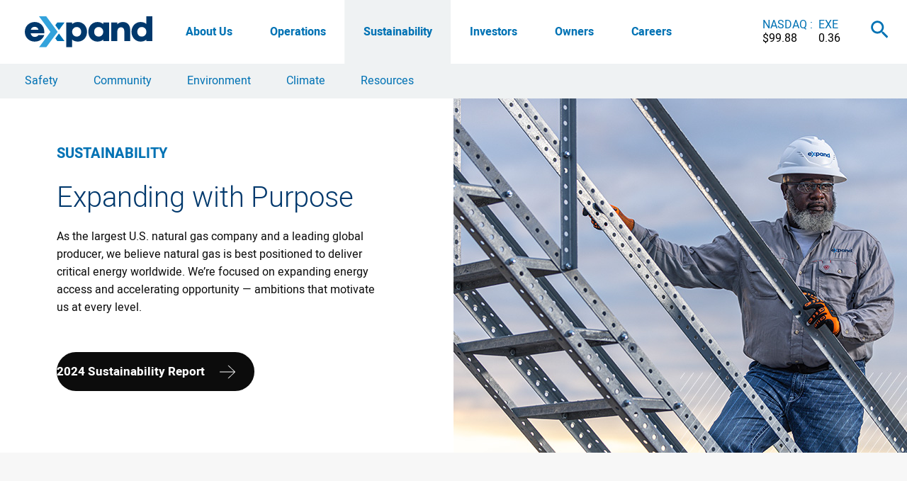

--- FILE ---
content_type: text/html; charset=UTF-8
request_url: https://www.expandenergy.com/sustainability/
body_size: 42414
content:
<!DOCTYPE html>
<html lang="en-US">
<head>
<meta charset="UTF-8">
<meta name="viewport" content="width=device-width, initial-scale=1">
	 <link rel="profile" href="https://gmpg.org/xfn/11"> 
	 <!-- Google Tag Manager -->
<script>(function(w,d,s,l,i){w[l]=w[l]||[];w[l].push({'gtm.start':
new Date().getTime(),event:'gtm.js'});var f=d.getElementsByTagName(s)[0],
j=d.createElement(s),dl=l!='dataLayer'?'&l='+l:'';j.async=true;j.src=
'https://www.googletagmanager.com/gtm.js?id='+i+dl;f.parentNode.insertBefore(j,f);
})(window,document,'script','dataLayer','GTM-P5665S2V');</script>
<!-- End Google Tag Manager -->
<meta name='robots' content='index, follow, max-image-preview:large, max-snippet:-1, max-video-preview:-1' />

	<!-- This site is optimized with the Yoast SEO plugin v23.6 - https://yoast.com/wordpress/plugins/seo/ -->
	<title>Sustainability - Expand Energy Corporation</title><link rel="preload" data-rocket-preload as="style" href="https://fonts.googleapis.com/css?family=Trade-Gothic-Next%3A%26%23039%3BTrade-Gothic-Next%26%23039%3B%2Ctrade-gothic-next%2Csans-serif%2C400%7CHeebo%3A300&#038;display=swap" /><link rel="stylesheet" href="https://fonts.googleapis.com/css?family=Trade-Gothic-Next%3A%26%23039%3BTrade-Gothic-Next%26%23039%3B%2Ctrade-gothic-next%2Csans-serif%2C400%7CHeebo%3A300&#038;display=swap" media="print" onload="this.media='all'" /><noscript><link rel="stylesheet" href="https://fonts.googleapis.com/css?family=Trade-Gothic-Next%3A%26%23039%3BTrade-Gothic-Next%26%23039%3B%2Ctrade-gothic-next%2Csans-serif%2C400%7CHeebo%3A300&#038;display=swap" /></noscript><link rel="preload" data-rocket-preload as="image" href="https://www.expandenergy.com/wp-content/uploads/2025/07/SR_LandingPage_hero_01.jpg" fetchpriority="high">
	<link rel="canonical" href="https://www.expandenergy.com/sustainability/" />
	<meta property="og:locale" content="en_US" />
	<meta property="og:type" content="article" />
	<meta property="og:title" content="Sustainability - Expand Energy Corporation" />
	<meta property="og:description" content="[&hellip;]" />
	<meta property="og:url" content="https://www.expandenergy.com/sustainability/" />
	<meta property="og:site_name" content="Expand Energy Corporation" />
	<meta property="article:modified_time" content="2025-07-28T19:41:43+00:00" />
	<meta name="twitter:card" content="summary_large_image" />
	<meta name="twitter:label1" content="Est. reading time" />
	<meta name="twitter:data1" content="3 minutes" />
	<script type="application/ld+json" class="yoast-schema-graph">{"@context":"https://schema.org","@graph":[{"@type":"WebPage","@id":"https://www.expandenergy.com/sustainability/","url":"https://www.expandenergy.com/sustainability/","name":"Sustainability - Expand Energy Corporation","isPartOf":{"@id":"https://www.expandenergy.com/#website"},"datePublished":"2023-07-04T11:12:10+00:00","dateModified":"2025-07-28T19:41:43+00:00","breadcrumb":{"@id":"https://www.expandenergy.com/sustainability/#breadcrumb"},"inLanguage":"en-US","potentialAction":[{"@type":"ReadAction","target":["https://www.expandenergy.com/sustainability/"]}]},{"@type":"BreadcrumbList","@id":"https://www.expandenergy.com/sustainability/#breadcrumb","itemListElement":[{"@type":"ListItem","position":1,"name":"Home","item":"https://www.expandenergy.com/"},{"@type":"ListItem","position":2,"name":"Sustainability"}]},{"@type":"WebSite","@id":"https://www.expandenergy.com/#website","url":"https://www.expandenergy.com/","name":"Expand Energy","description":"","publisher":{"@id":"https://www.expandenergy.com/#organization"},"potentialAction":[{"@type":"SearchAction","target":{"@type":"EntryPoint","urlTemplate":"https://www.expandenergy.com/?s={search_term_string}"},"query-input":{"@type":"PropertyValueSpecification","valueRequired":true,"valueName":"search_term_string"}}],"inLanguage":"en-US"},{"@type":"Organization","@id":"https://www.expandenergy.com/#organization","name":"Expand Energy","url":"https://www.expandenergy.com/","logo":{"@type":"ImageObject","inLanguage":"en-US","@id":"https://www.expandenergy.com/#/schema/logo/image/","url":"/wp-content/uploads/2024/09/Expand_logo_color.svg","contentUrl":"/wp-content/uploads/2024/09/Expand_logo_color.svg","caption":"Expand Energy"},"image":{"@id":"https://www.expandenergy.com/#/schema/logo/image/"},"sameAs":["https://www.linkedin.com/company/expand-energy"]}]}</script>
	<!-- / Yoast SEO plugin. -->


<link rel='dns-prefetch' href='//ajax.googleapis.com' />
<link rel='dns-prefetch' href='//kit.fontawesome.com' />
<link rel='dns-prefetch' href='//fonts.googleapis.com' />
<link rel='dns-prefetch' href='//use.typekit.net' />
<link rel='dns-prefetch' href='//use.fontawesome.com' />
<link rel='dns-prefetch' href='//www.expandenergy.com' />
<link href='https://fonts.gstatic.com' crossorigin rel='preconnect' />
<link rel="alternate" type="application/rss+xml" title="Expand Energy Corporation &raquo; Feed" href="https://www.expandenergy.com/feed/" />
<link rel="alternate" type="application/rss+xml" title="Expand Energy Corporation &raquo; Comments Feed" href="https://www.expandenergy.com/comments/feed/" />
<link rel="alternate" title="oEmbed (JSON)" type="application/json+oembed" href="https://www.expandenergy.com/wp-json/oembed/1.0/embed?url=https%3A%2F%2Fwww.expandenergy.com%2Fsustainability%2F" />
<link rel="alternate" title="oEmbed (XML)" type="text/xml+oembed" href="https://www.expandenergy.com/wp-json/oembed/1.0/embed?url=https%3A%2F%2Fwww.expandenergy.com%2Fsustainability%2F&#038;format=xml" />
<style id='wp-img-auto-sizes-contain-inline-css'>
img:is([sizes=auto i],[sizes^="auto," i]){contain-intrinsic-size:3000px 1500px}
/*# sourceURL=wp-img-auto-sizes-contain-inline-css */
</style>
<link rel='stylesheet' id='astra-theme-css-css' href='/wp-content/themes/astra/assets/css/minified/main.min.css?ver=4.8.3' media='all' />
<style id='astra-theme-css-inline-css'>
:root{--ast-post-nav-space:0;--ast-container-default-xlg-padding:3em;--ast-container-default-lg-padding:3em;--ast-container-default-slg-padding:2em;--ast-container-default-md-padding:3em;--ast-container-default-sm-padding:3em;--ast-container-default-xs-padding:2.4em;--ast-container-default-xxs-padding:1.8em;--ast-code-block-background:#ECEFF3;--ast-comment-inputs-background:#F9FAFB;--ast-normal-container-width:1640px;--ast-narrow-container-width:1000px;--ast-blog-title-font-weight:normal;--ast-blog-meta-weight:inherit;}html{font-size:100%;}a{color:var(--ast-global-color-0);}a:hover,a:focus{color:var(--ast-global-color-1);}body,button,input,select,textarea,.ast-button,.ast-custom-button{font-family:'Heebo',heebo,sans-serif;font-weight:400;font-size:16px;font-size:1rem;line-height:var(--ast-body-line-height,25px);}blockquote{color:var(--ast-global-color-2);}h1,.entry-content h1,h2,.entry-content h2,h3,.entry-content h3,h4,.entry-content h4,h5,.entry-content h5,h6,.entry-content h6,.site-title,.site-title a{font-family:'Heebo',heebo,sans-serif;font-weight:300;}.site-title{font-size:35px;font-size:2.1875rem;display:none;}header .custom-logo-link img{max-width:180px;width:180px;}.astra-logo-svg{width:180px;}.site-header .site-description{font-size:15px;font-size:0.9375rem;display:none;}.entry-title{font-size:28px;font-size:1.75rem;}.ast-blog-meta-container{font-size:16px;font-size:1rem;}.archive .ast-article-post .ast-article-inner,.blog .ast-article-post .ast-article-inner,.archive .ast-article-post .ast-article-inner:hover,.blog .ast-article-post .ast-article-inner:hover{overflow:hidden;}h1,.entry-content h1{font-size:40px;font-size:2.5rem;font-weight:300;font-family:'Heebo',heebo,sans-serif;line-height:50px;letter-spacing:-0.1px;}h2,.entry-content h2{font-size:28px;font-size:1.75rem;font-weight:300;font-family:'Heebo',heebo,sans-serif;line-height:40px;letter-spacing:-0.1px;}h3,.entry-content h3{font-size:24px;font-size:1.5rem;font-weight:300;font-family:'Heebo',heebo,sans-serif;line-height:30px;letter-spacing:-0.1px;}h4,.entry-content h4{font-size:20px;font-size:1.25rem;line-height:30px;font-weight:300;font-family:'Heebo',heebo,sans-serif;letter-spacing:-0.1px;}h5,.entry-content h5{font-size:14px;font-size:0.875rem;line-height:16em;font-weight:700;font-family:'Heebo',heebo,sans-serif;letter-spacing:0;}h6,.entry-content h6{font-size:15px;font-size:0.9375rem;line-height:1.25em;font-weight:300;font-family:'Heebo',heebo,sans-serif;}::selection{background-color:var(--ast-global-color-0);color:#ffffff;}body,h1,.entry-title a,.entry-content h1,h2,.entry-content h2,h3,.entry-content h3,h4,.entry-content h4,h5,.entry-content h5,h6,.entry-content h6{color:var(--ast-global-color-2);}.tagcloud a:hover,.tagcloud a:focus,.tagcloud a.current-item{color:#ffffff;border-color:var(--ast-global-color-0);background-color:var(--ast-global-color-0);}input:focus,input[type="text"]:focus,input[type="email"]:focus,input[type="url"]:focus,input[type="password"]:focus,input[type="reset"]:focus,input[type="search"]:focus,textarea:focus{border-color:var(--ast-global-color-0);}input[type="radio"]:checked,input[type=reset],input[type="checkbox"]:checked,input[type="checkbox"]:hover:checked,input[type="checkbox"]:focus:checked,input[type=range]::-webkit-slider-thumb{border-color:var(--ast-global-color-0);background-color:var(--ast-global-color-0);box-shadow:none;}.site-footer a:hover + .post-count,.site-footer a:focus + .post-count{background:var(--ast-global-color-0);border-color:var(--ast-global-color-0);}.single .nav-links .nav-previous,.single .nav-links .nav-next{color:var(--ast-global-color-0);}.entry-meta,.entry-meta *{line-height:1.45;color:var(--ast-global-color-0);}.entry-meta a:not(.ast-button):hover,.entry-meta a:not(.ast-button):hover *,.entry-meta a:not(.ast-button):focus,.entry-meta a:not(.ast-button):focus *,.page-links > .page-link,.page-links .page-link:hover,.post-navigation a:hover{color:var(--ast-global-color-1);}#cat option,.secondary .calendar_wrap thead a,.secondary .calendar_wrap thead a:visited{color:var(--ast-global-color-0);}.secondary .calendar_wrap #today,.ast-progress-val span{background:var(--ast-global-color-0);}.secondary a:hover + .post-count,.secondary a:focus + .post-count{background:var(--ast-global-color-0);border-color:var(--ast-global-color-0);}.calendar_wrap #today > a{color:#ffffff;}.page-links .page-link,.single .post-navigation a{color:var(--ast-global-color-0);}.ast-search-menu-icon .search-form button.search-submit{padding:0 4px;}.ast-search-menu-icon form.search-form{padding-right:0;}.ast-search-menu-icon.slide-search input.search-field{width:0;}.ast-header-search .ast-search-menu-icon.ast-dropdown-active .search-form,.ast-header-search .ast-search-menu-icon.ast-dropdown-active .search-field:focus{transition:all 0.2s;}.search-form input.search-field:focus{outline:none;}.ast-archive-title{color:var(--ast-global-color-2);}.widget-title,.widget .wp-block-heading{font-size:22px;font-size:1.375rem;color:var(--ast-global-color-2);}.single .ast-author-details .author-title{color:var(--ast-global-color-1);}.ast-single-post .entry-content a,.ast-comment-content a:not(.ast-comment-edit-reply-wrap a){text-decoration:underline;}.ast-single-post .wp-block-button .wp-block-button__link,.ast-single-post .elementor-button-wrapper .elementor-button,.ast-single-post .entry-content .uagb-tab a,.ast-single-post .entry-content .uagb-ifb-cta a,.ast-single-post .entry-content .wp-block-uagb-buttons a,.ast-single-post .entry-content .uabb-module-content a,.ast-single-post .entry-content .uagb-post-grid a,.ast-single-post .entry-content .uagb-timeline a,.ast-single-post .entry-content .uagb-toc__wrap a,.ast-single-post .entry-content .uagb-taxomony-box a,.ast-single-post .entry-content .woocommerce a,.entry-content .wp-block-latest-posts > li > a,.ast-single-post .entry-content .wp-block-file__button,li.ast-post-filter-single,.ast-single-post .wp-block-buttons .wp-block-button.is-style-outline .wp-block-button__link,.ast-single-post .ast-comment-content .comment-reply-link,.ast-single-post .ast-comment-content .comment-edit-link{text-decoration:none;}.ast-search-menu-icon.slide-search a:focus-visible:focus-visible,.astra-search-icon:focus-visible,#close:focus-visible,a:focus-visible,.ast-menu-toggle:focus-visible,.site .skip-link:focus-visible,.wp-block-loginout input:focus-visible,.wp-block-search.wp-block-search__button-inside .wp-block-search__inside-wrapper,.ast-header-navigation-arrow:focus-visible,.woocommerce .wc-proceed-to-checkout > .checkout-button:focus-visible,.woocommerce .woocommerce-MyAccount-navigation ul li a:focus-visible,.ast-orders-table__row .ast-orders-table__cell:focus-visible,.woocommerce .woocommerce-order-details .order-again > .button:focus-visible,.woocommerce .woocommerce-message a.button.wc-forward:focus-visible,.woocommerce #minus_qty:focus-visible,.woocommerce #plus_qty:focus-visible,a#ast-apply-coupon:focus-visible,.woocommerce .woocommerce-info a:focus-visible,.woocommerce .astra-shop-summary-wrap a:focus-visible,.woocommerce a.wc-forward:focus-visible,#ast-apply-coupon:focus-visible,.woocommerce-js .woocommerce-mini-cart-item a.remove:focus-visible,#close:focus-visible,.button.search-submit:focus-visible,#search_submit:focus,.normal-search:focus-visible,.ast-header-account-wrap:focus-visible,.woocommerce .ast-on-card-button.ast-quick-view-trigger:focus{outline-style:dotted;outline-color:inherit;outline-width:thin;}input:focus,input[type="text"]:focus,input[type="email"]:focus,input[type="url"]:focus,input[type="password"]:focus,input[type="reset"]:focus,input[type="search"]:focus,input[type="number"]:focus,textarea:focus,.wp-block-search__input:focus,[data-section="section-header-mobile-trigger"] .ast-button-wrap .ast-mobile-menu-trigger-minimal:focus,.ast-mobile-popup-drawer.active .menu-toggle-close:focus,.woocommerce-ordering select.orderby:focus,#ast-scroll-top:focus,#coupon_code:focus,.woocommerce-page #comment:focus,.woocommerce #reviews #respond input#submit:focus,.woocommerce a.add_to_cart_button:focus,.woocommerce .button.single_add_to_cart_button:focus,.woocommerce .woocommerce-cart-form button:focus,.woocommerce .woocommerce-cart-form__cart-item .quantity .qty:focus,.woocommerce .woocommerce-billing-fields .woocommerce-billing-fields__field-wrapper .woocommerce-input-wrapper > .input-text:focus,.woocommerce #order_comments:focus,.woocommerce #place_order:focus,.woocommerce .woocommerce-address-fields .woocommerce-address-fields__field-wrapper .woocommerce-input-wrapper > .input-text:focus,.woocommerce .woocommerce-MyAccount-content form button:focus,.woocommerce .woocommerce-MyAccount-content .woocommerce-EditAccountForm .woocommerce-form-row .woocommerce-Input.input-text:focus,.woocommerce .ast-woocommerce-container .woocommerce-pagination ul.page-numbers li a:focus,body #content .woocommerce form .form-row .select2-container--default .select2-selection--single:focus,#ast-coupon-code:focus,.woocommerce.woocommerce-js .quantity input[type=number]:focus,.woocommerce-js .woocommerce-mini-cart-item .quantity input[type=number]:focus,.woocommerce p#ast-coupon-trigger:focus{border-style:dotted;border-color:inherit;border-width:thin;}input{outline:none;}.site-logo-img img{ transition:all 0.2s linear;}body .ast-oembed-container *{position:absolute;top:0;width:100%;height:100%;left:0;}body .wp-block-embed-pocket-casts .ast-oembed-container *{position:unset;}.ast-single-post-featured-section + article {margin-top: 2em;}.site-content .ast-single-post-featured-section img {width: 100%;overflow: hidden;object-fit: cover;}.site > .ast-single-related-posts-container {margin-top: 0;}@media (min-width: 922px) {.ast-desktop .ast-container--narrow {max-width: var(--ast-narrow-container-width);margin: 0 auto;}}@media (max-width:921.9px){#ast-desktop-header{display:none;}}@media (min-width:922px){#ast-mobile-header{display:none;}}.wp-block-buttons.aligncenter{justify-content:center;}@media (max-width:921px){.ast-theme-transparent-header #primary,.ast-theme-transparent-header #secondary{padding:0;}}@media (max-width:921px){.ast-plain-container.ast-no-sidebar #primary{padding:0;}}.ast-plain-container.ast-no-sidebar #primary{margin-top:0;margin-bottom:0;}.wp-block-button.is-style-outline .wp-block-button__link{border-color:var(--ast-global-color-2);}div.wp-block-button.is-style-outline > .wp-block-button__link:not(.has-text-color),div.wp-block-button.wp-block-button__link.is-style-outline:not(.has-text-color){color:var(--ast-global-color-2);}.wp-block-button.is-style-outline .wp-block-button__link:hover,.wp-block-buttons .wp-block-button.is-style-outline .wp-block-button__link:focus,.wp-block-buttons .wp-block-button.is-style-outline > .wp-block-button__link:not(.has-text-color):hover,.wp-block-buttons .wp-block-button.wp-block-button__link.is-style-outline:not(.has-text-color):hover{color:var(--ast-global-color-5);background-color:var(--ast-global-color-2);border-color:var(--ast-global-color-2);}.post-page-numbers.current .page-link,.ast-pagination .page-numbers.current{color:#ffffff;border-color:var(--ast-global-color-0);background-color:var(--ast-global-color-0);}.wp-block-button.is-style-outline .wp-block-button__link.wp-element-button,.ast-outline-button{border-color:rgba(0,0,0,0);font-family:'Heebo',heebo,sans-serif;font-weight:700;font-size:17px;font-size:1.0625rem;line-height:28px;letter-spacing:0;border-top-left-radius:0px;border-top-right-radius:0px;border-bottom-right-radius:0px;border-bottom-left-radius:0px;}.wp-block-buttons .wp-block-button.is-style-outline > .wp-block-button__link:not(.has-text-color),.wp-block-buttons .wp-block-button.wp-block-button__link.is-style-outline:not(.has-text-color),.ast-outline-button{color:var(--ast-global-color-2);}.wp-block-button.is-style-outline .wp-block-button__link:hover,.wp-block-buttons .wp-block-button.is-style-outline .wp-block-button__link:focus,.wp-block-buttons .wp-block-button.is-style-outline > .wp-block-button__link:not(.has-text-color):hover,.wp-block-buttons .wp-block-button.wp-block-button__link.is-style-outline:not(.has-text-color):hover,.ast-outline-button:hover,.ast-outline-button:focus,.wp-block-uagb-buttons-child .uagb-buttons-repeater.ast-outline-button:hover,.wp-block-uagb-buttons-child .uagb-buttons-repeater.ast-outline-button:focus{color:var(--ast-global-color-5);background-color:rgba(0,0,0,0);border-color:var(--ast-global-color-2);}.wp-block-button .wp-block-button__link.wp-element-button.is-style-outline:not(.has-background),.wp-block-button.is-style-outline>.wp-block-button__link.wp-element-button:not(.has-background),.ast-outline-button{background-color:rgba(0,0,0,0);}.entry-content[data-ast-blocks-layout] > figure{margin-bottom:1em;}h1.widget-title{font-weight:300;}h2.widget-title{font-weight:300;}h3.widget-title{font-weight:300;}#page{display:flex;flex-direction:column;min-height:100vh;}.ast-404-layout-1 h1.page-title{color:var(--ast-global-color-2);}.single .post-navigation a{line-height:1em;height:inherit;}.error-404 .page-sub-title{font-size:1.5rem;font-weight:inherit;}.search .site-content .content-area .search-form{margin-bottom:0;}#page .site-content{flex-grow:1;}.widget{margin-bottom:1.25em;}#secondary li{line-height:1.5em;}#secondary .wp-block-group h2{margin-bottom:0.7em;}#secondary h2{font-size:1.7rem;}.ast-separate-container .ast-article-post,.ast-separate-container .ast-article-single,.ast-separate-container .comment-respond{padding:3em;}.ast-separate-container .ast-article-single .ast-article-single{padding:0;}.ast-article-single .wp-block-post-template-is-layout-grid{padding-left:0;}.ast-separate-container .comments-title,.ast-narrow-container .comments-title{padding:1.5em 2em;}.ast-page-builder-template .comment-form-textarea,.ast-comment-formwrap .ast-grid-common-col{padding:0;}.ast-comment-formwrap{padding:0;display:inline-flex;column-gap:20px;width:100%;margin-left:0;margin-right:0;}.comments-area textarea#comment:focus,.comments-area textarea#comment:active,.comments-area .ast-comment-formwrap input[type="text"]:focus,.comments-area .ast-comment-formwrap input[type="text"]:active {box-shadow:none;outline:none;}.archive.ast-page-builder-template .entry-header{margin-top:2em;}.ast-page-builder-template .ast-comment-formwrap{width:100%;}.entry-title{margin-bottom:0.5em;}.ast-archive-description p{font-size:inherit;font-weight:inherit;line-height:inherit;}.ast-separate-container .ast-comment-list li.depth-1,.hentry{margin-bottom:2em;}@media (min-width:921px){.ast-left-sidebar.ast-page-builder-template #secondary,.archive.ast-right-sidebar.ast-page-builder-template .site-main{padding-left:20px;padding-right:20px;}}@media (max-width:544px){.ast-comment-formwrap.ast-row{column-gap:10px;display:inline-block;}#ast-commentform .ast-grid-common-col{position:relative;width:100%;}}@media (min-width:1201px){.ast-separate-container .ast-article-post,.ast-separate-container .ast-article-single,.ast-separate-container .ast-author-box,.ast-separate-container .ast-404-layout-1,.ast-separate-container .no-results{padding:3em;}}@media (max-width:921px){.ast-separate-container #primary,.ast-separate-container #secondary{padding:1.5em 0;}#primary,#secondary{padding:1.5em 0;margin:0;}.ast-left-sidebar #content > .ast-container{display:flex;flex-direction:column-reverse;width:100%;}}@media (min-width:922px){.ast-separate-container.ast-right-sidebar #primary,.ast-separate-container.ast-left-sidebar #primary{border:0;}.search-no-results.ast-separate-container #primary{margin-bottom:4em;}}.wp-block-button .wp-block-button__link{color:var(--ast-global-color-5);}.wp-block-button .wp-block-button__link:hover,.wp-block-button .wp-block-button__link:focus{color:var(--ast-global-color-5);background-color:var(--ast-global-color-2);border-color:var(--ast-global-color-2);}.wp-block-button .wp-block-button__link,.wp-block-search .wp-block-search__button,body .wp-block-file .wp-block-file__button{border-style:solid;border-top-width:0px;border-right-width:0px;border-left-width:0px;border-bottom-width:0px;border-color:var(--ast-global-color-2);background-color:var(--ast-global-color-2);color:var(--ast-global-color-5);font-family:'Heebo',heebo,sans-serif;font-weight:700;line-height:28px;letter-spacing:0;font-size:17px;font-size:1.0625rem;border-top-left-radius:50px;border-top-right-radius:50px;border-bottom-right-radius:50px;border-bottom-left-radius:50px;}.menu-toggle,button,.ast-button,.ast-custom-button,.button,input#submit,input[type="button"],input[type="submit"],input[type="reset"],form[CLASS*="wp-block-search__"].wp-block-search .wp-block-search__inside-wrapper .wp-block-search__button,body .wp-block-file .wp-block-file__button,.search .search-submit,.woocommerce-js a.button,.woocommerce button.button,.woocommerce .woocommerce-message a.button,.woocommerce #respond input#submit.alt,.woocommerce input.button.alt,.woocommerce input.button,.woocommerce input.button:disabled,.woocommerce input.button:disabled[disabled],.woocommerce input.button:disabled:hover,.woocommerce input.button:disabled[disabled]:hover,.woocommerce #respond input#submit,.woocommerce button.button.alt.disabled,.wc-block-grid__products .wc-block-grid__product .wp-block-button__link,.wc-block-grid__product-onsale,[CLASS*="wc-block"] button,.woocommerce-js .astra-cart-drawer .astra-cart-drawer-content .woocommerce-mini-cart__buttons .button:not(.checkout):not(.ast-continue-shopping),.woocommerce-js .astra-cart-drawer .astra-cart-drawer-content .woocommerce-mini-cart__buttons a.checkout,.woocommerce button.button.alt.disabled.wc-variation-selection-needed,[CLASS*="wc-block"] .wc-block-components-button{border-style:solid;border-top-width:0px;border-right-width:0px;border-left-width:0px;border-bottom-width:0px;color:var(--ast-global-color-5);border-color:var(--ast-global-color-2);background-color:var(--ast-global-color-2);font-family:'Heebo',heebo,sans-serif;font-weight:700;font-size:17px;font-size:1.0625rem;line-height:28px;letter-spacing:0;border-top-left-radius:50px;border-top-right-radius:50px;border-bottom-right-radius:50px;border-bottom-left-radius:50px;}button:focus,.menu-toggle:hover,button:hover,.ast-button:hover,.ast-custom-button:hover .button:hover,.ast-custom-button:hover ,input[type=reset]:hover,input[type=reset]:focus,input#submit:hover,input#submit:focus,input[type="button"]:hover,input[type="button"]:focus,input[type="submit"]:hover,input[type="submit"]:focus,form[CLASS*="wp-block-search__"].wp-block-search .wp-block-search__inside-wrapper .wp-block-search__button:hover,form[CLASS*="wp-block-search__"].wp-block-search .wp-block-search__inside-wrapper .wp-block-search__button:focus,body .wp-block-file .wp-block-file__button:hover,body .wp-block-file .wp-block-file__button:focus,.woocommerce-js a.button:hover,.woocommerce button.button:hover,.woocommerce .woocommerce-message a.button:hover,.woocommerce #respond input#submit:hover,.woocommerce #respond input#submit.alt:hover,.woocommerce input.button.alt:hover,.woocommerce input.button:hover,.woocommerce button.button.alt.disabled:hover,.wc-block-grid__products .wc-block-grid__product .wp-block-button__link:hover,[CLASS*="wc-block"] button:hover,.woocommerce-js .astra-cart-drawer .astra-cart-drawer-content .woocommerce-mini-cart__buttons .button:not(.checkout):not(.ast-continue-shopping):hover,.woocommerce-js .astra-cart-drawer .astra-cart-drawer-content .woocommerce-mini-cart__buttons a.checkout:hover,.woocommerce button.button.alt.disabled.wc-variation-selection-needed:hover,[CLASS*="wc-block"] .wc-block-components-button:hover,[CLASS*="wc-block"] .wc-block-components-button:focus{color:var(--ast-global-color-5);background-color:var(--ast-global-color-2);border-color:var(--ast-global-color-2);}form[CLASS*="wp-block-search__"].wp-block-search .wp-block-search__inside-wrapper .wp-block-search__button.has-icon{padding-top:calc( - 3px);padding-right:calc( - 3px);padding-bottom:calc( - 3px);padding-left:calc( - 3px);}@media (max-width:921px){.ast-mobile-header-stack .main-header-bar .ast-search-menu-icon{display:inline-block;}.ast-header-break-point.ast-header-custom-item-outside .ast-mobile-header-stack .main-header-bar .ast-search-icon{margin:0;}.ast-comment-avatar-wrap img{max-width:2.5em;}.ast-comment-meta{padding:0 1.8888em 1.3333em;}.ast-separate-container .ast-comment-list li.depth-1{padding:1.5em 2.14em;}.ast-separate-container .comment-respond{padding:2em 2.14em;}}@media (min-width:544px){.ast-container{max-width:100%;}}@media (max-width:544px){.ast-separate-container .ast-article-post,.ast-separate-container .ast-article-single,.ast-separate-container .comments-title,.ast-separate-container .ast-archive-description{padding:1.5em 1em;}.ast-separate-container #content .ast-container{padding-left:0.54em;padding-right:0.54em;}.ast-separate-container .ast-comment-list .bypostauthor{padding:.5em;}.ast-search-menu-icon.ast-dropdown-active .search-field{width:170px;}} #ast-mobile-header .ast-site-header-cart-li a{pointer-events:none;}@media (min-width:545px){.ast-page-builder-template .comments-area,.single.ast-page-builder-template .entry-header,.single.ast-page-builder-template .post-navigation,.single.ast-page-builder-template .ast-single-related-posts-container{max-width:1680px;margin-left:auto;margin-right:auto;}}.ast-separate-container{background-color:#f0f0f0;background-image:none;}@media (max-width:921px){.widget-title{font-size:22px;font-size:1.375rem;}body,button,input,select,textarea,.ast-button,.ast-custom-button{font-size:16px;font-size:1rem;}#secondary,#secondary button,#secondary input,#secondary select,#secondary textarea{font-size:16px;font-size:1rem;}.site-title{display:none;}.site-header .site-description{display:none;}h1,.entry-content h1{font-size:30px;}h2,.entry-content h2{font-size:25px;}h3,.entry-content h3{font-size:20px;}.astra-logo-svg{width:148px;}.astra-logo-svg:not(.sticky-custom-logo .astra-logo-svg,.transparent-custom-logo .astra-logo-svg,.advanced-header-logo .astra-logo-svg){height:33px;}header .custom-logo-link img,.ast-header-break-point .site-logo-img .custom-mobile-logo-link img{max-width:148px;width:148px;}}@media (max-width:544px){.widget-title{font-size:22px;font-size:1.375rem;}body,button,input,select,textarea,.ast-button,.ast-custom-button{font-size:16px;font-size:1rem;}#secondary,#secondary button,#secondary input,#secondary select,#secondary textarea{font-size:16px;font-size:1rem;}.site-title{display:none;}.site-header .site-description{display:none;}h1,.entry-content h1{font-size:30px;}h2,.entry-content h2{font-size:25px;}h3,.entry-content h3{font-size:20px;}header .custom-logo-link img,.ast-header-break-point .site-branding img,.ast-header-break-point .custom-logo-link img{max-width:128px;width:128px;}.astra-logo-svg{width:128px;}.astra-logo-svg:not(.sticky-custom-logo .astra-logo-svg,.transparent-custom-logo .astra-logo-svg,.advanced-header-logo .astra-logo-svg){height:31px;}.ast-header-break-point .site-logo-img .custom-mobile-logo-link img{max-width:128px;}}@media (max-width:544px){html{font-size:100%;}}@media (min-width:922px){.ast-container{max-width:1680px;}}@media (min-width:922px){.site-content .ast-container{display:flex;}}@media (max-width:921px){.site-content .ast-container{flex-direction:column;}}@media (min-width:922px){.main-header-menu .sub-menu .menu-item.ast-left-align-sub-menu:hover > .sub-menu,.main-header-menu .sub-menu .menu-item.ast-left-align-sub-menu.focus > .sub-menu{margin-left:-0px;}}.footer-widget-area[data-section^="section-fb-html-"] .ast-builder-html-element{text-align:center;}.wp-block-file {display: flex;align-items: center;flex-wrap: wrap;justify-content: space-between;}.wp-block-pullquote {border: none;}.wp-block-pullquote blockquote::before {content: "\201D";font-family: "Helvetica",sans-serif;display: flex;transform: rotate( 180deg );font-size: 6rem;font-style: normal;line-height: 1;font-weight: bold;align-items: center;justify-content: center;}.has-text-align-right > blockquote::before {justify-content: flex-start;}.has-text-align-left > blockquote::before {justify-content: flex-end;}figure.wp-block-pullquote.is-style-solid-color blockquote {max-width: 100%;text-align: inherit;}:root {--wp--custom--ast-default-block-top-padding: 100px;--wp--custom--ast-default-block-right-padding: 80px;--wp--custom--ast-default-block-bottom-padding: 100px;--wp--custom--ast-default-block-left-padding: 80px;--wp--custom--ast-container-width: 1640px;--wp--custom--ast-content-width-size: 1640px;--wp--custom--ast-wide-width-size: calc(1640px + var(--wp--custom--ast-default-block-left-padding) + var(--wp--custom--ast-default-block-right-padding));}.ast-narrow-container {--wp--custom--ast-content-width-size: 1000px;--wp--custom--ast-wide-width-size: 1000px;}@media(max-width: 921px) {:root {--wp--custom--ast-default-block-top-padding: 50px;--wp--custom--ast-default-block-right-padding: 50px;--wp--custom--ast-default-block-bottom-padding: 50px;--wp--custom--ast-default-block-left-padding: 50px;}}@media(max-width: 544px) {:root {--wp--custom--ast-default-block-top-padding: 50px;--wp--custom--ast-default-block-right-padding: 30px;--wp--custom--ast-default-block-bottom-padding: 50px;--wp--custom--ast-default-block-left-padding: 30px;}}.entry-content > .wp-block-group,.entry-content > .wp-block-cover,.entry-content > .wp-block-columns {padding-top: var(--wp--custom--ast-default-block-top-padding);padding-right: var(--wp--custom--ast-default-block-right-padding);padding-bottom: var(--wp--custom--ast-default-block-bottom-padding);padding-left: var(--wp--custom--ast-default-block-left-padding);}.ast-plain-container.ast-no-sidebar .entry-content > .alignfull,.ast-page-builder-template .ast-no-sidebar .entry-content > .alignfull {margin-left: calc( -50vw + 50%);margin-right: calc( -50vw + 50%);max-width: 100vw;width: 100vw;}.ast-plain-container.ast-no-sidebar .entry-content .alignfull .alignfull,.ast-page-builder-template.ast-no-sidebar .entry-content .alignfull .alignfull,.ast-plain-container.ast-no-sidebar .entry-content .alignfull .alignwide,.ast-page-builder-template.ast-no-sidebar .entry-content .alignfull .alignwide,.ast-plain-container.ast-no-sidebar .entry-content .alignwide .alignfull,.ast-page-builder-template.ast-no-sidebar .entry-content .alignwide .alignfull,.ast-plain-container.ast-no-sidebar .entry-content .alignwide .alignwide,.ast-page-builder-template.ast-no-sidebar .entry-content .alignwide .alignwide,.ast-plain-container.ast-no-sidebar .entry-content .wp-block-column .alignfull,.ast-page-builder-template.ast-no-sidebar .entry-content .wp-block-column .alignfull,.ast-plain-container.ast-no-sidebar .entry-content .wp-block-column .alignwide,.ast-page-builder-template.ast-no-sidebar .entry-content .wp-block-column .alignwide {margin-left: auto;margin-right: auto;width: 100%;}[data-ast-blocks-layout] .wp-block-separator:not(.is-style-dots) {height: 0;}[data-ast-blocks-layout] .wp-block-separator {margin: 20px auto;}[data-ast-blocks-layout] .wp-block-separator:not(.is-style-wide):not(.is-style-dots) {max-width: 100px;}[data-ast-blocks-layout] .wp-block-separator.has-background {padding: 0;}.entry-content[data-ast-blocks-layout] > * {max-width: var(--wp--custom--ast-content-width-size);margin-left: auto;margin-right: auto;}.entry-content[data-ast-blocks-layout] > .alignwide {max-width: var(--wp--custom--ast-wide-width-size);}.entry-content[data-ast-blocks-layout] .alignfull {max-width: none;}.ast-full-width-layout .entry-content[data-ast-blocks-layout] .is-layout-constrained.wp-block-cover-is-layout-constrained > *,.ast-full-width-layout .entry-content[data-ast-blocks-layout] .is-layout-constrained.wp-block-group-is-layout-constrained > * {max-width: var(--wp--custom--ast-content-width-size);margin-left: auto;margin-right: auto;}.entry-content .wp-block-columns {margin-bottom: 0;}blockquote {margin: 1.5em;border-color: rgba(0,0,0,0.05);}.wp-block-quote:not(.has-text-align-right):not(.has-text-align-center) {border-left: 5px solid rgba(0,0,0,0.05);}.has-text-align-right > blockquote,blockquote.has-text-align-right {border-right: 5px solid rgba(0,0,0,0.05);}.has-text-align-left > blockquote,blockquote.has-text-align-left {border-left: 5px solid rgba(0,0,0,0.05);}.wp-block-site-tagline,.wp-block-latest-posts .read-more {margin-top: 15px;}.wp-block-loginout p label {display: block;}.wp-block-loginout p:not(.login-remember):not(.login-submit) input {width: 100%;}.wp-block-loginout input:focus {border-color: transparent;}.wp-block-loginout input:focus {outline: thin dotted;}.entry-content .wp-block-media-text .wp-block-media-text__content {padding: 0 0 0 8%;}.entry-content .wp-block-media-text.has-media-on-the-right .wp-block-media-text__content {padding: 0 8% 0 0;}.entry-content .wp-block-media-text.has-background .wp-block-media-text__content {padding: 8%;}.entry-content .wp-block-cover:not([class*="background-color"]) .wp-block-cover__inner-container,.entry-content .wp-block-cover:not([class*="background-color"]) .wp-block-cover-image-text,.entry-content .wp-block-cover:not([class*="background-color"]) .wp-block-cover-text,.entry-content .wp-block-cover-image:not([class*="background-color"]) .wp-block-cover__inner-container,.entry-content .wp-block-cover-image:not([class*="background-color"]) .wp-block-cover-image-text,.entry-content .wp-block-cover-image:not([class*="background-color"]) .wp-block-cover-text {color: var(--ast-global-color-5);}.wp-block-loginout .login-remember input {width: 1.1rem;height: 1.1rem;margin: 0 5px 4px 0;vertical-align: middle;}.wp-block-latest-posts > li > *:first-child,.wp-block-latest-posts:not(.is-grid) > li:first-child {margin-top: 0;}.entry-content .wp-block-buttons,.entry-content .wp-block-uagb-buttons {margin-bottom: 1.5em;}.wp-block-search__inside-wrapper .wp-block-search__input {padding: 0 10px;color: var(--ast-global-color-3);background: var(--ast-global-color-5);border-color: var(--ast-border-color);}.wp-block-latest-posts .read-more {margin-bottom: 1.5em;}.wp-block-search__no-button .wp-block-search__inside-wrapper .wp-block-search__input {padding-top: 5px;padding-bottom: 5px;}.wp-block-latest-posts .wp-block-latest-posts__post-date,.wp-block-latest-posts .wp-block-latest-posts__post-author {font-size: 1rem;}.wp-block-latest-posts > li > *,.wp-block-latest-posts:not(.is-grid) > li {margin-top: 12px;margin-bottom: 12px;}.ast-page-builder-template .entry-content[data-ast-blocks-layout] > *,.ast-page-builder-template .entry-content[data-ast-blocks-layout] > .alignfull > * {max-width: none;}.ast-page-builder-template .entry-content[data-ast-blocks-layout] > .alignwide > * {max-width: var(--wp--custom--ast-wide-width-size);}.ast-page-builder-template .entry-content[data-ast-blocks-layout] > .inherit-container-width > *,.ast-page-builder-template .entry-content[data-ast-blocks-layout] > * > *,.entry-content[data-ast-blocks-layout] > .wp-block-cover .wp-block-cover__inner-container {max-width: var(--wp--custom--ast-content-width-size) ;margin-left: auto;margin-right: auto;}.entry-content[data-ast-blocks-layout] .wp-block-cover:not(.alignleft):not(.alignright) {width: auto;}@media(max-width: 1200px) {.ast-separate-container .entry-content > .alignfull,.ast-separate-container .entry-content[data-ast-blocks-layout] > .alignwide,.ast-plain-container .entry-content[data-ast-blocks-layout] > .alignwide,.ast-plain-container .entry-content .alignfull {margin-left: calc(-1 * min(var(--ast-container-default-xlg-padding),20px)) ;margin-right: calc(-1 * min(var(--ast-container-default-xlg-padding),20px));}}@media(min-width: 1201px) {.ast-separate-container .entry-content > .alignfull {margin-left: calc(-1 * var(--ast-container-default-xlg-padding) );margin-right: calc(-1 * var(--ast-container-default-xlg-padding) );}.ast-separate-container .entry-content[data-ast-blocks-layout] > .alignwide,.ast-plain-container .entry-content[data-ast-blocks-layout] > .alignwide {margin-left: calc(-1 * var(--wp--custom--ast-default-block-left-padding) );margin-right: calc(-1 * var(--wp--custom--ast-default-block-right-padding) );}}@media(min-width: 921px) {.ast-separate-container .entry-content .wp-block-group.alignwide:not(.inherit-container-width) > :where(:not(.alignleft):not(.alignright)),.ast-plain-container .entry-content .wp-block-group.alignwide:not(.inherit-container-width) > :where(:not(.alignleft):not(.alignright)) {max-width: calc( var(--wp--custom--ast-content-width-size) + 80px );}.ast-plain-container.ast-right-sidebar .entry-content[data-ast-blocks-layout] .alignfull,.ast-plain-container.ast-left-sidebar .entry-content[data-ast-blocks-layout] .alignfull {margin-left: -60px;margin-right: -60px;}}@media(min-width: 544px) {.entry-content > .alignleft {margin-right: 20px;}.entry-content > .alignright {margin-left: 20px;}}@media (max-width:544px){.wp-block-columns .wp-block-column:not(:last-child){margin-bottom:20px;}.wp-block-latest-posts{margin:0;}}@media( max-width: 600px ) {.entry-content .wp-block-media-text .wp-block-media-text__content,.entry-content .wp-block-media-text.has-media-on-the-right .wp-block-media-text__content {padding: 8% 0 0;}.entry-content .wp-block-media-text.has-background .wp-block-media-text__content {padding: 8%;}}.ast-narrow-container .site-content .wp-block-uagb-image--align-full .wp-block-uagb-image__figure {max-width: 100%;margin-left: auto;margin-right: auto;}.entry-content ul,.entry-content ol {padding: revert;margin: revert;}:root .has-ast-global-color-0-color{color:var(--ast-global-color-0);}:root .has-ast-global-color-0-background-color{background-color:var(--ast-global-color-0);}:root .wp-block-button .has-ast-global-color-0-color{color:var(--ast-global-color-0);}:root .wp-block-button .has-ast-global-color-0-background-color{background-color:var(--ast-global-color-0);}:root .has-ast-global-color-1-color{color:var(--ast-global-color-1);}:root .has-ast-global-color-1-background-color{background-color:var(--ast-global-color-1);}:root .wp-block-button .has-ast-global-color-1-color{color:var(--ast-global-color-1);}:root .wp-block-button .has-ast-global-color-1-background-color{background-color:var(--ast-global-color-1);}:root .has-ast-global-color-2-color{color:var(--ast-global-color-2);}:root .has-ast-global-color-2-background-color{background-color:var(--ast-global-color-2);}:root .wp-block-button .has-ast-global-color-2-color{color:var(--ast-global-color-2);}:root .wp-block-button .has-ast-global-color-2-background-color{background-color:var(--ast-global-color-2);}:root .has-ast-global-color-3-color{color:var(--ast-global-color-3);}:root .has-ast-global-color-3-background-color{background-color:var(--ast-global-color-3);}:root .wp-block-button .has-ast-global-color-3-color{color:var(--ast-global-color-3);}:root .wp-block-button .has-ast-global-color-3-background-color{background-color:var(--ast-global-color-3);}:root .has-ast-global-color-4-color{color:var(--ast-global-color-4);}:root .has-ast-global-color-4-background-color{background-color:var(--ast-global-color-4);}:root .wp-block-button .has-ast-global-color-4-color{color:var(--ast-global-color-4);}:root .wp-block-button .has-ast-global-color-4-background-color{background-color:var(--ast-global-color-4);}:root .has-ast-global-color-5-color{color:var(--ast-global-color-5);}:root .has-ast-global-color-5-background-color{background-color:var(--ast-global-color-5);}:root .wp-block-button .has-ast-global-color-5-color{color:var(--ast-global-color-5);}:root .wp-block-button .has-ast-global-color-5-background-color{background-color:var(--ast-global-color-5);}:root .has-ast-global-color-6-color{color:var(--ast-global-color-6);}:root .has-ast-global-color-6-background-color{background-color:var(--ast-global-color-6);}:root .wp-block-button .has-ast-global-color-6-color{color:var(--ast-global-color-6);}:root .wp-block-button .has-ast-global-color-6-background-color{background-color:var(--ast-global-color-6);}:root .has-ast-global-color-7-color{color:var(--ast-global-color-7);}:root .has-ast-global-color-7-background-color{background-color:var(--ast-global-color-7);}:root .wp-block-button .has-ast-global-color-7-color{color:var(--ast-global-color-7);}:root .wp-block-button .has-ast-global-color-7-background-color{background-color:var(--ast-global-color-7);}:root .has-ast-global-color-8-color{color:var(--ast-global-color-8);}:root .has-ast-global-color-8-background-color{background-color:var(--ast-global-color-8);}:root .wp-block-button .has-ast-global-color-8-color{color:var(--ast-global-color-8);}:root .wp-block-button .has-ast-global-color-8-background-color{background-color:var(--ast-global-color-8);}:root{--ast-global-color-0:#0072b4;--ast-global-color-1:#33a3dc;--ast-global-color-2:#0c0c0c;--ast-global-color-3:#3c3c3c;--ast-global-color-4:#eff2f3;--ast-global-color-5:#FFFFFF;--ast-global-color-6:#f2f4f5;--ast-global-color-7:#00386c;--ast-global-color-8:#000000;}:root {--ast-border-color : var(--ast-global-color-6);}.ast-single-entry-banner {-js-display: flex;display: flex;flex-direction: column;justify-content: center;text-align: center;position: relative;background: #eeeeee;}.ast-single-entry-banner[data-banner-layout="layout-1"] {max-width: 1640px;background: inherit;padding: 20px 0;}.ast-single-entry-banner[data-banner-width-type="custom"] {margin: 0 auto;width: 100%;}.ast-single-entry-banner + .site-content .entry-header {margin-bottom: 0;}.site .ast-author-avatar {--ast-author-avatar-size: ;}a.ast-underline-text {text-decoration: underline;}.ast-container > .ast-terms-link {position: relative;display: block;}a.ast-button.ast-badge-tax {padding: 4px 8px;border-radius: 3px;font-size: inherit;}header.entry-header .entry-title{font-weight:600;font-size:32px;font-size:2rem;}header.entry-header > *:not(:last-child){margin-bottom:10px;}.ast-archive-entry-banner {-js-display: flex;display: flex;flex-direction: column;justify-content: center;text-align: center;position: relative;background: #eeeeee;}.ast-archive-entry-banner[data-banner-width-type="custom"] {margin: 0 auto;width: 100%;}.ast-archive-entry-banner[data-banner-layout="layout-1"] {background: inherit;padding: 20px 0;text-align: left;}body.archive .ast-archive-description{max-width:1640px;width:100%;text-align:left;padding-top:3em;padding-right:3em;padding-bottom:3em;padding-left:3em;}body.archive .ast-archive-description .ast-archive-title,body.archive .ast-archive-description .ast-archive-title *{font-weight:600;font-size:32px;font-size:2rem;}body.archive .ast-archive-description > *:not(:last-child){margin-bottom:10px;}@media (max-width:921px){body.archive .ast-archive-description{text-align:left;}}@media (max-width:544px){body.archive .ast-archive-description{text-align:left;}}.ast-breadcrumbs .trail-browse,.ast-breadcrumbs .trail-items,.ast-breadcrumbs .trail-items li{display:inline-block;margin:0;padding:0;border:none;background:inherit;text-indent:0;text-decoration:none;}.ast-breadcrumbs .trail-browse{font-size:inherit;font-style:inherit;font-weight:inherit;color:inherit;}.ast-breadcrumbs .trail-items{list-style:none;}.trail-items li::after{padding:0 0.3em;content:"\00bb";}.trail-items li:last-of-type::after{display:none;}h1,.entry-content h1,h2,.entry-content h2,h3,.entry-content h3,h4,.entry-content h4,h5,.entry-content h5,h6,.entry-content h6{color:var(--ast-global-color-2);}.entry-title a{color:var(--ast-global-color-2);}@media (max-width:921px){.ast-builder-grid-row-container.ast-builder-grid-row-tablet-3-firstrow .ast-builder-grid-row > *:first-child,.ast-builder-grid-row-container.ast-builder-grid-row-tablet-3-lastrow .ast-builder-grid-row > *:last-child{grid-column:1 / -1;}}@media (max-width:544px){.ast-builder-grid-row-container.ast-builder-grid-row-mobile-3-firstrow .ast-builder-grid-row > *:first-child,.ast-builder-grid-row-container.ast-builder-grid-row-mobile-3-lastrow .ast-builder-grid-row > *:last-child{grid-column:1 / -1;}}.ast-builder-layout-element[data-section="title_tagline"]{display:flex;}@media (max-width:921px){.ast-header-break-point .ast-builder-layout-element[data-section="title_tagline"]{display:flex;}}@media (max-width:544px){.ast-header-break-point .ast-builder-layout-element[data-section="title_tagline"]{display:flex;}}.ast-builder-menu-1{font-family:'Heebo',heebo,sans-serif;font-weight:700;}.ast-builder-menu-1 .menu-item > .menu-link{color:#0072b4;padding-left:26px;padding-right:26px;}.ast-builder-menu-1 .menu-item > .ast-menu-toggle{color:#0072b4;}.ast-builder-menu-1 .menu-item:hover > .menu-link,.ast-builder-menu-1 .inline-on-mobile .menu-item:hover > .ast-menu-toggle{color:#0072b4;}.ast-builder-menu-1 .menu-item:hover > .ast-menu-toggle{color:#0072b4;}.ast-builder-menu-1 .menu-item.current-menu-item > .menu-link,.ast-builder-menu-1 .inline-on-mobile .menu-item.current-menu-item > .ast-menu-toggle,.ast-builder-menu-1 .current-menu-ancestor > .menu-link{color:#0072b4;background:#eff2f3;}.ast-builder-menu-1 .menu-item.current-menu-item > .ast-menu-toggle{color:#0072b4;}.ast-builder-menu-1 .sub-menu,.ast-builder-menu-1 .inline-on-mobile .sub-menu{border-top-width:0px;border-bottom-width:0px;border-right-width:0px;border-left-width:0px;border-color:var(--ast-global-color-0);border-style:solid;}.ast-builder-menu-1 .sub-menu .sub-menu{top:0px;}.ast-builder-menu-1 .main-header-menu > .menu-item > .sub-menu,.ast-builder-menu-1 .main-header-menu > .menu-item > .astra-full-megamenu-wrapper{margin-top:0px;}.ast-desktop .ast-builder-menu-1 .main-header-menu > .menu-item > .sub-menu:before,.ast-desktop .ast-builder-menu-1 .main-header-menu > .menu-item > .astra-full-megamenu-wrapper:before{height:calc( 0px + 0px + 5px );}.ast-builder-menu-1 .menu-item.menu-item-has-children > .ast-menu-toggle{right:calc( 26px - 0.907em );}.ast-desktop .ast-builder-menu-1 .menu-item .sub-menu .menu-link{border-style:none;}@media (max-width:921px){.ast-header-break-point .ast-builder-menu-1 .menu-item.menu-item-has-children > .ast-menu-toggle{top:0;}.ast-builder-menu-1 .inline-on-mobile .menu-item.menu-item-has-children > .ast-menu-toggle{right:-15px;}.ast-builder-menu-1 .menu-item-has-children > .menu-link:after{content:unset;}.ast-builder-menu-1 .main-header-menu > .menu-item > .sub-menu,.ast-builder-menu-1 .main-header-menu > .menu-item > .astra-full-megamenu-wrapper{margin-top:0;}}@media (max-width:544px){.ast-header-break-point .ast-builder-menu-1 .menu-item.menu-item-has-children > .ast-menu-toggle{top:0;}.ast-builder-menu-1 .main-header-menu > .menu-item > .sub-menu,.ast-builder-menu-1 .main-header-menu > .menu-item > .astra-full-megamenu-wrapper{margin-top:0;}}.ast-builder-menu-1{display:flex;}@media (max-width:921px){.ast-header-break-point .ast-builder-menu-1{display:flex;}}@media (max-width:544px){.ast-header-break-point .ast-builder-menu-1{display:flex;}}.main-header-bar .main-header-bar-navigation .ast-search-icon {display: block;z-index: 4;position: relative;}.ast-search-icon .ast-icon {z-index: 4;}.ast-search-icon {z-index: 4;position: relative;line-height: normal;}.main-header-bar .ast-search-menu-icon .search-form {background-color: #ffffff;}.ast-search-menu-icon.ast-dropdown-active.slide-search .search-form {visibility: visible;opacity: 1;}.ast-search-menu-icon .search-form {border: 1px solid #e7e7e7;line-height: normal;padding: 0 3em 0 0;border-radius: 2px;display: inline-block;-webkit-backface-visibility: hidden;backface-visibility: hidden;position: relative;color: inherit;background-color: #fff;}.ast-search-menu-icon .astra-search-icon {-js-display: flex;display: flex;line-height: normal;}.ast-search-menu-icon .astra-search-icon:focus {outline: none;}.ast-search-menu-icon .search-field {border: none;background-color: transparent;transition: all .3s;border-radius: inherit;color: inherit;font-size: inherit;width: 0;color: #757575;}.ast-search-menu-icon .search-submit {display: none;background: none;border: none;font-size: 1.3em;color: #757575;}.ast-search-menu-icon.ast-dropdown-active {visibility: visible;opacity: 1;position: relative;}.ast-search-menu-icon.ast-dropdown-active .search-field,.ast-dropdown-active.ast-search-menu-icon.slide-search input.search-field {width: 235px;}.ast-header-search .ast-search-menu-icon.slide-search .search-form,.ast-header-search .ast-search-menu-icon.ast-inline-search .search-form {-js-display: flex;display: flex;align-items: center;}.ast-search-menu-icon.ast-inline-search .search-field {width : 100%;padding : 0.60em;padding-right : 5.5em;transition: all 0.2s;}.site-header-section-left .ast-search-menu-icon.slide-search .search-form {padding-left: 2em;padding-right: unset;left: -1em;right: unset;}.site-header-section-left .ast-search-menu-icon.slide-search .search-form .search-field {margin-right: unset;}.ast-search-menu-icon.slide-search .search-form {-webkit-backface-visibility: visible;backface-visibility: visible;visibility: hidden;opacity: 0;transition: all .2s;position: absolute;z-index: 3;right: -1em;top: 50%;transform: translateY(-50%);}.ast-header-search .ast-search-menu-icon .search-form .search-field:-ms-input-placeholder,.ast-header-search .ast-search-menu-icon .search-form .search-field:-ms-input-placeholder{opacity:0.5;}.ast-header-search .ast-search-menu-icon.slide-search .search-form,.ast-header-search .ast-search-menu-icon.ast-inline-search .search-form{-js-display:flex;display:flex;align-items:center;}.ast-builder-layout-element.ast-header-search{height:auto;}.ast-header-search .astra-search-icon{color:#0072b4;font-size:28px;}.ast-header-search .search-field::placeholder,.ast-header-search .ast-icon{color:#0072b4;}@media (max-width:921px){.ast-header-search .astra-search-icon{color:var(--ast-global-color-1);font-size:18px;}.ast-header-search .search-field::placeholder,.ast-header-search .ast-icon{color:var(--ast-global-color-1);}}@media (max-width:544px){.ast-header-search .astra-search-icon{color:var(--ast-global-color-3);font-size:18px;}.ast-header-search .search-field::placeholder,.ast-header-search .ast-icon{color:var(--ast-global-color-3);}}.ast-header-search{display:flex;}@media (max-width:921px){.ast-header-break-point .ast-header-search{display:flex;}}@media (max-width:544px){.ast-header-break-point .ast-header-search{display:flex;}}.header-widget-area[data-section="sidebar-widgets-header-widget-1"]{display:block;}@media (max-width:921px){.ast-header-break-point .header-widget-area[data-section="sidebar-widgets-header-widget-1"]{display:block;}}@media (max-width:544px){.ast-header-break-point .header-widget-area[data-section="sidebar-widgets-header-widget-1"]{display:block;}}.header-widget-area[data-section="sidebar-widgets-header-widget-2"]{display:block;}@media (max-width:921px){.ast-header-break-point .header-widget-area[data-section="sidebar-widgets-header-widget-2"]{display:block;}}@media (max-width:544px){.ast-header-break-point .header-widget-area[data-section="sidebar-widgets-header-widget-2"]{display:none;}}@media (max-width:544px){.header-widget-area[data-section="sidebar-widgets-header-widget-3"]{margin-top:5px;margin-bottom:5px;}}.header-widget-area[data-section="sidebar-widgets-header-widget-3"]{display:none;}@media (max-width:921px){.ast-header-break-point .header-widget-area[data-section="sidebar-widgets-header-widget-3"]{display:none;}}@media (max-width:544px){.ast-header-break-point .header-widget-area[data-section="sidebar-widgets-header-widget-3"]{display:block;}}.site-below-footer-wrap{padding-top:20px;padding-bottom:20px;}.site-below-footer-wrap[data-section="section-below-footer-builder"]{background-color:#f7f7f7;background-image:none;min-height:30px;border-style:solid;border-width:0px;border-top-width:1px;border-top-color:var(--ast-global-color-6);}.site-below-footer-wrap[data-section="section-below-footer-builder"] .ast-builder-grid-row{max-width:1640px;min-height:30px;margin-left:auto;margin-right:auto;}.site-below-footer-wrap[data-section="section-below-footer-builder"] .ast-builder-grid-row,.site-below-footer-wrap[data-section="section-below-footer-builder"] .site-footer-section{align-items:flex-start;}.site-below-footer-wrap[data-section="section-below-footer-builder"].ast-footer-row-inline .site-footer-section{display:flex;margin-bottom:0;}.ast-builder-grid-row-2-equal .ast-builder-grid-row{grid-template-columns:repeat( 2,1fr );}@media (max-width:921px){.site-below-footer-wrap[data-section="section-below-footer-builder"] .ast-builder-grid-row{grid-column-gap:20px;grid-row-gap:20px;}.site-below-footer-wrap[data-section="section-below-footer-builder"].ast-footer-row-tablet-inline .site-footer-section{display:flex;margin-bottom:0;}.site-below-footer-wrap[data-section="section-below-footer-builder"].ast-footer-row-tablet-stack .site-footer-section{display:block;margin-bottom:10px;}.ast-builder-grid-row-container.ast-builder-grid-row-tablet-2-equal .ast-builder-grid-row{grid-template-columns:repeat( 2,1fr );}}@media (max-width:544px){.site-below-footer-wrap[data-section="section-below-footer-builder"] .ast-builder-grid-row{grid-column-gap:20px;grid-row-gap:20px;}.site-below-footer-wrap[data-section="section-below-footer-builder"].ast-footer-row-mobile-inline .site-footer-section{display:flex;margin-bottom:0;}.site-below-footer-wrap[data-section="section-below-footer-builder"].ast-footer-row-mobile-stack .site-footer-section{display:block;margin-bottom:10px;}.ast-builder-grid-row-container.ast-builder-grid-row-mobile-full .ast-builder-grid-row{grid-template-columns:1fr;}}.site-below-footer-wrap[data-section="section-below-footer-builder"]{padding-left:5em;padding-right:5em;}@media (max-width:921px){.site-below-footer-wrap[data-section="section-below-footer-builder"]{padding-left:2em;padding-right:2em;}}.site-below-footer-wrap[data-section="section-below-footer-builder"]{display:grid;}@media (max-width:921px){.ast-header-break-point .site-below-footer-wrap[data-section="section-below-footer-builder"]{display:grid;}}@media (max-width:544px){.ast-header-break-point .site-below-footer-wrap[data-section="section-below-footer-builder"]{display:grid;}}.ast-builder-html-element img.alignnone{display:inline-block;}.ast-builder-html-element p:first-child{margin-top:0;}.ast-builder-html-element p:last-child{margin-bottom:0;}.ast-header-break-point .main-header-bar .ast-builder-html-element{line-height:1.85714285714286;}.footer-widget-area[data-section="section-fb-html-1"]{display:block;}@media (max-width:921px){.ast-header-break-point .footer-widget-area[data-section="section-fb-html-1"]{display:block;}}@media (max-width:544px){.ast-header-break-point .footer-widget-area[data-section="section-fb-html-1"]{display:block;}}.footer-widget-area[data-section="section-fb-html-1"] .ast-builder-html-element{text-align:center;}@media (max-width:921px){.footer-widget-area[data-section="section-fb-html-1"] .ast-builder-html-element{text-align:center;}}@media (max-width:544px){.footer-widget-area[data-section="section-fb-html-1"] .ast-builder-html-element{text-align:center;}}.ast-footer-copyright{text-align:left;}.ast-footer-copyright {color:var(--ast-global-color-2);}@media (max-width:921px){.ast-footer-copyright{text-align:left;}}@media (max-width:544px){.ast-footer-copyright{text-align:center;}}.ast-footer-copyright {font-size:14px;font-size:0.875rem;}.ast-footer-copyright.ast-builder-layout-element{display:flex;}@media (max-width:921px){.ast-header-break-point .ast-footer-copyright.ast-builder-layout-element{display:flex;}}@media (max-width:544px){.ast-header-break-point .ast-footer-copyright.ast-builder-layout-element{display:flex;}}.ast-social-stack-desktop .ast-builder-social-element,.ast-social-stack-tablet .ast-builder-social-element,.ast-social-stack-mobile .ast-builder-social-element {margin-top: 6px;margin-bottom: 6px;}.social-show-label-true .ast-builder-social-element {width: auto;padding: 0 0.4em;}[data-section^="section-fb-social-icons-"] .footer-social-inner-wrap {text-align: center;}.ast-footer-social-wrap {width: 100%;}.ast-footer-social-wrap .ast-builder-social-element:first-child {margin-left: 0;}.ast-footer-social-wrap .ast-builder-social-element:last-child {margin-right: 0;}.ast-header-social-wrap .ast-builder-social-element:first-child {margin-left: 0;}.ast-header-social-wrap .ast-builder-social-element:last-child {margin-right: 0;}.ast-builder-social-element {line-height: 1;color: #3a3a3a;background: transparent;vertical-align: middle;transition: all 0.01s;margin-left: 6px;margin-right: 6px;justify-content: center;align-items: center;}.ast-builder-social-element {line-height: 1;color: #3a3a3a;background: transparent;vertical-align: middle;transition: all 0.01s;margin-left: 6px;margin-right: 6px;justify-content: center;align-items: center;}.ast-builder-social-element .social-item-label {padding-left: 6px;}.ast-footer-social-1-wrap .ast-builder-social-element svg{width:18px;height:18px;}.ast-footer-social-1-wrap .ast-social-color-type-custom svg{fill:#ffffff;}.ast-footer-social-1-wrap .ast-social-color-type-custom .social-item-label{color:#ffffff;}[data-section="section-fb-social-icons-1"] .footer-social-inner-wrap{text-align:right;}@media (max-width:921px){[data-section="section-fb-social-icons-1"] .footer-social-inner-wrap{text-align:left;}}@media (max-width:544px){[data-section="section-fb-social-icons-1"] .footer-social-inner-wrap{text-align:left;}}.ast-builder-layout-element[data-section="section-fb-social-icons-1"]{display:flex;}@media (max-width:921px){.ast-header-break-point .ast-builder-layout-element[data-section="section-fb-social-icons-1"]{display:flex;}}@media (max-width:544px){.ast-header-break-point .ast-builder-layout-element[data-section="section-fb-social-icons-1"]{display:flex;}}.site-primary-footer-wrap{padding-top:45px;padding-bottom:45px;}.site-primary-footer-wrap[data-section="section-primary-footer-builder"]{background-color:var(--ast-global-color-2);background-image:none;}.site-primary-footer-wrap[data-section="section-primary-footer-builder"] .ast-builder-grid-row{max-width:1640px;margin-left:auto;margin-right:auto;}.site-primary-footer-wrap[data-section="section-primary-footer-builder"] .ast-builder-grid-row,.site-primary-footer-wrap[data-section="section-primary-footer-builder"] .site-footer-section{align-items:flex-start;}.site-primary-footer-wrap[data-section="section-primary-footer-builder"].ast-footer-row-inline .site-footer-section{display:flex;margin-bottom:0;}.ast-builder-grid-row-2-equal .ast-builder-grid-row{grid-template-columns:repeat( 2,1fr );}@media (max-width:921px){.site-primary-footer-wrap[data-section="section-primary-footer-builder"].ast-footer-row-tablet-inline .site-footer-section{display:flex;margin-bottom:0;}.site-primary-footer-wrap[data-section="section-primary-footer-builder"].ast-footer-row-tablet-stack .site-footer-section{display:block;margin-bottom:10px;}.ast-builder-grid-row-container.ast-builder-grid-row-tablet-2-equal .ast-builder-grid-row{grid-template-columns:repeat( 2,1fr );}}@media (max-width:544px){.site-primary-footer-wrap[data-section="section-primary-footer-builder"].ast-footer-row-mobile-inline .site-footer-section{display:flex;margin-bottom:0;}.site-primary-footer-wrap[data-section="section-primary-footer-builder"].ast-footer-row-mobile-stack .site-footer-section{display:block;margin-bottom:10px;}.ast-builder-grid-row-container.ast-builder-grid-row-mobile-full .ast-builder-grid-row{grid-template-columns:1fr;}}.site-primary-footer-wrap[data-section="section-primary-footer-builder"]{padding-top:6em;padding-bottom:6em;padding-left:5em;padding-right:5em;}@media (max-width:921px){.site-primary-footer-wrap[data-section="section-primary-footer-builder"]{padding-left:2em;padding-right:2em;}}.site-primary-footer-wrap[data-section="section-primary-footer-builder"]{display:grid;}@media (max-width:921px){.ast-header-break-point .site-primary-footer-wrap[data-section="section-primary-footer-builder"]{display:grid;}}@media (max-width:544px){.ast-header-break-point .site-primary-footer-wrap[data-section="section-primary-footer-builder"]{display:grid;}}.footer-widget-area[data-section="sidebar-widgets-footer-widget-1"].footer-widget-area-inner{text-align:left;}@media (max-width:921px){.footer-widget-area[data-section="sidebar-widgets-footer-widget-1"].footer-widget-area-inner{text-align:left;}}@media (max-width:544px){.footer-widget-area[data-section="sidebar-widgets-footer-widget-1"].footer-widget-area-inner{text-align:left;}}.footer-widget-area[data-section="sidebar-widgets-footer-widget-2"].footer-widget-area-inner{text-align:left;}@media (max-width:921px){.footer-widget-area[data-section="sidebar-widgets-footer-widget-2"].footer-widget-area-inner{text-align:left;}}@media (max-width:544px){.footer-widget-area[data-section="sidebar-widgets-footer-widget-2"].footer-widget-area-inner{text-align:left;}}.footer-widget-area.widget-area.site-footer-focus-item{width:auto;}.footer-widget-area[data-section="sidebar-widgets-footer-widget-1"]{display:block;}@media (max-width:921px){.ast-header-break-point .footer-widget-area[data-section="sidebar-widgets-footer-widget-1"]{display:block;}}@media (max-width:544px){.ast-header-break-point .footer-widget-area[data-section="sidebar-widgets-footer-widget-1"]{display:block;}}.footer-widget-area[data-section="sidebar-widgets-footer-widget-2"]{display:block;}@media (max-width:921px){.ast-header-break-point .footer-widget-area[data-section="sidebar-widgets-footer-widget-2"]{display:block;}}@media (max-width:544px){.ast-header-break-point .footer-widget-area[data-section="sidebar-widgets-footer-widget-2"]{display:block;}}.ast-desktop .ast-mega-menu-enabled .ast-builder-menu-1 div:not( .astra-full-megamenu-wrapper) .sub-menu,.ast-builder-menu-1 .inline-on-mobile .sub-menu,.ast-desktop .ast-builder-menu-1 .astra-full-megamenu-wrapper,.ast-desktop .ast-builder-menu-1 .menu-item .sub-menu{box-shadow:0px 4px 10px -2px rgba(0,0,0,0.1);}.ast-desktop .ast-mobile-popup-drawer.active .ast-mobile-popup-inner{max-width:35%;}@media (max-width:921px){.ast-mobile-popup-drawer.active .ast-mobile-popup-inner{max-width:60%;}}@media (max-width:544px){.ast-mobile-popup-drawer.active .ast-mobile-popup-inner{max-width:80%;}}.ast-header-break-point .main-header-bar{border-bottom-width:1px;}@media (min-width:922px){.main-header-bar{border-bottom-width:1px;}}.main-header-menu .menu-item,#astra-footer-menu .menu-item,.main-header-bar .ast-masthead-custom-menu-items{-js-display:flex;display:flex;-webkit-box-pack:center;-webkit-justify-content:center;-moz-box-pack:center;-ms-flex-pack:center;justify-content:center;-webkit-box-orient:vertical;-webkit-box-direction:normal;-webkit-flex-direction:column;-moz-box-orient:vertical;-moz-box-direction:normal;-ms-flex-direction:column;flex-direction:column;}.main-header-menu > .menu-item > .menu-link,#astra-footer-menu > .menu-item > .menu-link{height:100%;-webkit-box-align:center;-webkit-align-items:center;-moz-box-align:center;-ms-flex-align:center;align-items:center;-js-display:flex;display:flex;}.ast-header-break-point .main-navigation ul .menu-item .menu-link .icon-arrow:first-of-type svg{top:.2em;margin-top:0px;margin-left:0px;width:.65em;transform:translate(0,-2px) rotateZ(270deg);}.ast-mobile-popup-content .ast-submenu-expanded > .ast-menu-toggle{transform:rotateX(180deg);overflow-y:auto;}@media (min-width:922px){.ast-builder-menu .main-navigation > ul > li:last-child a{margin-right:0;}}.ast-separate-container .ast-article-inner{background-color:transparent;background-image:none;}.ast-separate-container .ast-article-post{background-color:var(--ast-global-color-5);background-image:none;}@media (max-width:921px){.ast-separate-container .ast-article-post{background-color:var(--ast-global-color-5);background-image:none;}}@media (max-width:544px){.ast-separate-container .ast-article-post{background-color:var(--ast-global-color-5);background-image:none;}}.ast-separate-container .ast-article-single:not(.ast-related-post),.woocommerce.ast-separate-container .ast-woocommerce-container,.ast-separate-container .error-404,.ast-separate-container .no-results,.single.ast-separate-container .site-main .ast-author-meta,.ast-separate-container .related-posts-title-wrapper,.ast-separate-container .comments-count-wrapper,.ast-box-layout.ast-plain-container .site-content,.ast-padded-layout.ast-plain-container .site-content,.ast-separate-container .ast-archive-description,.ast-separate-container .comments-area .comment-respond,.ast-separate-container .comments-area .ast-comment-list li,.ast-separate-container .comments-area .comments-title{background-color:var(--ast-global-color-5);background-image:none;}@media (max-width:921px){.ast-separate-container .ast-article-single:not(.ast-related-post),.woocommerce.ast-separate-container .ast-woocommerce-container,.ast-separate-container .error-404,.ast-separate-container .no-results,.single.ast-separate-container .site-main .ast-author-meta,.ast-separate-container .related-posts-title-wrapper,.ast-separate-container .comments-count-wrapper,.ast-box-layout.ast-plain-container .site-content,.ast-padded-layout.ast-plain-container .site-content,.ast-separate-container .ast-archive-description{background-color:var(--ast-global-color-5);background-image:none;}}@media (max-width:544px){.ast-separate-container .ast-article-single:not(.ast-related-post),.woocommerce.ast-separate-container .ast-woocommerce-container,.ast-separate-container .error-404,.ast-separate-container .no-results,.single.ast-separate-container .site-main .ast-author-meta,.ast-separate-container .related-posts-title-wrapper,.ast-separate-container .comments-count-wrapper,.ast-box-layout.ast-plain-container .site-content,.ast-padded-layout.ast-plain-container .site-content,.ast-separate-container .ast-archive-description{background-color:var(--ast-global-color-5);background-image:none;}}.ast-separate-container.ast-two-container #secondary .widget{background-color:var(--ast-global-color-5);background-image:none;}@media (max-width:921px){.ast-separate-container.ast-two-container #secondary .widget{background-color:var(--ast-global-color-5);background-image:none;}}@media (max-width:544px){.ast-separate-container.ast-two-container #secondary .widget{background-color:var(--ast-global-color-5);background-image:none;}}.ast-plain-container,.ast-page-builder-template{background-color:var(--ast-global-color-5);background-image:none;}@media (max-width:921px){.ast-plain-container,.ast-page-builder-template{background-color:var(--ast-global-color-5);background-image:none;}}@media (max-width:544px){.ast-plain-container,.ast-page-builder-template{background-color:var(--ast-global-color-5);background-image:none;}}#ast-scroll-top {display: none;position: fixed;text-align: center;cursor: pointer;z-index: 99;width: 2.1em;height: 2.1em;line-height: 2.1;color: #ffffff;border-radius: 2px;content: "";outline: inherit;}@media (min-width: 769px) {#ast-scroll-top {content: "769";}}#ast-scroll-top .ast-icon.icon-arrow svg {margin-left: 0px;vertical-align: middle;transform: translate(0,-20%) rotate(180deg);width: 1.6em;}.ast-scroll-to-top-right {right: 30px;bottom: 30px;}.ast-scroll-to-top-left {left: 30px;bottom: 30px;}#ast-scroll-top{color:var(--ast-global-color-5);background-color:var(--ast-global-color-2);font-size:24px;border-top-left-radius:50px;border-top-right-radius:50px;border-bottom-right-radius:50px;border-bottom-left-radius:50px;}@media (max-width:921px){#ast-scroll-top .ast-icon.icon-arrow svg{width:1em;}}.ast-off-canvas-active body.ast-main-header-nav-open {overflow: hidden;}.ast-mobile-popup-drawer .ast-mobile-popup-overlay {background-color: rgba(0,0,0,0.4);position: fixed;top: 0;right: 0;bottom: 0;left: 0;visibility: hidden;opacity: 0;transition: opacity 0.2s ease-in-out;}.ast-mobile-popup-drawer .ast-mobile-popup-header {-js-display: flex;display: flex;justify-content: flex-end;min-height: calc( 1.2em + 24px);}.ast-mobile-popup-drawer .ast-mobile-popup-header .menu-toggle-close {background: transparent;border: 0;font-size: 24px;line-height: 1;padding: .6em;color: inherit;-js-display: flex;display: flex;box-shadow: none;}.ast-mobile-popup-drawer.ast-mobile-popup-full-width .ast-mobile-popup-inner {max-width: none;transition: transform 0s ease-in,opacity 0.2s ease-in;}.ast-mobile-popup-drawer.active {left: 0;opacity: 1;right: 0;z-index: 100000;transition: opacity 0.25s ease-out;}.ast-mobile-popup-drawer.active .ast-mobile-popup-overlay {opacity: 1;cursor: pointer;visibility: visible;}body.admin-bar .ast-mobile-popup-drawer,body.admin-bar .ast-mobile-popup-drawer .ast-mobile-popup-inner {top: 32px;}body.admin-bar.ast-primary-sticky-header-active .ast-mobile-popup-drawer,body.admin-bar.ast-primary-sticky-header-active .ast-mobile-popup-drawer .ast-mobile-popup-inner{top: 0px;}@media (max-width: 782px) {body.admin-bar .ast-mobile-popup-drawer,body.admin-bar .ast-mobile-popup-drawer .ast-mobile-popup-inner {top: 46px;}}.ast-mobile-popup-content > *,.ast-desktop-popup-content > *{padding: 10px 0;height: auto;}.ast-mobile-popup-content > *:first-child,.ast-desktop-popup-content > *:first-child{padding-top: 10px;}.ast-mobile-popup-content > .ast-builder-menu,.ast-desktop-popup-content > .ast-builder-menu{padding-top: 0;}.ast-mobile-popup-content > *:last-child,.ast-desktop-popup-content > *:last-child {padding-bottom: 0;}.ast-mobile-popup-drawer .ast-mobile-popup-content .ast-search-icon,.ast-mobile-popup-drawer .main-header-bar-navigation .menu-item-has-children .sub-menu,.ast-mobile-popup-drawer .ast-desktop-popup-content .ast-search-icon {display: none;}.ast-mobile-popup-drawer .ast-mobile-popup-content .ast-search-menu-icon.ast-inline-search label,.ast-mobile-popup-drawer .ast-desktop-popup-content .ast-search-menu-icon.ast-inline-search label {width: 100%;}.ast-mobile-popup-content .ast-builder-menu-mobile .main-header-menu,.ast-mobile-popup-content .ast-builder-menu-mobile .main-header-menu .sub-menu {background-color: transparent;}.ast-mobile-popup-content .ast-icon svg {height: .85em;width: .95em;margin-top: 15px;}.ast-mobile-popup-content .ast-icon.icon-search svg {margin-top: 0;}.ast-desktop .ast-desktop-popup-content .astra-menu-animation-slide-up > .menu-item > .sub-menu,.ast-desktop .ast-desktop-popup-content .astra-menu-animation-slide-up > .menu-item .menu-item > .sub-menu,.ast-desktop .ast-desktop-popup-content .astra-menu-animation-slide-down > .menu-item > .sub-menu,.ast-desktop .ast-desktop-popup-content .astra-menu-animation-slide-down > .menu-item .menu-item > .sub-menu,.ast-desktop .ast-desktop-popup-content .astra-menu-animation-fade > .menu-item > .sub-menu,.ast-mobile-popup-drawer.show,.ast-desktop .ast-desktop-popup-content .astra-menu-animation-fade > .menu-item .menu-item > .sub-menu{opacity: 1;visibility: visible;}.ast-mobile-popup-drawer {position: fixed;top: 0;bottom: 0;left: -99999rem;right: 99999rem;transition: opacity 0.25s ease-in,left 0s 0.25s,right 0s 0.25s;opacity: 0;}.ast-mobile-popup-drawer .ast-mobile-popup-inner {width: 100%;transform: translateX(100%);max-width: 90%;right: 0;top: 0;background: #fafafa;color: #3a3a3a;bottom: 0;opacity: 0;position: fixed;box-shadow: 0 0 2rem 0 rgba(0,0,0,0.1);-js-display: flex;display: flex;flex-direction: column;transition: transform 0.2s ease-in,opacity 0.2s ease-in;overflow-y:auto;overflow-x:hidden;}.ast-mobile-popup-drawer.ast-mobile-popup-left .ast-mobile-popup-inner {transform: translateX(-100%);right: auto;left: 0;}.ast-hfb-header.ast-default-menu-enable.ast-header-break-point .ast-mobile-popup-drawer .main-header-bar-navigation ul .menu-item .sub-menu .menu-link {padding-left: 30px;}.ast-hfb-header.ast-default-menu-enable.ast-header-break-point .ast-mobile-popup-drawer .main-header-bar-navigation .sub-menu .menu-item .menu-item .menu-link {padding-left: 40px;}.ast-mobile-popup-drawer .main-header-bar-navigation .menu-item-has-children > .ast-menu-toggle {right: calc( 20px - 0.907em);}.ast-mobile-popup-drawer.content-align-flex-end .main-header-bar-navigation .menu-item-has-children > .ast-menu-toggle {left: calc( 20px - 0.907em);width: fit-content;}.ast-mobile-popup-drawer .ast-mobile-popup-content .ast-search-menu-icon,.ast-mobile-popup-drawer .ast-mobile-popup-content .ast-search-menu-icon.slide-search,.ast-mobile-popup-drawer .ast-desktop-popup-content .ast-search-menu-icon,.ast-mobile-popup-drawer .ast-desktop-popup-content .ast-search-menu-icon.slide-search {width: 100%;position: relative;display: block;right: auto;transform: none;}.ast-mobile-popup-drawer .ast-mobile-popup-content .ast-search-menu-icon.slide-search .search-form,.ast-mobile-popup-drawer .ast-mobile-popup-content .ast-search-menu-icon .search-form,.ast-mobile-popup-drawer .ast-desktop-popup-content .ast-search-menu-icon.slide-search .search-form,.ast-mobile-popup-drawer .ast-desktop-popup-content .ast-search-menu-icon .search-form {right: 0;visibility: visible;opacity: 1;position: relative;top: auto;transform: none;padding: 0;display: block;overflow: hidden;}.ast-mobile-popup-drawer .ast-mobile-popup-content .ast-search-menu-icon.ast-inline-search .search-field,.ast-mobile-popup-drawer .ast-mobile-popup-content .ast-search-menu-icon .search-field,.ast-mobile-popup-drawer .ast-desktop-popup-content .ast-search-menu-icon.ast-inline-search .search-field,.ast-mobile-popup-drawer .ast-desktop-popup-content .ast-search-menu-icon .search-field {width: 100%;padding-right: 5.5em;}.ast-mobile-popup-drawer .ast-mobile-popup-content .ast-search-menu-icon .search-submit,.ast-mobile-popup-drawer .ast-desktop-popup-content .ast-search-menu-icon .search-submit {display: block;position: absolute;height: 100%;top: 0;right: 0;padding: 0 1em;border-radius: 0;}.ast-mobile-popup-drawer.active .ast-mobile-popup-inner {opacity: 1;visibility: visible;transform: translateX(0%);}.ast-mobile-popup-drawer.active .ast-mobile-popup-inner{background-color:var(--ast-global-color-7);;}.ast-mobile-header-wrap .ast-mobile-header-content,.ast-desktop-header-content{background-color:var(--ast-global-color-7);;}.ast-mobile-popup-content > *,.ast-mobile-header-content > *,.ast-desktop-popup-content > *,.ast-desktop-header-content > *{padding-top:0px;padding-bottom:0px;}.content-align-flex-start .ast-builder-layout-element{justify-content:flex-start;}.content-align-flex-start .main-header-menu{text-align:left;}.ast-mobile-popup-drawer.active .menu-toggle-close{color:#ffffff;}.ast-mobile-header-wrap .ast-primary-header-bar,.ast-primary-header-bar .site-primary-header-wrap{min-height:90px;}.ast-desktop .ast-primary-header-bar .main-header-menu > .menu-item{line-height:90px;}#masthead .ast-container,.site-header-focus-item + .ast-breadcrumbs-wrapper{max-width:100%;padding-left:35px;padding-right:35px;}.ast-header-break-point #masthead .ast-mobile-header-wrap .ast-primary-header-bar,.ast-header-break-point #masthead .ast-mobile-header-wrap .ast-below-header-bar,.ast-header-break-point #masthead .ast-mobile-header-wrap .ast-above-header-bar{padding-left:20px;padding-right:20px;}.ast-header-break-point .ast-primary-header-bar{border-bottom-width:0px;border-bottom-color:#eaeaea;border-bottom-style:solid;}@media (min-width:922px){.ast-primary-header-bar{border-bottom-width:0px;border-bottom-color:#eaeaea;border-bottom-style:solid;}}.ast-primary-header-bar{background-color:#ffffff;background-image:none;}@media (max-width:921px){.ast-mobile-header-wrap .ast-primary-header-bar,.ast-primary-header-bar .site-primary-header-wrap{min-height:64px;}}@media (max-width:544px){.ast-mobile-header-wrap .ast-primary-header-bar ,.ast-primary-header-bar .site-primary-header-wrap{min-height:64px;}}.ast-primary-header-bar{display:block;}@media (max-width:921px){.ast-header-break-point .ast-primary-header-bar{display:grid;}}@media (max-width:544px){.ast-header-break-point .ast-primary-header-bar{display:grid;}}[data-section="section-header-mobile-trigger"] .ast-button-wrap .ast-mobile-menu-trigger-minimal{color:var(--ast-global-color-7);border:none;background:transparent;}[data-section="section-header-mobile-trigger"] .ast-button-wrap .mobile-menu-toggle-icon .ast-mobile-svg{width:30px;height:30px;fill:var(--ast-global-color-7);}[data-section="section-header-mobile-trigger"] .ast-button-wrap .mobile-menu-wrap .mobile-menu{color:var(--ast-global-color-7);}.ast-builder-menu-mobile .main-navigation .menu-item > .menu-link{font-weight:400;line-height:27px;}.ast-builder-menu-mobile .main-navigation .menu-item.menu-item-has-children > .ast-menu-toggle{top:0;}.ast-builder-menu-mobile .main-navigation .menu-item-has-children > .menu-link:after{content:unset;}.ast-hfb-header .ast-builder-menu-mobile .main-navigation .main-header-menu,.ast-hfb-header .ast-builder-menu-mobile .main-navigation .main-header-menu,.ast-hfb-header .ast-mobile-header-content .ast-builder-menu-mobile .main-navigation .main-header-menu,.ast-hfb-header .ast-mobile-popup-content .ast-builder-menu-mobile .main-navigation .main-header-menu{border-top-width:1px;border-color:var(--ast-global-color-1);}.ast-hfb-header .ast-builder-menu-mobile .main-navigation .menu-item .sub-menu .menu-link,.ast-hfb-header .ast-builder-menu-mobile .main-navigation .menu-item .menu-link,.ast-hfb-header .ast-builder-menu-mobile .main-navigation .menu-item .sub-menu .menu-link,.ast-hfb-header .ast-builder-menu-mobile .main-navigation .menu-item .menu-link,.ast-hfb-header .ast-mobile-header-content .ast-builder-menu-mobile .main-navigation .menu-item .sub-menu .menu-link,.ast-hfb-header .ast-mobile-header-content .ast-builder-menu-mobile .main-navigation .menu-item .menu-link,.ast-hfb-header .ast-mobile-popup-content .ast-builder-menu-mobile .main-navigation .menu-item .sub-menu .menu-link,.ast-hfb-header .ast-mobile-popup-content .ast-builder-menu-mobile .main-navigation .menu-item .menu-link{border-bottom-width:1px;border-color:var(--ast-global-color-1);border-style:solid;}.ast-builder-menu-mobile .main-navigation .menu-item.menu-item-has-children > .ast-menu-toggle{top:0;}@media (max-width:921px){.ast-builder-menu-mobile .main-navigation{font-size:22px;font-size:1.375rem;}.ast-builder-menu-mobile .main-navigation .main-header-menu .menu-item > .menu-link{color:#ffffff;padding-top:22px;padding-bottom:22px;padding-left:35px;padding-right:26px;}.ast-builder-menu-mobile .main-navigation .main-header-menu .menu-item > .ast-menu-toggle{color:#ffffff;}.ast-builder-menu-mobile .main-navigation .menu-item:hover > .menu-link,.ast-builder-menu-mobile .main-navigation .inline-on-mobile .menu-item:hover > .ast-menu-toggle{color:#ffffff;}.ast-builder-menu-mobile .main-navigation .menu-item:hover > .ast-menu-toggle{color:#ffffff;}.ast-builder-menu-mobile .main-navigation .menu-item.current-menu-item > .menu-link,.ast-builder-menu-mobile .main-navigation .inline-on-mobile .menu-item.current-menu-item > .ast-menu-toggle,.ast-builder-menu-mobile .main-navigation .menu-item.current-menu-ancestor > .menu-link,.ast-builder-menu-mobile .main-navigation .menu-item.current-menu-ancestor > .ast-menu-toggle{color:var(--ast-global-color-5);background:var(--ast-global-color-0);}.ast-builder-menu-mobile .main-navigation .menu-item.current-menu-item > .ast-menu-toggle{color:var(--ast-global-color-5);}.ast-builder-menu-mobile .main-navigation .menu-item.menu-item-has-children > .ast-menu-toggle{top:22px;right:calc( 26px - 0.907em );}.ast-builder-menu-mobile .main-navigation .menu-item-has-children > .menu-link:after{content:unset;}}@media (max-width:544px){.ast-builder-menu-mobile .main-navigation .main-header-menu .menu-item > .menu-link{color:#ffffff;}.ast-builder-menu-mobile .main-navigation .main-header-menu .menu-item> .ast-menu-toggle{color:#ffffff;}.ast-builder-menu-mobile .main-navigation .menu-item.menu-item-has-children > .ast-menu-toggle{top:22px;}}.ast-builder-menu-mobile .main-navigation{display:block;}@media (max-width:921px){.ast-header-break-point .ast-builder-menu-mobile .main-navigation{display:block;}}@media (max-width:544px){.ast-header-break-point .ast-builder-menu-mobile .main-navigation{display:block;}}.ast-above-header .main-header-bar-navigation{height:100%;}.ast-header-break-point .ast-mobile-header-wrap .ast-above-header-wrap .main-header-bar-navigation .inline-on-mobile .menu-item .menu-link{border:none;}.ast-header-break-point .ast-mobile-header-wrap .ast-above-header-wrap .main-header-bar-navigation .inline-on-mobile .menu-item-has-children > .ast-menu-toggle::before{font-size:.6rem;}.ast-header-break-point .ast-mobile-header-wrap .ast-above-header-wrap .main-header-bar-navigation .ast-submenu-expanded > .ast-menu-toggle::before{transform:rotateX(180deg);}.ast-mobile-header-wrap .ast-above-header-bar ,.ast-above-header-bar .site-above-header-wrap{min-height:50px;}.ast-desktop .ast-above-header-bar .main-header-menu > .menu-item{line-height:50px;}.ast-desktop .ast-above-header-bar .ast-header-woo-cart,.ast-desktop .ast-above-header-bar .ast-header-edd-cart{line-height:50px;}.ast-above-header-bar{border-bottom-width:1px;border-bottom-color:var(--ast-global-color-4);border-bottom-style:solid;}.ast-above-header.ast-above-header-bar{background-color:#ffffff;background-image:none;}.ast-header-break-point .ast-above-header-bar{background-color:#ffffff;}@media (max-width:921px){#masthead .ast-mobile-header-wrap .ast-above-header-bar{padding-left:20px;padding-right:20px;}}.ast-above-header-bar{display:none;}@media (max-width:921px){.ast-header-break-point .ast-above-header-bar{display:none;}}@media (max-width:544px){.ast-header-break-point .ast-above-header-bar{display:grid;}}.footer-nav-wrap .astra-footer-vertical-menu {display: grid;}@media (min-width: 769px) {.footer-nav-wrap .astra-footer-horizontal-menu li {margin: 0;}.footer-nav-wrap .astra-footer-horizontal-menu a {padding: 0 0.5em;}}@media (min-width: 769px) {.footer-nav-wrap .astra-footer-horizontal-menu li:first-child a {padding-left: 0;}.footer-nav-wrap .astra-footer-horizontal-menu li:last-child a {padding-right: 0;}}.footer-widget-area[data-section="section-footer-menu"] .astra-footer-horizontal-menu{justify-content:flex-end;}.footer-widget-area[data-section="section-footer-menu"] .astra-footer-vertical-menu .menu-item{align-items:flex-end;}#astra-footer-menu .menu-item > a{color:var(--ast-global-color-7);font-size:14px;font-size:0.875rem;padding-left:25px;padding-right:25px;}#astra-footer-menu .menu-item:hover > a{color:var(--ast-global-color-1);}@media (max-width:921px){.footer-widget-area[data-section="section-footer-menu"] .astra-footer-tablet-horizontal-menu{justify-content:flex-end;display:flex;}.footer-widget-area[data-section="section-footer-menu"] .astra-footer-tablet-vertical-menu{display:grid;justify-content:flex-end;}.footer-widget-area[data-section="section-footer-menu"] .astra-footer-tablet-vertical-menu .menu-item{align-items:flex-end;}#astra-footer-menu .menu-item > a{padding-top:0px;padding-bottom:0px;padding-left:20px;padding-right:20px;}}@media (max-width:544px){.footer-widget-area[data-section="section-footer-menu"] .astra-footer-mobile-horizontal-menu{justify-content:center;display:flex;}.footer-widget-area[data-section="section-footer-menu"] .astra-footer-mobile-vertical-menu{display:grid;justify-content:center;}.footer-widget-area[data-section="section-footer-menu"] .astra-footer-mobile-vertical-menu .menu-item{align-items:center;}}.footer-widget-area[data-section="section-footer-menu"]{display:block;}@media (max-width:921px){.ast-header-break-point .footer-widget-area[data-section="section-footer-menu"]{display:block;}}@media (max-width:544px){.ast-header-break-point .footer-widget-area[data-section="section-footer-menu"]{display:block;}}
/*# sourceURL=astra-theme-css-inline-css */
</style>

<style id='wp-emoji-styles-inline-css'>

	img.wp-smiley, img.emoji {
		display: inline !important;
		border: none !important;
		box-shadow: none !important;
		height: 1em !important;
		width: 1em !important;
		margin: 0 0.07em !important;
		vertical-align: -0.1em !important;
		background: none !important;
		padding: 0 !important;
	}
/*# sourceURL=wp-emoji-styles-inline-css */
</style>
<link rel='stylesheet' id='wp-block-library-css' href='https://www.expandenergy.com/wp-includes/css/dist/block-library/style.min.css?ver=6.9' media='all' />
<style id='wp-block-button-inline-css'>
.wp-block-button__link{align-content:center;box-sizing:border-box;cursor:pointer;display:inline-block;height:100%;text-align:center;word-break:break-word}.wp-block-button__link.aligncenter{text-align:center}.wp-block-button__link.alignright{text-align:right}:where(.wp-block-button__link){border-radius:9999px;box-shadow:none;padding:calc(.667em + 2px) calc(1.333em + 2px);text-decoration:none}.wp-block-button[style*=text-decoration] .wp-block-button__link{text-decoration:inherit}.wp-block-buttons>.wp-block-button.has-custom-width{max-width:none}.wp-block-buttons>.wp-block-button.has-custom-width .wp-block-button__link{width:100%}.wp-block-buttons>.wp-block-button.has-custom-font-size .wp-block-button__link{font-size:inherit}.wp-block-buttons>.wp-block-button.wp-block-button__width-25{width:calc(25% - var(--wp--style--block-gap, .5em)*.75)}.wp-block-buttons>.wp-block-button.wp-block-button__width-50{width:calc(50% - var(--wp--style--block-gap, .5em)*.5)}.wp-block-buttons>.wp-block-button.wp-block-button__width-75{width:calc(75% - var(--wp--style--block-gap, .5em)*.25)}.wp-block-buttons>.wp-block-button.wp-block-button__width-100{flex-basis:100%;width:100%}.wp-block-buttons.is-vertical>.wp-block-button.wp-block-button__width-25{width:25%}.wp-block-buttons.is-vertical>.wp-block-button.wp-block-button__width-50{width:50%}.wp-block-buttons.is-vertical>.wp-block-button.wp-block-button__width-75{width:75%}.wp-block-button.is-style-squared,.wp-block-button__link.wp-block-button.is-style-squared{border-radius:0}.wp-block-button.no-border-radius,.wp-block-button__link.no-border-radius{border-radius:0!important}:root :where(.wp-block-button .wp-block-button__link.is-style-outline),:root :where(.wp-block-button.is-style-outline>.wp-block-button__link){border:2px solid;padding:.667em 1.333em}:root :where(.wp-block-button .wp-block-button__link.is-style-outline:not(.has-text-color)),:root :where(.wp-block-button.is-style-outline>.wp-block-button__link:not(.has-text-color)){color:currentColor}:root :where(.wp-block-button .wp-block-button__link.is-style-outline:not(.has-background)),:root :where(.wp-block-button.is-style-outline>.wp-block-button__link:not(.has-background)){background-color:initial;background-image:none}
/*# sourceURL=https://www.expandenergy.com/wp-includes/blocks/button/style.min.css */
</style>
<style id='wp-block-page-list-inline-css'>
.wp-block-navigation .wp-block-page-list{align-items:var(--navigation-layout-align,initial);background-color:inherit;display:flex;flex-direction:var(--navigation-layout-direction,initial);flex-wrap:var(--navigation-layout-wrap,wrap);justify-content:var(--navigation-layout-justify,initial)}.wp-block-navigation .wp-block-navigation-item{background-color:inherit}.wp-block-page-list{box-sizing:border-box}
/*# sourceURL=https://www.expandenergy.com/wp-includes/blocks/page-list/style.min.css */
</style>
<style id='wp-block-buttons-inline-css'>
.wp-block-buttons{box-sizing:border-box}.wp-block-buttons.is-vertical{flex-direction:column}.wp-block-buttons.is-vertical>.wp-block-button:last-child{margin-bottom:0}.wp-block-buttons>.wp-block-button{display:inline-block;margin:0}.wp-block-buttons.is-content-justification-left{justify-content:flex-start}.wp-block-buttons.is-content-justification-left.is-vertical{align-items:flex-start}.wp-block-buttons.is-content-justification-center{justify-content:center}.wp-block-buttons.is-content-justification-center.is-vertical{align-items:center}.wp-block-buttons.is-content-justification-right{justify-content:flex-end}.wp-block-buttons.is-content-justification-right.is-vertical{align-items:flex-end}.wp-block-buttons.is-content-justification-space-between{justify-content:space-between}.wp-block-buttons.aligncenter{text-align:center}.wp-block-buttons:not(.is-content-justification-space-between,.is-content-justification-right,.is-content-justification-left,.is-content-justification-center) .wp-block-button.aligncenter{margin-left:auto;margin-right:auto;width:100%}.wp-block-buttons[style*=text-decoration] .wp-block-button,.wp-block-buttons[style*=text-decoration] .wp-block-button__link{text-decoration:inherit}.wp-block-buttons.has-custom-font-size .wp-block-button__link{font-size:inherit}.wp-block-buttons .wp-block-button__link{width:100%}.wp-block-button.aligncenter{text-align:center}
/*# sourceURL=https://www.expandenergy.com/wp-includes/blocks/buttons/style.min.css */
</style>
<style id='wp-block-search-inline-css'>
.wp-block-search__button{margin-left:10px;word-break:normal}.wp-block-search__button.has-icon{line-height:0}.wp-block-search__button svg{height:1.25em;min-height:24px;min-width:24px;width:1.25em;fill:currentColor;vertical-align:text-bottom}:where(.wp-block-search__button){border:1px solid #ccc;padding:6px 10px}.wp-block-search__inside-wrapper{display:flex;flex:auto;flex-wrap:nowrap;max-width:100%}.wp-block-search__label{width:100%}.wp-block-search.wp-block-search__button-only .wp-block-search__button{box-sizing:border-box;display:flex;flex-shrink:0;justify-content:center;margin-left:0;max-width:100%}.wp-block-search.wp-block-search__button-only .wp-block-search__inside-wrapper{min-width:0!important;transition-property:width}.wp-block-search.wp-block-search__button-only .wp-block-search__input{flex-basis:100%;transition-duration:.3s}.wp-block-search.wp-block-search__button-only.wp-block-search__searchfield-hidden,.wp-block-search.wp-block-search__button-only.wp-block-search__searchfield-hidden .wp-block-search__inside-wrapper{overflow:hidden}.wp-block-search.wp-block-search__button-only.wp-block-search__searchfield-hidden .wp-block-search__input{border-left-width:0!important;border-right-width:0!important;flex-basis:0;flex-grow:0;margin:0;min-width:0!important;padding-left:0!important;padding-right:0!important;width:0!important}:where(.wp-block-search__input){appearance:none;border:1px solid #949494;flex-grow:1;font-family:inherit;font-size:inherit;font-style:inherit;font-weight:inherit;letter-spacing:inherit;line-height:inherit;margin-left:0;margin-right:0;min-width:3rem;padding:8px;text-decoration:unset!important;text-transform:inherit}:where(.wp-block-search__button-inside .wp-block-search__inside-wrapper){background-color:#fff;border:1px solid #949494;box-sizing:border-box;padding:4px}:where(.wp-block-search__button-inside .wp-block-search__inside-wrapper) .wp-block-search__input{border:none;border-radius:0;padding:0 4px}:where(.wp-block-search__button-inside .wp-block-search__inside-wrapper) .wp-block-search__input:focus{outline:none}:where(.wp-block-search__button-inside .wp-block-search__inside-wrapper) :where(.wp-block-search__button){padding:4px 8px}.wp-block-search.aligncenter .wp-block-search__inside-wrapper{margin:auto}.wp-block[data-align=right] .wp-block-search.wp-block-search__button-only .wp-block-search__inside-wrapper{float:right}
/*# sourceURL=https://www.expandenergy.com/wp-includes/blocks/search/style.min.css */
</style>
<style id='wp-block-spacer-inline-css'>
.wp-block-spacer{clear:both}
/*# sourceURL=https://www.expandenergy.com/wp-includes/blocks/spacer/style.min.css */
</style>
<style id='global-styles-inline-css'>
:root{--wp--preset--aspect-ratio--square: 1;--wp--preset--aspect-ratio--4-3: 4/3;--wp--preset--aspect-ratio--3-4: 3/4;--wp--preset--aspect-ratio--3-2: 3/2;--wp--preset--aspect-ratio--2-3: 2/3;--wp--preset--aspect-ratio--16-9: 16/9;--wp--preset--aspect-ratio--9-16: 9/16;--wp--preset--color--black: #000000;--wp--preset--color--cyan-bluish-gray: #abb8c3;--wp--preset--color--white: #ffffff;--wp--preset--color--pale-pink: #f78da7;--wp--preset--color--vivid-red: #cf2e2e;--wp--preset--color--luminous-vivid-orange: #ff6900;--wp--preset--color--luminous-vivid-amber: #fcb900;--wp--preset--color--light-green-cyan: #7bdcb5;--wp--preset--color--vivid-green-cyan: #00d084;--wp--preset--color--pale-cyan-blue: #8ed1fc;--wp--preset--color--vivid-cyan-blue: #0693e3;--wp--preset--color--vivid-purple: #9b51e0;--wp--preset--color--ast-global-color-0: var(--ast-global-color-0);--wp--preset--color--ast-global-color-1: var(--ast-global-color-1);--wp--preset--color--ast-global-color-2: var(--ast-global-color-2);--wp--preset--color--ast-global-color-3: var(--ast-global-color-3);--wp--preset--color--ast-global-color-4: var(--ast-global-color-4);--wp--preset--color--ast-global-color-5: var(--ast-global-color-5);--wp--preset--color--ast-global-color-6: var(--ast-global-color-6);--wp--preset--color--ast-global-color-7: var(--ast-global-color-7);--wp--preset--color--ast-global-color-8: var(--ast-global-color-8);--wp--preset--gradient--vivid-cyan-blue-to-vivid-purple: linear-gradient(135deg,rgb(6,147,227) 0%,rgb(155,81,224) 100%);--wp--preset--gradient--light-green-cyan-to-vivid-green-cyan: linear-gradient(135deg,rgb(122,220,180) 0%,rgb(0,208,130) 100%);--wp--preset--gradient--luminous-vivid-amber-to-luminous-vivid-orange: linear-gradient(135deg,rgb(252,185,0) 0%,rgb(255,105,0) 100%);--wp--preset--gradient--luminous-vivid-orange-to-vivid-red: linear-gradient(135deg,rgb(255,105,0) 0%,rgb(207,46,46) 100%);--wp--preset--gradient--very-light-gray-to-cyan-bluish-gray: linear-gradient(135deg,rgb(238,238,238) 0%,rgb(169,184,195) 100%);--wp--preset--gradient--cool-to-warm-spectrum: linear-gradient(135deg,rgb(74,234,220) 0%,rgb(151,120,209) 20%,rgb(207,42,186) 40%,rgb(238,44,130) 60%,rgb(251,105,98) 80%,rgb(254,248,76) 100%);--wp--preset--gradient--blush-light-purple: linear-gradient(135deg,rgb(255,206,236) 0%,rgb(152,150,240) 100%);--wp--preset--gradient--blush-bordeaux: linear-gradient(135deg,rgb(254,205,165) 0%,rgb(254,45,45) 50%,rgb(107,0,62) 100%);--wp--preset--gradient--luminous-dusk: linear-gradient(135deg,rgb(255,203,112) 0%,rgb(199,81,192) 50%,rgb(65,88,208) 100%);--wp--preset--gradient--pale-ocean: linear-gradient(135deg,rgb(255,245,203) 0%,rgb(182,227,212) 50%,rgb(51,167,181) 100%);--wp--preset--gradient--electric-grass: linear-gradient(135deg,rgb(202,248,128) 0%,rgb(113,206,126) 100%);--wp--preset--gradient--midnight: linear-gradient(135deg,rgb(2,3,129) 0%,rgb(40,116,252) 100%);--wp--preset--font-size--small: 13px;--wp--preset--font-size--medium: 20px;--wp--preset--font-size--large: 36px;--wp--preset--font-size--x-large: 42px;--wp--preset--spacing--20: 0.44rem;--wp--preset--spacing--30: 0.67rem;--wp--preset--spacing--40: 1rem;--wp--preset--spacing--50: 1.5rem;--wp--preset--spacing--60: 2.25rem;--wp--preset--spacing--70: 3.38rem;--wp--preset--spacing--80: 5.06rem;--wp--preset--shadow--natural: 6px 6px 9px rgba(0, 0, 0, 0.2);--wp--preset--shadow--deep: 12px 12px 50px rgba(0, 0, 0, 0.4);--wp--preset--shadow--sharp: 6px 6px 0px rgba(0, 0, 0, 0.2);--wp--preset--shadow--outlined: 6px 6px 0px -3px rgb(255, 255, 255), 6px 6px rgb(0, 0, 0);--wp--preset--shadow--crisp: 6px 6px 0px rgb(0, 0, 0);}:root { --wp--style--global--content-size: var(--wp--custom--ast-content-width-size);--wp--style--global--wide-size: var(--wp--custom--ast-wide-width-size); }:where(body) { margin: 0; }.wp-site-blocks > .alignleft { float: left; margin-right: 2em; }.wp-site-blocks > .alignright { float: right; margin-left: 2em; }.wp-site-blocks > .aligncenter { justify-content: center; margin-left: auto; margin-right: auto; }:where(.wp-site-blocks) > * { margin-block-start: 24px; margin-block-end: 0; }:where(.wp-site-blocks) > :first-child { margin-block-start: 0; }:where(.wp-site-blocks) > :last-child { margin-block-end: 0; }:root { --wp--style--block-gap: 24px; }:root :where(.is-layout-flow) > :first-child{margin-block-start: 0;}:root :where(.is-layout-flow) > :last-child{margin-block-end: 0;}:root :where(.is-layout-flow) > *{margin-block-start: 24px;margin-block-end: 0;}:root :where(.is-layout-constrained) > :first-child{margin-block-start: 0;}:root :where(.is-layout-constrained) > :last-child{margin-block-end: 0;}:root :where(.is-layout-constrained) > *{margin-block-start: 24px;margin-block-end: 0;}:root :where(.is-layout-flex){gap: 24px;}:root :where(.is-layout-grid){gap: 24px;}.is-layout-flow > .alignleft{float: left;margin-inline-start: 0;margin-inline-end: 2em;}.is-layout-flow > .alignright{float: right;margin-inline-start: 2em;margin-inline-end: 0;}.is-layout-flow > .aligncenter{margin-left: auto !important;margin-right: auto !important;}.is-layout-constrained > .alignleft{float: left;margin-inline-start: 0;margin-inline-end: 2em;}.is-layout-constrained > .alignright{float: right;margin-inline-start: 2em;margin-inline-end: 0;}.is-layout-constrained > .aligncenter{margin-left: auto !important;margin-right: auto !important;}.is-layout-constrained > :where(:not(.alignleft):not(.alignright):not(.alignfull)){max-width: var(--wp--style--global--content-size);margin-left: auto !important;margin-right: auto !important;}.is-layout-constrained > .alignwide{max-width: var(--wp--style--global--wide-size);}body .is-layout-flex{display: flex;}.is-layout-flex{flex-wrap: wrap;align-items: center;}.is-layout-flex > :is(*, div){margin: 0;}body .is-layout-grid{display: grid;}.is-layout-grid > :is(*, div){margin: 0;}body{padding-top: 0px;padding-right: 0px;padding-bottom: 0px;padding-left: 0px;}a:where(:not(.wp-element-button)){text-decoration: none;}:root :where(.wp-element-button, .wp-block-button__link){background-color: #32373c;border-width: 0;color: #fff;font-family: inherit;font-size: inherit;font-style: inherit;font-weight: inherit;letter-spacing: inherit;line-height: inherit;padding-top: calc(0.667em + 2px);padding-right: calc(1.333em + 2px);padding-bottom: calc(0.667em + 2px);padding-left: calc(1.333em + 2px);text-decoration: none;text-transform: inherit;}.has-black-color{color: var(--wp--preset--color--black) !important;}.has-cyan-bluish-gray-color{color: var(--wp--preset--color--cyan-bluish-gray) !important;}.has-white-color{color: var(--wp--preset--color--white) !important;}.has-pale-pink-color{color: var(--wp--preset--color--pale-pink) !important;}.has-vivid-red-color{color: var(--wp--preset--color--vivid-red) !important;}.has-luminous-vivid-orange-color{color: var(--wp--preset--color--luminous-vivid-orange) !important;}.has-luminous-vivid-amber-color{color: var(--wp--preset--color--luminous-vivid-amber) !important;}.has-light-green-cyan-color{color: var(--wp--preset--color--light-green-cyan) !important;}.has-vivid-green-cyan-color{color: var(--wp--preset--color--vivid-green-cyan) !important;}.has-pale-cyan-blue-color{color: var(--wp--preset--color--pale-cyan-blue) !important;}.has-vivid-cyan-blue-color{color: var(--wp--preset--color--vivid-cyan-blue) !important;}.has-vivid-purple-color{color: var(--wp--preset--color--vivid-purple) !important;}.has-ast-global-color-0-color{color: var(--wp--preset--color--ast-global-color-0) !important;}.has-ast-global-color-1-color{color: var(--wp--preset--color--ast-global-color-1) !important;}.has-ast-global-color-2-color{color: var(--wp--preset--color--ast-global-color-2) !important;}.has-ast-global-color-3-color{color: var(--wp--preset--color--ast-global-color-3) !important;}.has-ast-global-color-4-color{color: var(--wp--preset--color--ast-global-color-4) !important;}.has-ast-global-color-5-color{color: var(--wp--preset--color--ast-global-color-5) !important;}.has-ast-global-color-6-color{color: var(--wp--preset--color--ast-global-color-6) !important;}.has-ast-global-color-7-color{color: var(--wp--preset--color--ast-global-color-7) !important;}.has-ast-global-color-8-color{color: var(--wp--preset--color--ast-global-color-8) !important;}.has-black-background-color{background-color: var(--wp--preset--color--black) !important;}.has-cyan-bluish-gray-background-color{background-color: var(--wp--preset--color--cyan-bluish-gray) !important;}.has-white-background-color{background-color: var(--wp--preset--color--white) !important;}.has-pale-pink-background-color{background-color: var(--wp--preset--color--pale-pink) !important;}.has-vivid-red-background-color{background-color: var(--wp--preset--color--vivid-red) !important;}.has-luminous-vivid-orange-background-color{background-color: var(--wp--preset--color--luminous-vivid-orange) !important;}.has-luminous-vivid-amber-background-color{background-color: var(--wp--preset--color--luminous-vivid-amber) !important;}.has-light-green-cyan-background-color{background-color: var(--wp--preset--color--light-green-cyan) !important;}.has-vivid-green-cyan-background-color{background-color: var(--wp--preset--color--vivid-green-cyan) !important;}.has-pale-cyan-blue-background-color{background-color: var(--wp--preset--color--pale-cyan-blue) !important;}.has-vivid-cyan-blue-background-color{background-color: var(--wp--preset--color--vivid-cyan-blue) !important;}.has-vivid-purple-background-color{background-color: var(--wp--preset--color--vivid-purple) !important;}.has-ast-global-color-0-background-color{background-color: var(--wp--preset--color--ast-global-color-0) !important;}.has-ast-global-color-1-background-color{background-color: var(--wp--preset--color--ast-global-color-1) !important;}.has-ast-global-color-2-background-color{background-color: var(--wp--preset--color--ast-global-color-2) !important;}.has-ast-global-color-3-background-color{background-color: var(--wp--preset--color--ast-global-color-3) !important;}.has-ast-global-color-4-background-color{background-color: var(--wp--preset--color--ast-global-color-4) !important;}.has-ast-global-color-5-background-color{background-color: var(--wp--preset--color--ast-global-color-5) !important;}.has-ast-global-color-6-background-color{background-color: var(--wp--preset--color--ast-global-color-6) !important;}.has-ast-global-color-7-background-color{background-color: var(--wp--preset--color--ast-global-color-7) !important;}.has-ast-global-color-8-background-color{background-color: var(--wp--preset--color--ast-global-color-8) !important;}.has-black-border-color{border-color: var(--wp--preset--color--black) !important;}.has-cyan-bluish-gray-border-color{border-color: var(--wp--preset--color--cyan-bluish-gray) !important;}.has-white-border-color{border-color: var(--wp--preset--color--white) !important;}.has-pale-pink-border-color{border-color: var(--wp--preset--color--pale-pink) !important;}.has-vivid-red-border-color{border-color: var(--wp--preset--color--vivid-red) !important;}.has-luminous-vivid-orange-border-color{border-color: var(--wp--preset--color--luminous-vivid-orange) !important;}.has-luminous-vivid-amber-border-color{border-color: var(--wp--preset--color--luminous-vivid-amber) !important;}.has-light-green-cyan-border-color{border-color: var(--wp--preset--color--light-green-cyan) !important;}.has-vivid-green-cyan-border-color{border-color: var(--wp--preset--color--vivid-green-cyan) !important;}.has-pale-cyan-blue-border-color{border-color: var(--wp--preset--color--pale-cyan-blue) !important;}.has-vivid-cyan-blue-border-color{border-color: var(--wp--preset--color--vivid-cyan-blue) !important;}.has-vivid-purple-border-color{border-color: var(--wp--preset--color--vivid-purple) !important;}.has-ast-global-color-0-border-color{border-color: var(--wp--preset--color--ast-global-color-0) !important;}.has-ast-global-color-1-border-color{border-color: var(--wp--preset--color--ast-global-color-1) !important;}.has-ast-global-color-2-border-color{border-color: var(--wp--preset--color--ast-global-color-2) !important;}.has-ast-global-color-3-border-color{border-color: var(--wp--preset--color--ast-global-color-3) !important;}.has-ast-global-color-4-border-color{border-color: var(--wp--preset--color--ast-global-color-4) !important;}.has-ast-global-color-5-border-color{border-color: var(--wp--preset--color--ast-global-color-5) !important;}.has-ast-global-color-6-border-color{border-color: var(--wp--preset--color--ast-global-color-6) !important;}.has-ast-global-color-7-border-color{border-color: var(--wp--preset--color--ast-global-color-7) !important;}.has-ast-global-color-8-border-color{border-color: var(--wp--preset--color--ast-global-color-8) !important;}.has-vivid-cyan-blue-to-vivid-purple-gradient-background{background: var(--wp--preset--gradient--vivid-cyan-blue-to-vivid-purple) !important;}.has-light-green-cyan-to-vivid-green-cyan-gradient-background{background: var(--wp--preset--gradient--light-green-cyan-to-vivid-green-cyan) !important;}.has-luminous-vivid-amber-to-luminous-vivid-orange-gradient-background{background: var(--wp--preset--gradient--luminous-vivid-amber-to-luminous-vivid-orange) !important;}.has-luminous-vivid-orange-to-vivid-red-gradient-background{background: var(--wp--preset--gradient--luminous-vivid-orange-to-vivid-red) !important;}.has-very-light-gray-to-cyan-bluish-gray-gradient-background{background: var(--wp--preset--gradient--very-light-gray-to-cyan-bluish-gray) !important;}.has-cool-to-warm-spectrum-gradient-background{background: var(--wp--preset--gradient--cool-to-warm-spectrum) !important;}.has-blush-light-purple-gradient-background{background: var(--wp--preset--gradient--blush-light-purple) !important;}.has-blush-bordeaux-gradient-background{background: var(--wp--preset--gradient--blush-bordeaux) !important;}.has-luminous-dusk-gradient-background{background: var(--wp--preset--gradient--luminous-dusk) !important;}.has-pale-ocean-gradient-background{background: var(--wp--preset--gradient--pale-ocean) !important;}.has-electric-grass-gradient-background{background: var(--wp--preset--gradient--electric-grass) !important;}.has-midnight-gradient-background{background: var(--wp--preset--gradient--midnight) !important;}.has-small-font-size{font-size: var(--wp--preset--font-size--small) !important;}.has-medium-font-size{font-size: var(--wp--preset--font-size--medium) !important;}.has-large-font-size{font-size: var(--wp--preset--font-size--large) !important;}.has-x-large-font-size{font-size: var(--wp--preset--font-size--x-large) !important;}
/*# sourceURL=global-styles-inline-css */
</style>
<style id='core-block-supports-inline-css'>
.wp-container-core-buttons-is-layout-fe9cc265{flex-direction:column;align-items:flex-start;}.wp-container-core-buttons-is-layout-c19f7f50{flex-direction:column;align-items:flex-start;}
/*# sourceURL=core-block-supports-inline-css */
</style>

<link rel='stylesheet' id='custom-typekit-css-css' href='https://use.typekit.net/qsw8ybo.css?ver=1.0.18' media='all' />
<link rel='stylesheet' id='wpdm-font-awesome-css' href='https://use.fontawesome.com/releases/v6.2.0/css/all.css?ver=6.9' media='all' />
<link rel='stylesheet' id='wpdm-front-bootstrap-css' href='/wp-content/plugins/download-manager/assets/bootstrap/css/bootstrap.min.css?ver=6.9' media='all' />
<link rel='stylesheet' id='wpdm-front-css' href='/wp-content/plugins/download-manager/assets/css/front.css?ver=6.9' media='all' />
<link rel='stylesheet' id='bsearch-style-css' href='/wp-content/plugins/better-search/includes/css/bsearch-styles.min.css?ver=3.3.0' media='all' />
<link rel='stylesheet' id='astra-addon-css-css' href='/wp-content/uploads/astra-addon/astra-addon-687fa8dea41538-09779678.css?ver=4.8.3' media='all' />
<style id='astra-addon-css-inline-css'>
#content:before{content:"921";position:absolute;overflow:hidden;opacity:0;visibility:hidden;}.blog-layout-2{position:relative;}.single .ast-author-details .author-title{color:var(--ast-global-color-0);}.single.ast-page-builder-template .ast-single-author-box{padding:2em 20px;}.single.ast-separate-container .ast-author-meta{padding:3em;}@media (max-width:921px){.single.ast-separate-container .ast-author-meta{padding:1.5em 2.14em;}.single .ast-author-meta .post-author-avatar{margin-bottom:1em;}.ast-separate-container .ast-grid-2 .ast-article-post,.ast-separate-container .ast-grid-3 .ast-article-post,.ast-separate-container .ast-grid-4 .ast-article-post{width:100%;}.blog-layout-1 .post-content,.blog-layout-1 .ast-blog-featured-section{float:none;}.ast-separate-container .ast-article-post.remove-featured-img-padding.has-post-thumbnail .blog-layout-1 .post-content .ast-blog-featured-section:first-child .square .posted-on{margin-top:0;}.ast-separate-container .ast-article-post.remove-featured-img-padding.has-post-thumbnail .blog-layout-1 .post-content .ast-blog-featured-section:first-child .circle .posted-on{margin-top:1em;}.ast-separate-container .ast-article-post.remove-featured-img-padding .blog-layout-1 .post-content .ast-blog-featured-section:first-child .post-thumb-img-content{margin-top:-1.5em;}.ast-separate-container .ast-article-post.remove-featured-img-padding .blog-layout-1 .post-thumb-img-content{margin-left:-2.14em;margin-right:-2.14em;}.ast-separate-container .ast-article-single.remove-featured-img-padding .single-layout-1 .entry-header .post-thumb-img-content:first-child{margin-top:-1.5em;}.ast-separate-container .ast-article-single.remove-featured-img-padding .single-layout-1 .post-thumb-img-content{margin-left:-2.14em;margin-right:-2.14em;}.ast-separate-container.ast-blog-grid-2 .ast-article-post.remove-featured-img-padding.has-post-thumbnail .blog-layout-1 .post-content .ast-blog-featured-section .square .posted-on,.ast-separate-container.ast-blog-grid-3 .ast-article-post.remove-featured-img-padding.has-post-thumbnail .blog-layout-1 .post-content .ast-blog-featured-section .square .posted-on,.ast-separate-container.ast-blog-grid-4 .ast-article-post.remove-featured-img-padding.has-post-thumbnail .blog-layout-1 .post-content .ast-blog-featured-section .square .posted-on{margin-left:-1.5em;margin-right:-1.5em;}.ast-separate-container.ast-blog-grid-2 .ast-article-post.remove-featured-img-padding.has-post-thumbnail .blog-layout-1 .post-content .ast-blog-featured-section .circle .posted-on,.ast-separate-container.ast-blog-grid-3 .ast-article-post.remove-featured-img-padding.has-post-thumbnail .blog-layout-1 .post-content .ast-blog-featured-section .circle .posted-on,.ast-separate-container.ast-blog-grid-4 .ast-article-post.remove-featured-img-padding.has-post-thumbnail .blog-layout-1 .post-content .ast-blog-featured-section .circle .posted-on{margin-left:-0.5em;margin-right:-0.5em;}.ast-separate-container.ast-blog-grid-2 .ast-article-post.remove-featured-img-padding.has-post-thumbnail .blog-layout-1 .post-content .ast-blog-featured-section:first-child .square .posted-on,.ast-separate-container.ast-blog-grid-3 .ast-article-post.remove-featured-img-padding.has-post-thumbnail .blog-layout-1 .post-content .ast-blog-featured-section:first-child .square .posted-on,.ast-separate-container.ast-blog-grid-4 .ast-article-post.remove-featured-img-padding.has-post-thumbnail .blog-layout-1 .post-content .ast-blog-featured-section:first-child .square .posted-on{margin-top:0;}.ast-separate-container.ast-blog-grid-2 .ast-article-post.remove-featured-img-padding.has-post-thumbnail .blog-layout-1 .post-content .ast-blog-featured-section:first-child .circle .posted-on,.ast-separate-container.ast-blog-grid-3 .ast-article-post.remove-featured-img-padding.has-post-thumbnail .blog-layout-1 .post-content .ast-blog-featured-section:first-child .circle .posted-on,.ast-separate-container.ast-blog-grid-4 .ast-article-post.remove-featured-img-padding.has-post-thumbnail .blog-layout-1 .post-content .ast-blog-featured-section:first-child .circle .posted-on{margin-top:1em;}.ast-separate-container.ast-blog-grid-2 .ast-article-post.remove-featured-img-padding .blog-layout-1 .post-content .ast-blog-featured-section:first-child .post-thumb-img-content,.ast-separate-container.ast-blog-grid-3 .ast-article-post.remove-featured-img-padding .blog-layout-1 .post-content .ast-blog-featured-section:first-child .post-thumb-img-content,.ast-separate-container.ast-blog-grid-4 .ast-article-post.remove-featured-img-padding .blog-layout-1 .post-content .ast-blog-featured-section:first-child .post-thumb-img-content{margin-top:-1.5em;}.ast-separate-container.ast-blog-grid-2 .ast-article-post.remove-featured-img-padding .blog-layout-1 .post-thumb-img-content,.ast-separate-container.ast-blog-grid-3 .ast-article-post.remove-featured-img-padding .blog-layout-1 .post-thumb-img-content,.ast-separate-container.ast-blog-grid-4 .ast-article-post.remove-featured-img-padding .blog-layout-1 .post-thumb-img-content{margin-left:-1.5em;margin-right:-1.5em;}.blog-layout-2{display:flex;flex-direction:column-reverse;}.ast-separate-container .blog-layout-3,.ast-separate-container .blog-layout-1{display:block;}.ast-plain-container .ast-grid-2 .ast-article-post,.ast-plain-container .ast-grid-3 .ast-article-post,.ast-plain-container .ast-grid-4 .ast-article-post,.ast-page-builder-template .ast-grid-2 .ast-article-post,.ast-page-builder-template .ast-grid-3 .ast-article-post,.ast-page-builder-template .ast-grid-4 .ast-article-post{width:100%;}}@media (max-width:921px){.ast-separate-container .ast-article-post.remove-featured-img-padding.has-post-thumbnail .blog-layout-1 .post-content .ast-blog-featured-section .square .posted-on{margin-top:0;margin-left:-2.14em;}.ast-separate-container .ast-article-post.remove-featured-img-padding.has-post-thumbnail .blog-layout-1 .post-content .ast-blog-featured-section .circle .posted-on{margin-top:0;margin-left:-1.14em;}}@media (min-width:922px){.ast-separate-container.ast-blog-grid-2 .ast-archive-description,.ast-separate-container.ast-blog-grid-3 .ast-archive-description,.ast-separate-container.ast-blog-grid-4 .ast-archive-description{margin-bottom:1.33333em;}.blog-layout-2.ast-no-thumb .post-content,.blog-layout-3.ast-no-thumb .post-content{width:calc(100% - 5.714285714em);}.blog-layout-2.ast-no-thumb.ast-no-date-box .post-content,.blog-layout-3.ast-no-thumb.ast-no-date-box .post-content{width:100%;}.ast-separate-container .ast-grid-2 .ast-article-post.ast-separate-posts,.ast-separate-container .ast-grid-3 .ast-article-post.ast-separate-posts,.ast-separate-container .ast-grid-4 .ast-article-post.ast-separate-posts{border-bottom:0;}.ast-separate-container .ast-grid-2 > .site-main > .ast-row:before,.ast-separate-container .ast-grid-2 > .site-main > .ast-row:after,.ast-separate-container .ast-grid-3 > .site-main > .ast-row:before,.ast-separate-container .ast-grid-3 > .site-main > .ast-row:after,.ast-separate-container .ast-grid-4 > .site-main > .ast-row:before,.ast-separate-container .ast-grid-4 > .site-main > .ast-row:after{flex-basis:0;width:0;}.ast-separate-container .ast-grid-2 .ast-article-post,.ast-separate-container .ast-grid-3 .ast-article-post,.ast-separate-container .ast-grid-4 .ast-article-post{display:flex;padding:0;}.ast-plain-container .ast-grid-2 > .site-main > .ast-row,.ast-plain-container .ast-grid-3 > .site-main > .ast-row,.ast-plain-container .ast-grid-4 > .site-main > .ast-row,.ast-page-builder-template .ast-grid-2 > .site-main > .ast-row,.ast-page-builder-template .ast-grid-3 > .site-main > .ast-row,.ast-page-builder-template .ast-grid-4 > .site-main > .ast-row{margin-left:-1em;margin-right:-1em;display:flex;flex-flow:row wrap;align-items:stretch;}.ast-plain-container .ast-grid-2 > .site-main > .ast-row:before,.ast-plain-container .ast-grid-2 > .site-main > .ast-row:after,.ast-plain-container .ast-grid-3 > .site-main > .ast-row:before,.ast-plain-container .ast-grid-3 > .site-main > .ast-row:after,.ast-plain-container .ast-grid-4 > .site-main > .ast-row:before,.ast-plain-container .ast-grid-4 > .site-main > .ast-row:after,.ast-page-builder-template .ast-grid-2 > .site-main > .ast-row:before,.ast-page-builder-template .ast-grid-2 > .site-main > .ast-row:after,.ast-page-builder-template .ast-grid-3 > .site-main > .ast-row:before,.ast-page-builder-template .ast-grid-3 > .site-main > .ast-row:after,.ast-page-builder-template .ast-grid-4 > .site-main > .ast-row:before,.ast-page-builder-template .ast-grid-4 > .site-main > .ast-row:after{flex-basis:0;width:0;}.ast-plain-container .ast-grid-2 .ast-article-post,.ast-plain-container .ast-grid-3 .ast-article-post,.ast-plain-container .ast-grid-4 .ast-article-post,.ast-page-builder-template .ast-grid-2 .ast-article-post,.ast-page-builder-template .ast-grid-3 .ast-article-post,.ast-page-builder-template .ast-grid-4 .ast-article-post{display:flex;}.ast-plain-container .ast-grid-2 .ast-article-post:last-child,.ast-plain-container .ast-grid-3 .ast-article-post:last-child,.ast-plain-container .ast-grid-4 .ast-article-post:last-child,.ast-page-builder-template .ast-grid-2 .ast-article-post:last-child,.ast-page-builder-template .ast-grid-3 .ast-article-post:last-child,.ast-page-builder-template .ast-grid-4 .ast-article-post:last-child{margin-bottom:2.5em;}.ast-separate-container .ast-grid-2 > .site-main > .ast-row,.ast-separate-container .ast-grid-3 > .site-main > .ast-row,.ast-separate-container .ast-grid-4 > .site-main > .ast-row{margin-left:-1em;margin-right:-1em;display:flex;flex-flow:row wrap;align-items:stretch;}.single .ast-author-meta .ast-author-details{display:flex;align-items:center;}.post-author-bio .author-title{margin-bottom:10px;}}@media (min-width:922px){.single .post-author-avatar,.single .post-author-bio{float:left;clear:right;}.single .ast-author-meta .post-author-avatar{margin-right:1.33333em;}.single .ast-author-meta .about-author-title-wrapper,.single .ast-author-meta .post-author-bio{text-align:left;}.blog-layout-2 .post-content{padding-right:2em;}.blog-layout-2.ast-no-date-box.ast-no-thumb .post-content{padding-right:0;}.blog-layout-3 .post-content{padding-left:2em;}.blog-layout-3.ast-no-date-box.ast-no-thumb .post-content{padding-left:0;}.ast-separate-container .ast-grid-2 .ast-article-post.ast-separate-posts:nth-child(2n+0),.ast-separate-container .ast-grid-2 .ast-article-post.ast-separate-posts:nth-child(2n+1),.ast-separate-container .ast-grid-3 .ast-article-post.ast-separate-posts:nth-child(2n+0),.ast-separate-container .ast-grid-3 .ast-article-post.ast-separate-posts:nth-child(2n+1),.ast-separate-container .ast-grid-4 .ast-article-post.ast-separate-posts:nth-child(2n+0),.ast-separate-container .ast-grid-4 .ast-article-post.ast-separate-posts:nth-child(2n+1){padding:0 1em 0;}}@media (max-width:544px){.ast-separate-container .ast-article-post.remove-featured-img-padding.has-post-thumbnail .blog-layout-1 .post-content .ast-blog-featured-section:first-child .circle .posted-on{margin-top:0.5em;}.ast-separate-container .ast-article-post.remove-featured-img-padding .blog-layout-1 .post-thumb-img-content,.ast-separate-container .ast-article-single.remove-featured-img-padding .single-layout-1 .post-thumb-img-content,.ast-separate-container.ast-blog-grid-2 .ast-article-post.remove-featured-img-padding.has-post-thumbnail .blog-layout-1 .post-content .ast-blog-featured-section .square .posted-on,.ast-separate-container.ast-blog-grid-3 .ast-article-post.remove-featured-img-padding.has-post-thumbnail .blog-layout-1 .post-content .ast-blog-featured-section .square .posted-on,.ast-separate-container.ast-blog-grid-4 .ast-article-post.remove-featured-img-padding.has-post-thumbnail .blog-layout-1 .post-content .ast-blog-featured-section .square .posted-on{margin-left:-1em;margin-right:-1em;}.ast-separate-container.ast-blog-grid-2 .ast-article-post.remove-featured-img-padding.has-post-thumbnail .blog-layout-1 .post-content .ast-blog-featured-section .circle .posted-on,.ast-separate-container.ast-blog-grid-3 .ast-article-post.remove-featured-img-padding.has-post-thumbnail .blog-layout-1 .post-content .ast-blog-featured-section .circle .posted-on,.ast-separate-container.ast-blog-grid-4 .ast-article-post.remove-featured-img-padding.has-post-thumbnail .blog-layout-1 .post-content .ast-blog-featured-section .circle .posted-on{margin-left:-0.5em;margin-right:-0.5em;}.ast-separate-container.ast-blog-grid-2 .ast-article-post.remove-featured-img-padding.has-post-thumbnail .blog-layout-1 .post-content .ast-blog-featured-section:first-child .circle .posted-on,.ast-separate-container.ast-blog-grid-3 .ast-article-post.remove-featured-img-padding.has-post-thumbnail .blog-layout-1 .post-content .ast-blog-featured-section:first-child .circle .posted-on,.ast-separate-container.ast-blog-grid-4 .ast-article-post.remove-featured-img-padding.has-post-thumbnail .blog-layout-1 .post-content .ast-blog-featured-section:first-child .circle .posted-on{margin-top:0.5em;}.ast-separate-container.ast-blog-grid-2 .ast-article-post.remove-featured-img-padding .blog-layout-1 .post-content .ast-blog-featured-section:first-child .post-thumb-img-content,.ast-separate-container.ast-blog-grid-3 .ast-article-post.remove-featured-img-padding .blog-layout-1 .post-content .ast-blog-featured-section:first-child .post-thumb-img-content,.ast-separate-container.ast-blog-grid-4 .ast-article-post.remove-featured-img-padding .blog-layout-1 .post-content .ast-blog-featured-section:first-child .post-thumb-img-content{margin-top:-1.33333em;}.ast-separate-container.ast-blog-grid-2 .ast-article-post.remove-featured-img-padding .blog-layout-1 .post-thumb-img-content,.ast-separate-container.ast-blog-grid-3 .ast-article-post.remove-featured-img-padding .blog-layout-1 .post-thumb-img-content,.ast-separate-container.ast-blog-grid-4 .ast-article-post.remove-featured-img-padding .blog-layout-1 .post-thumb-img-content{margin-left:-1em;margin-right:-1em;}.ast-separate-container .ast-grid-2 .ast-article-post .blog-layout-1,.ast-separate-container .ast-grid-2 .ast-article-post .blog-layout-2,.ast-separate-container .ast-grid-2 .ast-article-post .blog-layout-3{padding:1.33333em 1em;}.ast-separate-container .ast-grid-3 .ast-article-post .blog-layout-1,.ast-separate-container .ast-grid-4 .ast-article-post .blog-layout-1{padding:1.33333em 1em;}.single.ast-separate-container .ast-author-meta{padding:1.5em 1em;}}@media (max-width:544px){.ast-separate-container .ast-article-post.remove-featured-img-padding.has-post-thumbnail .blog-layout-1 .post-content .ast-blog-featured-section .square .posted-on{margin-left:-1em;}.ast-separate-container .ast-article-post.remove-featured-img-padding.has-post-thumbnail .blog-layout-1 .post-content .ast-blog-featured-section .circle .posted-on{margin-left:-0.5em;}}@media (min-width:922px){.ast-hide-display-device-desktop{display:none;}[class^="astra-advanced-hook-"] .wp-block-query .wp-block-post-template .wp-block-post{width:100%;}}@media (min-width:545px) and (max-width:921px){.ast-hide-display-device-tablet{display:none;}}@media (max-width:544px){.ast-hide-display-device-mobile{display:none;}}.ast-article-post .ast-date-meta .posted-on,.ast-article-post .ast-date-meta .posted-on *{background:var(--ast-global-color-0);color:#ffffff;}.ast-article-post .ast-date-meta .posted-on .date-month,.ast-article-post .ast-date-meta .posted-on .date-year{color:#ffffff;}.ast-load-more:hover{color:#ffffff;border-color:var(--ast-global-color-0);background-color:var(--ast-global-color-0);}.ast-loader > div{background-color:var(--ast-global-color-0);}.ast-page-builder-template .ast-archive-description{margin-bottom:2em;}.ast-header-sticked .ast-header-search .astra-search-icon,.ast-header-sticked .ast-header-search .search-field::placeholder,.ast-header-sticked .ast-header-search .ast-icon{color:var(--ast-global-color-0);}[CLASS*="-sticky-header-active"] .ast-header-sticked [data-section="section-header-mobile-trigger"] .ast-button-wrap .mobile-menu-toggle-icon .ast-mobile-svg{fill:var(--ast-global-color-7);}[CLASS*="-sticky-header-active"] .ast-header-sticked [data-section="section-header-mobile-trigger"] .ast-button-wrap .mobile-menu-wrap .mobile-menu{color:var(--ast-global-color-7);}[CLASS*="-sticky-header-active"] .ast-header-sticked [data-section="section-header-mobile-trigger"] .ast-button-wrap .ast-mobile-menu-trigger-minimal{background:transparent;}.site-title,.site-title a{font-weight:300;font-family:'Heebo',heebo,sans-serif;line-height:1.23em;}.ast-blog-meta-container{font-weight:400;line-height:20px;}.ast-read-more-container a{font-family:'Trade-Gothic-Next',trade-gothic-next,sans-serif;font-size:16px;font-size:1rem;line-height:20px;}.ast-excerpt-container{font-size:16px;font-size:1rem;}.ast-pagination .page-numbers,.ast-pagination .page-navigation{font-size:16px;font-size:1rem;}#secondary .widget-title,.woocommerce-page #secondary .widget .widget-title{font-size:28px;font-size:1.75rem;font-weight:300;font-family:'Heebo',heebo,sans-serif;line-height:30em;}.secondary .widget > *:not(.widget-title){font-size:16px;font-size:1rem;}.blog .entry-title,.blog .entry-title a,.archive .entry-title,.archive .entry-title a,.search .entry-title,.search .entry-title a{font-family:'Heebo',heebo,sans-serif;font-weight:400;line-height:1.5em;}button,.ast-button,input#submit,input[type="button"],input[type="submit"],input[type="reset"]{font-size:17px;font-size:1.0625rem;font-weight:700;font-family:'Heebo',heebo,sans-serif;}h4.widget-title{font-weight:300;}h5.widget-title{font-weight:700;}h6.widget-title{font-weight:300;}.elementor-widget-heading h4.elementor-heading-title{line-height:30px;}.elementor-widget-heading h5.elementor-heading-title{line-height:16em;}.elementor-widget-heading h6.elementor-heading-title{line-height:1.25em;}.ast-footer-copyright{font-family:'Trade-Gothic-Next',trade-gothic-next,sans-serif;font-weight:400;}#astra-footer-menu .menu-item > a{font-weight:400;}.ast-hfb-header .ast-builder-menu-mobile .main-header-menu .sub-menu .menu-link{font-weight:400;line-height:25px;text-decoration:initial;}@media (max-width:921px){.ast-hfb-header .ast-builder-menu-mobile .main-header-menu.ast-nav-menu .sub-menu .menu-item .menu-link{font-size:20px;font-size:1.25rem;}}@media (min-width: 922px) {.ast-search-box.full-screen a.ast-search-item {display: inline-flex;width: 50%;}}.full-screen label.ast-search--posttype-heading {border-color: #9E9E9E;color: #fafafa;font-size: 1.2em;}.ast-search-box.full-screen a.ast-search-item {color: #e2e2e2;font-size: 1em;}.full-screen label.ast-search--no-results-heading {padding: 1em 0;color: #e2e2e2;}#ast-fixed-header .main-header-bar .site-title a,#ast-fixed-header .main-header-bar .site-title a:focus,#ast-fixed-header .main-header-bar .site-title a:hover,#ast-fixed-header .main-header-bar .site-title a:visited,.main-header-bar.ast-sticky-active .site-title a,.main-header-bar.ast-sticky-active .site-title a:focus,.main-header-bar.ast-sticky-active .site-title a:hover,.main-header-bar.ast-sticky-active .site-title a:visited{color:#222;}#ast-fixed-header .main-header-bar .site-description,.main-header-bar.ast-sticky-active .site-description{color:var(--ast-global-color-2);}.ast-sticky-active .main-header-menu > .menu-item.current-menu-item > .menu-link,.ast-sticky-active .main-header-menu >.menu-item.current-menu-ancestor > .menu-link,.main-header-bar.ast-sticky-active .main-header-menu > .menu-item.current-menu-item > .menu-link,.main-header-bar.ast-sticky-active .main-header-menu >.menu-item.current-menu-ancestor > .menu-link{color:var(--ast-global-color-0);}.ast-sticky-active .main-header-menu,.ast-sticky-active .main-header-menu > .menu-item > .menu-link,.ast-sticky-active .ast-masthead-custom-menu-items,.ast-sticky-active .ast-masthead-custom-menu-items a,.main-header-bar.ast-sticky-active,.main-header-bar.ast-sticky-active .main-header-menu > .menu-item > .menu-link,.main-header-bar.ast-sticky-active .ast-masthead-custom-menu-items,.main-header-bar.ast-sticky-active .ast-masthead-custom-menu-items a{color:var(--ast-global-color-2);}.ast-sticky-active .main-header-menu .menu-link:hover,.ast-sticky-active .main-header-menu .menu-item:hover > .menu-link,.ast-sticky-active .main-header-menu .menu-item.focus > .menu-link,.main-header-bar.ast-sticky-active .main-header-menu .menu-item:hover > .menu-link,.main-header-bar.ast-sticky-active .main-header-menu .menu-item.focus > .menu-link{color:var(--ast-global-color-0);}.ast-sticky-active .main-header-menu .ast-masthead-custom-menu-items a:hover,.ast-sticky-active .main-header-menu .menu-item:hover > .ast-menu-toggle,.ast-sticky-active .main-header-menu .menu-item.focus > .ast-menu-toggle,.main-header-bar.ast-sticky-active .main-header-menu .menu-item:hover > .ast-menu-toggle,.main-header-bar.ast-sticky-active .main-header-menu .menu-item.focus > .ast-menu-toggle{color:var(--ast-global-color-0);}#masthead .site-logo-img .astra-logo-svg,.ast-header-break-point #ast-fixed-header .site-logo-img .custom-logo-link img {max-width:180px;}@media (max-width:921px){#masthead .site-logo-img .astra-logo-svg,.ast-header-break-point #ast-fixed-header .site-logo-img .custom-logo-link img {max-width:148px;}}@media (max-width:543px){#masthead .site-logo-img .astra-logo-svg,.ast-header-break-point #ast-fixed-header .site-logo-img .custom-logo-link img {max-width:128px;}}[CLASS*="-sticky-header-active"].ast-desktop .ast-builder-menu-1 .main-header-menu.ast-mega-menu-enabled .sub-menu .menu-item.menu-item-heading > .menu-link{background:transparent;}[CLASS*="-sticky-header-active"].ast-desktop .ast-builder-menu-1 .main-header-menu.ast-mega-menu-enabled .sub-menu .menu-item.menu-item-heading:hover > .menu-link,[CLASS*="-sticky-header-active"].ast-desktop .ast-builder-menu-1 .main-header-menu.ast-mega-menu-enabled .sub-menu .menu-item.menu-item-heading > .menu-link:hover{background:transparent;}[CLASS*="-sticky-header-active"] .ast-builder-menu-1 .main-header-menu > .menu-item > .menu-link{color:#0072b4;}[CLASS*="-sticky-header-active"] .ast-builder-menu-1 .main-header-menu .menu-item > .menu-link:hover,[CLASS*="-sticky-header-active"] .ast-builder-menu-1 .main-header-menu .current-menu-parent > .menu-link:hover,[CLASS*="-sticky-header-active"] .ast-builder-menu-1 .main-header-menu .menu-item:hover > .menu-link{color:#0072b4;}[CLASS*="-sticky-header-active"] .ast-builder-menu-1 .main-header-menu .menu-item.current-menu-item > .menu-link{color:#0072b4;background-color:#eff2f3;}[CLASS*="-sticky-header-active"] .ast-builder-menu-1 .main-header-menu .current-menu-parent > .menu-link{color:#0072b4;background-color:#eff2f3;}[CLASS*="-sticky-header-active"] .ast-builder-menu-1 .main-header-menu .menu-item .sub-menu .menu-item .menu-link{color:#0072b4;}[CLASS*="-sticky-header-active"] .ast-builder-menu-1 .main-header-menu .menu-item .sub-menu .menu-item > .menu-link:hover,[CLASS*="-sticky-header-active"] .ast-builder-menu-1 .main-header-menu .menu-item .sub-menu .menu-item:hover > .menu-link{color:#0072b4;}[CLASS*="-sticky-header-active"] .ast-builder-menu-1 .main-header-menu .menu-item .sub-menu .menu-item.current-menu-item > .menu-link,[CLASS*="-sticky-header-active"] .ast-builder-menu-1 .main-header-menu .menu-item .sub-menu .menu-item.current-menu-ancestor > .menu-link{color:#0072b4;}@media (max-width:921px){.ast-primary-sticky-header-active.ast-main-header-nav-open nav{overflow-y:auto;max-height:calc(100vh - 100px);}}[CLASS*="-sticky-header-active"].ast-desktop .ast-builder-menu-2 .main-header-menu.ast-mega-menu-enabled .sub-menu .menu-item.menu-item-heading > .menu-link{background:transparent;}[CLASS*="-sticky-header-active"].ast-desktop .ast-builder-menu-2 .main-header-menu.ast-mega-menu-enabled .sub-menu .menu-item.menu-item-heading:hover > .menu-link,[CLASS*="-sticky-header-active"].ast-desktop .ast-builder-menu-2 .main-header-menu.ast-mega-menu-enabled .sub-menu .menu-item.menu-item-heading > .menu-link:hover{background:transparent;}@media (max-width:921px){.ast-primary-sticky-header-active.ast-main-header-nav-open nav{overflow-y:auto;max-height:calc(100vh - 100px);}}.ast-transparent-header.ast-primary-sticky-header-active .main-header-bar-wrap .main-header-bar,.ast-primary-sticky-header-active .main-header-bar-wrap .main-header-bar,.ast-primary-sticky-header-active.ast-header-break-point .main-header-bar-wrap .main-header-bar,.ast-transparent-header.ast-primary-sticky-enabled .ast-main-header-wrap .main-header-bar.ast-header-sticked,.ast-primary-sticky-enabled .ast-main-header-wrap .main-header-bar.ast-header-sticked,.ast-primary-sticky-header-ast-primary-sticky-enabled .ast-main-header-wrap .main-header-bar.ast-header-sticked{backdrop-filter:blur(10px );-webkit-backdrop-filter:blur(10px);}
/*# sourceURL=astra-addon-css-inline-css */
</style>
<link rel='stylesheet' id='heateor_sss_frontend_css-css' href='/wp-content/plugins/sassy-social-share/public/css/sassy-social-share-public.css?ver=3.3.69' media='all' />
<style id='heateor_sss_frontend_css-inline-css'>
.heateor_sss_button_instagram span.heateor_sss_svg,a.heateor_sss_instagram span.heateor_sss_svg{background:radial-gradient(circle at 30% 107%,#fdf497 0,#fdf497 5%,#fd5949 45%,#d6249f 60%,#285aeb 90%)}.heateor_sss_horizontal_sharing .heateor_sss_svg,.heateor_sss_standard_follow_icons_container .heateor_sss_svg{color:#fff;border-width:0px;border-style:solid;border-color:transparent}.heateor_sss_horizontal_sharing .heateorSssTCBackground{color:#666}.heateor_sss_horizontal_sharing span.heateor_sss_svg:hover,.heateor_sss_standard_follow_icons_container span.heateor_sss_svg:hover{border-color:transparent;}.heateor_sss_vertical_sharing span.heateor_sss_svg,.heateor_sss_floating_follow_icons_container span.heateor_sss_svg{color:#fff;border-width:0px;border-style:solid;border-color:transparent;}.heateor_sss_vertical_sharing .heateorSssTCBackground{color:#666;}.heateor_sss_vertical_sharing span.heateor_sss_svg:hover,.heateor_sss_floating_follow_icons_container span.heateor_sss_svg:hover{border-color:transparent;}div.heateor_sss_horizontal_sharing .heateor_sss_square_count{display: block}@media screen and (max-width:783px) {.heateor_sss_vertical_sharing{display:none!important}}
/*# sourceURL=heateor_sss_frontend_css-inline-css */
</style>
<link rel='stylesheet' id='chesapeake-theme-css-css' href='/wp-content/themes/chesapeake-energy/style.css?ver=1.0.0' media='all' />
<link rel='stylesheet' id='kadence-blocks-rowlayout-css' href='/wp-content/plugins/kadence-blocks/dist/style-blocks-rowlayout.css?ver=3.3.1' media='all' />
<link rel='stylesheet' id='kadence-blocks-column-css' href='/wp-content/plugins/kadence-blocks/dist/style-blocks-column.css?ver=3.3.1' media='all' />
<style id='kadence-blocks-advancedheading-inline-css'>
.wp-block-kadence-advancedheading mark{background:transparent;border-style:solid;border-width:0}.wp-block-kadence-advancedheading mark.kt-highlight{color:#f76a0c;}.kb-adv-heading-icon{display: inline-flex;justify-content: center;align-items: center;}
/*# sourceURL=kadence-blocks-advancedheading-inline-css */
</style>
<link rel='stylesheet' id='kadence-blocks-infobox-css' href='/wp-content/plugins/kadence-blocks/dist/style-blocks-infobox.css?ver=3.3.1' media='all' />
<style id='kadence-blocks-global-variables-inline-css'>
:root {--global-kb-font-size-sm:clamp(0.8rem, 0.73rem + 0.217vw, 0.9rem);--global-kb-font-size-md:clamp(1.1rem, 0.995rem + 0.326vw, 1.25rem);--global-kb-font-size-lg:clamp(1.75rem, 1.576rem + 0.543vw, 2rem);--global-kb-font-size-xl:clamp(2.25rem, 1.728rem + 1.63vw, 3rem);--global-kb-font-size-xxl:clamp(2.5rem, 1.456rem + 3.26vw, 4rem);--global-kb-font-size-xxxl:clamp(2.75rem, 0.489rem + 7.065vw, 6rem);}:root {--global-palette1: #3182CE;--global-palette2: #2B6CB0;--global-palette3: #1A202C;--global-palette4: #2D3748;--global-palette5: #4A5568;--global-palette6: #718096;--global-palette7: #EDF2F7;--global-palette8: #F7FAFC;--global-palette9: #ffffff;}
/*# sourceURL=kadence-blocks-global-variables-inline-css */
</style>
<style id='kadence_blocks_css-inline-css'>
.kb-row-layout-id1670_f5d9b3-e1 > .kt-row-column-wrap{max-width:1920px;margin-left:auto;margin-right:auto;padding-top:0px;padding-bottom:0px;grid-template-columns:minmax(0, 1fr);}@media all and (max-width: 767px){.kb-row-layout-id1670_f5d9b3-e1 > .kt-row-column-wrap{grid-template-columns:minmax(0, 1fr);}}.kadence-column1670_afbd94-41 > .kt-inside-inner-col{column-gap:var(--global-kb-gap-sm, 1rem);}.kadence-column1670_afbd94-41 > .kt-inside-inner-col{flex-direction:column;}.kadence-column1670_afbd94-41 > .kt-inside-inner-col > .aligncenter{width:100%;}@media all and (max-width: 1024px){.kadence-column1670_afbd94-41 > .kt-inside-inner-col{flex-direction:column;}}@media all and (max-width: 767px){.kadence-column1670_afbd94-41 > .kt-inside-inner-col{flex-direction:column;}}.kb-row-layout-id1670_4e4ce6-9d > .kt-row-column-wrap{max-width:100%;margin-left:auto;margin-right:auto;padding-top:0px;padding-bottom:0px;grid-template-columns:minmax(0, 1fr);}.kb-row-layout-id1670_4e4ce6-9d{border-bottom:1px solid #d6d6d6;}.kb-row-layout-id1670_4e4ce6-9d{background-color:#eff2f3;}.kb-row-layout-id1670_4e4ce6-9d{z-index:99;position:relative;}@media all and (max-width: 1024px){.kb-row-layout-id1670_4e4ce6-9d{border-bottom:1px solid #d6d6d6;}}@media all and (max-width: 767px){.kb-row-layout-id1670_4e4ce6-9d > .kt-row-column-wrap{grid-template-columns:minmax(0, 1fr);}.kb-row-layout-id1670_4e4ce6-9d{border-bottom:1px solid #d6d6d6;}}.kadence-column1670_d75b4c-66 > .kt-inside-inner-col{padding-right:20px;padding-left:20px;}.kadence-column1670_d75b4c-66 > .kt-inside-inner-col{column-gap:var(--global-kb-gap-sm, 1rem);}.kadence-column1670_d75b4c-66 > .kt-inside-inner-col{flex-direction:column;}.kadence-column1670_d75b4c-66 > .kt-inside-inner-col > .aligncenter{width:100%;}@media all and (max-width: 1024px){.kadence-column1670_d75b4c-66 > .kt-inside-inner-col{flex-direction:column;}}@media all and (max-width: 767px){.kadence-column1670_d75b4c-66 > .kt-inside-inner-col{flex-direction:column;}}.kb-row-layout-id1670_5ae8a0-37 > .kt-row-column-wrap{column-gap:var(--global-kb-gap-none, 0rem );row-gap:var(--global-kb-gap-none, 0rem );max-width:1640px;padding-top:0px;padding-bottom:0px;min-height:500px;grid-template-columns:repeat(2, minmax(0, 1fr));}.kb-row-layout-id1670_5ae8a0-37{--breakout-negative-margin-right:calc( ( ( ( var(--global-vw, 100vw) - ( 1640px - ( 0px*2 ) ) ) / 2 ) *-1) + -1px);--breakout-negative-margin-left:calc( ( ( ( var(--global-vw, 100vw) - ( 1640px - ( 0px*2 ) ) ) / 2 ) *-1) + -1px);}@media all and (min-width:1640px){.kb-row-layout-id1670_5ae8a0-37 > .kt-row-column-wrap > .wp-block-kadence-column:nth-child(2):not(.specificity){margin-right:var(--breakout-negative-margin-right);}}@media all and (min-width: 1025px){.kb-row-layout-id1670_5ae8a0-37 > .kt-row-column-wrap > .wp-block-kadence-column:nth-child(2){margin-right:calc( 0px *-1 );}}@media all and (min-width: 768px) and (max-width: 1024px){.kb-row-layout-id1670_5ae8a0-37 > .kt-row-column-wrap:not(.kt-tab-layout-row) > .wp-block-kadence-column:nth-child(2){margin-right:calc( 0px *-1 );}}@media all and (max-width: 767px){.kb-row-layout-id1670_5ae8a0-37 > .kt-row-column-wrap{grid-template-columns:minmax(0, 1fr);}}.kadence-column1670_fa258b-2a > .kt-inside-inner-col{display:flex;}.kadence-column1670_fa258b-2a > .kt-inside-inner-col{padding-top:30px;padding-right:100px;padding-bottom:30px;padding-left:80px;}.kadence-column1670_fa258b-2a > .kt-inside-inner-col{column-gap:var(--global-kb-gap-sm, 1rem);}.kadence-column1670_fa258b-2a > .kt-inside-inner-col{flex-direction:column;justify-content:center;}.kadence-column1670_fa258b-2a > .kt-inside-inner-col > .aligncenter{width:100%;}.kt-row-column-wrap > .kadence-column1670_fa258b-2a{align-self:center;}.kt-inner-column-height-full:not(.kt-has-1-columns) > .wp-block-kadence-column.kadence-column1670_fa258b-2a{align-self:auto;}.kt-inner-column-height-full:not(.kt-has-1-columns) > .wp-block-kadence-column.kadence-column1670_fa258b-2a > .kt-inside-inner-col{flex-direction:column;justify-content:center;}@media all and (max-width: 1024px){.kadence-column1670_fa258b-2a > .kt-inside-inner-col{padding-right:var(--global-kb-spacing-md, 2rem);padding-left:var(--global-kb-spacing-md, 2rem);flex-direction:column;}}@media all and (max-width: 1024px){.kt-row-column-wrap > .kadence-column1670_fa258b-2a{align-self:center;}}@media all and (max-width: 1024px){.kt-inner-column-height-full:not(.kt-has-1-columns) > .wp-block-kadence-column.kadence-column1670_fa258b-2a{align-self:auto;}}@media all and (max-width: 1024px){.kt-inner-column-height-full:not(.kt-has-1-columns) > .wp-block-kadence-column.kadence-column1670_fa258b-2a > .kt-inside-inner-col{flex-direction:column;justify-content:center;}}@media all and (max-width: 767px){.kadence-column1670_fa258b-2a > .kt-inside-inner-col{padding-top:var(--global-kb-spacing-md, 2rem);padding-bottom:var(--global-kb-spacing-md, 2rem);flex-direction:column;}.kt-row-column-wrap > .kadence-column1670_fa258b-2a{align-self:center;}.kt-inner-column-height-full:not(.kt-has-1-columns) > .wp-block-kadence-column.kadence-column1670_fa258b-2a{align-self:auto;}.kt-inner-column-height-full:not(.kt-has-1-columns) > .wp-block-kadence-column.kadence-column1670_fa258b-2a > .kt-inside-inner-col{flex-direction:column;justify-content:center;}}.wp-block-kadence-advancedheading.kt-adv-heading1670_160545-f5, .wp-block-kadence-advancedheading.kt-adv-heading1670_160545-f5[data-kb-block="kb-adv-heading1670_160545-f5"]{display:block;margin-bottom:20px;font-size:1.25rem;line-height:1.9rem;font-weight:bold;text-transform:uppercase;}.wp-block-kadence-advancedheading.kt-adv-heading1670_77f8df-07, .wp-block-kadence-advancedheading.kt-adv-heading1670_77f8df-07[data-kb-block="kb-adv-heading1670_77f8df-07"]{margin-right:20px;font-size:40px;line-height:50px;}@media all and (max-width: 1024px){.wp-block-kadence-advancedheading.kt-adv-heading1670_77f8df-07, .wp-block-kadence-advancedheading.kt-adv-heading1670_77f8df-07[data-kb-block="kb-adv-heading1670_77f8df-07"]{font-size:28px;line-height:36px;}}.kadence-column1670_bee967-68 > .kt-inside-inner-col{column-gap:var(--global-kb-gap-sm, 1rem);}.kadence-column1670_bee967-68 > .kt-inside-inner-col{flex-direction:column;}.kadence-column1670_bee967-68 > .kt-inside-inner-col > .aligncenter{width:100%;}.kadence-column1670_bee967-68 > .kt-inside-inner-col{background-image:url('/wp-content/uploads/2025/07/SR_LandingPage_hero_01.jpg');background-size:cover;background-position:50% 30%;background-attachment:scroll;background-repeat:no-repeat;}@media all and (max-width: 1024px){.kadence-column1670_bee967-68 > .kt-inside-inner-col{flex-direction:column;}}@media all and (max-width: 767px){.kadence-column1670_bee967-68 > .kt-inside-inner-col{flex-direction:column;}}.kb-row-layout-id1670_bddd55-ca > .kt-row-column-wrap{max-width:1640px;padding-top:var(--global-kb-spacing-3xl, 6.5rem);padding-right:var(--global-kb-spacing-xxl, 5rem);padding-bottom:var(--global-kb-spacing-3xl, 6.5rem);padding-left:var(--global-kb-spacing-xxl, 5rem);grid-template-columns:minmax(0, 1fr);}.kb-row-layout-id1670_bddd55-ca{background-color:#f7f7f7;}@media all and (max-width: 1024px){.kb-row-layout-id1670_bddd55-ca > .kt-row-column-wrap{padding-top:var(--global-kb-spacing-xl, 4rem);padding-right:var(--global-kb-spacing-md, 2rem);padding-bottom:var(--global-kb-spacing-xl, 4rem);padding-left:var(--global-kb-spacing-md, 2rem);}}@media all and (max-width: 767px){.kb-row-layout-id1670_bddd55-ca > .kt-row-column-wrap{grid-template-columns:minmax(0, 1fr);}}.kadence-column1670_727d2e-e3 > .kt-inside-inner-col{column-gap:45px;}.kadence-column1670_727d2e-e3 > .kt-inside-inner-col{flex-direction:column;}.kadence-column1670_727d2e-e3 > .kt-inside-inner-col > .aligncenter{width:100%;}@media all and (max-width: 1024px){.kadence-column1670_727d2e-e3 > .kt-inside-inner-col{flex-direction:column;}}@media all and (max-width: 767px){.kadence-column1670_727d2e-e3 > .kt-inside-inner-col{flex-direction:column;}}.wp-block-kadence-advancedheading.kt-adv-heading1670_cfb122-29, .wp-block-kadence-advancedheading.kt-adv-heading1670_cfb122-29[data-kb-block="kb-adv-heading1670_cfb122-29"]{padding-bottom:50px;margin-bottom:0px;font-size:28px;line-height:34px;font-weight:300;font-family:Heebo;}.kb-row-layout-wrap.wp-block-kadence-rowlayout.kb-row-layout-id1670_cb2e3d-eb{margin-bottom:50px;}.kb-row-layout-id1670_cb2e3d-eb > .kt-row-column-wrap{column-gap:var(--global-kb-gap-lg, 4rem);grid-template-columns:repeat(5, minmax(0, 1fr));}@media all and (max-width: 1024px){.kb-row-layout-id1670_cb2e3d-eb > .kt-row-column-wrap{column-gap:var(--global-kb-gap-md, 2rem);row-gap:var(--global-kb-gap-md, 2rem);grid-template-columns:repeat(5, minmax(0, 1fr));grid-template-columns:minmax(0, 1fr);}}@media all and (max-width: 767px){.kb-row-layout-id1670_cb2e3d-eb > .kt-row-column-wrap{column-gap:var(--global-kb-gap-sm, 1rem);row-gap:var(--global-kb-gap-lg, 4rem);grid-template-columns:minmax(0, 1fr);}}.kadence-column1670_1a3415-61 > .kt-inside-inner-col{display:flex;}.kadence-column1670_1a3415-61 > .kt-inside-inner-col{border-bottom:0px solid rgba(0,0,0,0.25);}.kadence-column1670_1a3415-61 > .kt-inside-inner-col{column-gap:var(--global-kb-gap-sm, 1rem);}.kadence-column1670_1a3415-61 > .kt-inside-inner-col{flex-direction:column;justify-content:flex-start;}.kadence-column1670_1a3415-61 > .kt-inside-inner-col > .aligncenter{width:100%;}.kt-row-column-wrap > .kadence-column1670_1a3415-61{align-self:flex-start;}.kt-inner-column-height-full:not(.kt-has-1-columns) > .wp-block-kadence-column.kadence-column1670_1a3415-61{align-self:auto;}.kt-inner-column-height-full:not(.kt-has-1-columns) > .wp-block-kadence-column.kadence-column1670_1a3415-61 > .kt-inside-inner-col{flex-direction:column;justify-content:flex-start;}@media all and (max-width: 1024px){.kadence-column1670_1a3415-61 > .kt-inside-inner-col{padding-right:var(--global-kb-spacing-sm, 1.5rem);border-bottom:0px solid rgba(0,0,0,0.25);flex-direction:column;}}@media all and (max-width: 1024px){.kt-row-column-wrap > .kadence-column1670_1a3415-61{align-self:flex-start;}}@media all and (max-width: 1024px){.kt-inner-column-height-full:not(.kt-has-1-columns) > .wp-block-kadence-column.kadence-column1670_1a3415-61{align-self:auto;}}@media all and (max-width: 1024px){.kt-inner-column-height-full:not(.kt-has-1-columns) > .wp-block-kadence-column.kadence-column1670_1a3415-61 > .kt-inside-inner-col{flex-direction:column;justify-content:flex-start;}}@media all and (max-width: 767px){.kadence-column1670_1a3415-61 > .kt-inside-inner-col{padding-right:0px;padding-bottom:0px;border-right:0px solid #66c0ff;border-bottom:0px solid rgba(0,0,0,0.25);flex-direction:column;}.kt-row-column-wrap > .kadence-column1670_1a3415-61{align-self:flex-start;}.kt-inner-column-height-full:not(.kt-has-1-columns) > .wp-block-kadence-column.kadence-column1670_1a3415-61{align-self:auto;}.kt-inner-column-height-full:not(.kt-has-1-columns) > .wp-block-kadence-column.kadence-column1670_1a3415-61 > .kt-inside-inner-col{flex-direction:column;justify-content:flex-start;}}.wp-block-kadence-column.kb-section-dir-horizontal > .kt-inside-inner-col > .kt-info-box1670_b8809d-d7{max-width:1070px;}.wp-block-kadence-column.kb-section-dir-horizontal > .kt-inside-inner-col > .kt-info-box1670_b8809d-d7 .kt-blocks-info-box-link-wrap{max-width:unset;}.kt-info-box1670_b8809d-d7 .kt-blocks-info-box-link-wrap{background:rgba(0,0,0,0);max-width:1070px;padding-top:0px;padding-right:0px;padding-bottom:0px;padding-left:0px;margin-left:0px;}.kt-info-box1670_b8809d-d7 .kadence-info-box-icon-container .kt-info-svg-icon, .kt-info-box1670_b8809d-d7 .kt-info-svg-icon-flip, .kt-info-box1670_b8809d-d7 .kt-blocks-info-box-number{font-size:50px;}.kt-info-box1670_b8809d-d7 .kt-blocks-info-box-media{color:var(--ast-global-color-1);background:transparent;border-color:#444444;border-top-width:0px;border-right-width:0px;border-bottom-width:0px;border-left-width:0px;padding-top:0px;padding-right:0px;padding-bottom:0px;padding-left:0px;}.kt-info-box1670_b8809d-d7 .kt-blocks-info-box-media-container{margin-top:0px;margin-right:15px;margin-bottom:30px;margin-left:0px;}.kt-info-box1670_b8809d-d7 .kt-blocks-info-box-link-wrap:hover .kt-blocks-info-box-media{color:var(--ast-global-color-1);border-color:rgba(68,68,68,0);}.kt-info-box1670_b8809d-d7 .kt-infobox-textcontent h2.kt-blocks-info-box-title{color:#004270;font-size:24px;line-height:33px;font-family:Heebo;font-style:normal;font-weight:300;}.kt-info-box1670_b8809d-d7 .kt-infobox-textcontent .kt-blocks-info-box-text{color:#3c3c3c;}.wp-block-kadence-infobox.kt-info-box1670_b8809d-d7 .kt-blocks-info-box-text{font-size:16px;line-height:25px;font-weight:400;}.kadence-column1670_44f860-31 > .kt-inside-inner-col{display:flex;}.kadence-column1670_44f860-31 > .kt-inside-inner-col{padding-right:var(--global-kb-spacing-sm, 1.5rem);}.kadence-column1670_44f860-31 > .kt-inside-inner-col{border-bottom:0px solid rgba(0,0,0,0.25);}.kadence-column1670_44f860-31 > .kt-inside-inner-col{column-gap:var(--global-kb-gap-sm, 1rem);}.kadence-column1670_44f860-31 > .kt-inside-inner-col{flex-direction:column;justify-content:flex-start;}.kadence-column1670_44f860-31 > .kt-inside-inner-col > .aligncenter{width:100%;}.kt-row-column-wrap > .kadence-column1670_44f860-31{align-self:flex-start;}.kt-inner-column-height-full:not(.kt-has-1-columns) > .wp-block-kadence-column.kadence-column1670_44f860-31{align-self:auto;}.kt-inner-column-height-full:not(.kt-has-1-columns) > .wp-block-kadence-column.kadence-column1670_44f860-31 > .kt-inside-inner-col{flex-direction:column;justify-content:flex-start;}@media all and (max-width: 1024px){.kadence-column1670_44f860-31 > .kt-inside-inner-col{padding-right:var(--global-kb-spacing-sm, 1.5rem);border-bottom:0px solid rgba(0,0,0,0.25);flex-direction:column;}}@media all and (max-width: 1024px){.kt-row-column-wrap > .kadence-column1670_44f860-31{align-self:flex-start;}}@media all and (max-width: 1024px){.kt-inner-column-height-full:not(.kt-has-1-columns) > .wp-block-kadence-column.kadence-column1670_44f860-31{align-self:auto;}}@media all and (max-width: 1024px){.kt-inner-column-height-full:not(.kt-has-1-columns) > .wp-block-kadence-column.kadence-column1670_44f860-31 > .kt-inside-inner-col{flex-direction:column;justify-content:flex-start;}}@media all and (max-width: 767px){.kadence-column1670_44f860-31 > .kt-inside-inner-col{padding-right:0px;padding-bottom:0px;border-right:0px solid #66c0ff;border-bottom:0px solid rgba(0,0,0,0.25);flex-direction:column;}.kt-row-column-wrap > .kadence-column1670_44f860-31{align-self:flex-start;}.kt-inner-column-height-full:not(.kt-has-1-columns) > .wp-block-kadence-column.kadence-column1670_44f860-31{align-self:auto;}.kt-inner-column-height-full:not(.kt-has-1-columns) > .wp-block-kadence-column.kadence-column1670_44f860-31 > .kt-inside-inner-col{flex-direction:column;justify-content:flex-start;}}.wp-block-kadence-column.kb-section-dir-horizontal > .kt-inside-inner-col > .kt-info-box1670_834414-79{max-width:1070px;}.wp-block-kadence-column.kb-section-dir-horizontal > .kt-inside-inner-col > .kt-info-box1670_834414-79 .kt-blocks-info-box-link-wrap{max-width:unset;}.kt-info-box1670_834414-79 .kt-blocks-info-box-link-wrap{background:rgba(0,0,0,0);max-width:1070px;padding-top:0px;padding-right:0px;padding-bottom:0px;padding-left:0px;margin-left:0px;}.kt-info-box1670_834414-79 .kadence-info-box-icon-container .kt-info-svg-icon, .kt-info-box1670_834414-79 .kt-info-svg-icon-flip, .kt-info-box1670_834414-79 .kt-blocks-info-box-number{font-size:50px;}.kt-info-box1670_834414-79 .kt-blocks-info-box-media{color:var(--ast-global-color-1);border-color:rgba(68,68,68,0);border-top-width:0px;border-right-width:0px;border-bottom-width:0px;border-left-width:0px;padding-top:0px;padding-right:0px;padding-bottom:0px;padding-left:0px;}.kt-info-box1670_834414-79 .kt-blocks-info-box-media-container{margin-top:0px;margin-right:15px;margin-bottom:30px;margin-left:0px;}.kt-info-box1670_834414-79 .kt-blocks-info-box-link-wrap:hover .kt-blocks-info-box-media{color:var(--ast-global-color-1);border-color:rgba(68,68,68,0);}.kt-info-box1670_834414-79 .kt-infobox-textcontent h2.kt-blocks-info-box-title{color:#004270;font-size:24px;line-height:33px;font-family:Heebo;font-style:normal;font-weight:300;}.kt-info-box1670_834414-79 .kt-infobox-textcontent .kt-blocks-info-box-text{color:#3c3c3c;}.wp-block-kadence-infobox.kt-info-box1670_834414-79 .kt-blocks-info-box-text{font-size:16px;line-height:25px;font-weight:400;}.kadence-column1670_dfe094-b7 > .kt-inside-inner-col{display:flex;}.kadence-column1670_dfe094-b7 > .kt-inside-inner-col{border-bottom:0px solid rgba(0,0,0,0.25);}.kadence-column1670_dfe094-b7 > .kt-inside-inner-col{column-gap:var(--global-kb-gap-sm, 1rem);}.kadence-column1670_dfe094-b7 > .kt-inside-inner-col{flex-direction:column;justify-content:flex-start;}.kadence-column1670_dfe094-b7 > .kt-inside-inner-col > .aligncenter{width:100%;}.kt-row-column-wrap > .kadence-column1670_dfe094-b7{align-self:flex-start;}.kt-inner-column-height-full:not(.kt-has-1-columns) > .wp-block-kadence-column.kadence-column1670_dfe094-b7{align-self:auto;}.kt-inner-column-height-full:not(.kt-has-1-columns) > .wp-block-kadence-column.kadence-column1670_dfe094-b7 > .kt-inside-inner-col{flex-direction:column;justify-content:flex-start;}@media all and (max-width: 1024px){.kadence-column1670_dfe094-b7 > .kt-inside-inner-col{padding-right:var(--global-kb-spacing-sm, 1.5rem);border-bottom:0px solid rgba(0,0,0,0.25);flex-direction:column;}}@media all and (max-width: 1024px){.kt-row-column-wrap > .kadence-column1670_dfe094-b7{align-self:flex-start;}}@media all and (max-width: 1024px){.kt-inner-column-height-full:not(.kt-has-1-columns) > .wp-block-kadence-column.kadence-column1670_dfe094-b7{align-self:auto;}}@media all and (max-width: 1024px){.kt-inner-column-height-full:not(.kt-has-1-columns) > .wp-block-kadence-column.kadence-column1670_dfe094-b7 > .kt-inside-inner-col{flex-direction:column;justify-content:flex-start;}}@media all and (max-width: 767px){.kadence-column1670_dfe094-b7 > .kt-inside-inner-col{padding-right:0px;padding-bottom:0px;border-right:0px solid #66c0ff;border-bottom:0px solid rgba(0,0,0,0.25);flex-direction:column;}.kt-row-column-wrap > .kadence-column1670_dfe094-b7{align-self:flex-start;}.kt-inner-column-height-full:not(.kt-has-1-columns) > .wp-block-kadence-column.kadence-column1670_dfe094-b7{align-self:auto;}.kt-inner-column-height-full:not(.kt-has-1-columns) > .wp-block-kadence-column.kadence-column1670_dfe094-b7 > .kt-inside-inner-col{flex-direction:column;justify-content:flex-start;}}.wp-block-kadence-column.kb-section-dir-horizontal > .kt-inside-inner-col > .kt-info-box1670_ffda9e-fd{max-width:1070px;}.wp-block-kadence-column.kb-section-dir-horizontal > .kt-inside-inner-col > .kt-info-box1670_ffda9e-fd .kt-blocks-info-box-link-wrap{max-width:unset;}.kt-info-box1670_ffda9e-fd .kt-blocks-info-box-link-wrap{background:rgba(0,0,0,0);max-width:1070px;padding-top:0px;padding-right:0px;padding-bottom:0px;padding-left:0px;}.kt-info-box1670_ffda9e-fd .kadence-info-box-icon-container .kt-info-svg-icon, .kt-info-box1670_ffda9e-fd .kt-info-svg-icon-flip, .kt-info-box1670_ffda9e-fd .kt-blocks-info-box-number{font-size:50px;}.kt-info-box1670_ffda9e-fd .kt-blocks-info-box-media{color:var(--ast-global-color-1);border-color:rgba(68,68,68,0);border-top-width:0px;border-right-width:0px;border-bottom-width:0px;border-left-width:0px;padding-top:0px;padding-right:0px;padding-bottom:0px;padding-left:0px;}.kt-info-box1670_ffda9e-fd .kt-blocks-info-box-media-container{margin-top:0px;margin-right:15px;margin-bottom:30px;margin-left:0px;}.kt-info-box1670_ffda9e-fd .kt-blocks-info-box-link-wrap:hover .kt-blocks-info-box-media{color:var(--ast-global-color-1);border-color:rgba(68,68,68,0);}.kt-info-box1670_ffda9e-fd .kt-infobox-textcontent h2.kt-blocks-info-box-title{color:#004270;font-size:24px;line-height:33px;font-family:Heebo;font-style:normal;font-weight:300;}.kt-info-box1670_ffda9e-fd .kt-infobox-textcontent .kt-blocks-info-box-text{color:#3c3c3c;}.wp-block-kadence-infobox.kt-info-box1670_ffda9e-fd .kt-blocks-info-box-text{font-size:16px;line-height:25px;font-weight:400;}.kadence-column1670_08c26f-06 > .kt-inside-inner-col{display:flex;}.kadence-column1670_08c26f-06 > .kt-inside-inner-col{border-bottom:0px solid rgba(0,0,0,0.25);}.kadence-column1670_08c26f-06 > .kt-inside-inner-col{column-gap:var(--global-kb-gap-sm, 1rem);}.kadence-column1670_08c26f-06 > .kt-inside-inner-col{flex-direction:column;justify-content:flex-start;}.kadence-column1670_08c26f-06 > .kt-inside-inner-col > .aligncenter{width:100%;}.kt-row-column-wrap > .kadence-column1670_08c26f-06{align-self:flex-start;}.kt-inner-column-height-full:not(.kt-has-1-columns) > .wp-block-kadence-column.kadence-column1670_08c26f-06{align-self:auto;}.kt-inner-column-height-full:not(.kt-has-1-columns) > .wp-block-kadence-column.kadence-column1670_08c26f-06 > .kt-inside-inner-col{flex-direction:column;justify-content:flex-start;}@media all and (max-width: 1024px){.kadence-column1670_08c26f-06 > .kt-inside-inner-col{padding-right:var(--global-kb-spacing-sm, 1.5rem);border-bottom:0px solid rgba(0,0,0,0.25);flex-direction:column;}}@media all and (max-width: 1024px){.kt-row-column-wrap > .kadence-column1670_08c26f-06{align-self:flex-start;}}@media all and (max-width: 1024px){.kt-inner-column-height-full:not(.kt-has-1-columns) > .wp-block-kadence-column.kadence-column1670_08c26f-06{align-self:auto;}}@media all and (max-width: 1024px){.kt-inner-column-height-full:not(.kt-has-1-columns) > .wp-block-kadence-column.kadence-column1670_08c26f-06 > .kt-inside-inner-col{flex-direction:column;justify-content:flex-start;}}@media all and (max-width: 767px){.kadence-column1670_08c26f-06 > .kt-inside-inner-col{padding-right:0px;padding-bottom:0px;border-right:0px solid #66c0ff;border-bottom:0px solid rgba(0,0,0,0.25);flex-direction:column;}.kt-row-column-wrap > .kadence-column1670_08c26f-06{align-self:flex-start;}.kt-inner-column-height-full:not(.kt-has-1-columns) > .wp-block-kadence-column.kadence-column1670_08c26f-06{align-self:auto;}.kt-inner-column-height-full:not(.kt-has-1-columns) > .wp-block-kadence-column.kadence-column1670_08c26f-06 > .kt-inside-inner-col{flex-direction:column;justify-content:flex-start;}}.wp-block-kadence-column.kb-section-dir-horizontal > .kt-inside-inner-col > .kt-info-box1670_f1bd24-54{max-width:1070px;}.wp-block-kadence-column.kb-section-dir-horizontal > .kt-inside-inner-col > .kt-info-box1670_f1bd24-54 .kt-blocks-info-box-link-wrap{max-width:unset;}.kt-info-box1670_f1bd24-54 .kt-blocks-info-box-link-wrap{background:rgba(0,0,0,0);max-width:1070px;padding-top:0px;padding-right:0px;padding-bottom:0px;padding-left:0px;margin-left:0px;}.kt-info-box1670_f1bd24-54 .kadence-info-box-icon-container .kt-info-svg-icon, .kt-info-box1670_f1bd24-54 .kt-info-svg-icon-flip, .kt-info-box1670_f1bd24-54 .kt-blocks-info-box-number{font-size:50px;}.kt-info-box1670_f1bd24-54 .kt-blocks-info-box-media{color:var(--ast-global-color-1);border-color:rgba(68,68,68,0);border-top-width:0px;border-right-width:0px;border-bottom-width:0px;border-left-width:0px;padding-top:0px;padding-right:0px;padding-bottom:0px;padding-left:0px;}.kt-info-box1670_f1bd24-54 .kt-blocks-info-box-media-container{margin-top:0px;margin-right:15px;margin-bottom:30px;margin-left:0px;}.kt-info-box1670_f1bd24-54 .kt-blocks-info-box-link-wrap:hover .kt-blocks-info-box-media{color:var(--ast-global-color-1);border-color:rgba(68,68,68,0);}.kt-info-box1670_f1bd24-54 .kt-infobox-textcontent h2.kt-blocks-info-box-title{color:#004270;font-size:24px;line-height:33px;font-family:Heebo;font-style:normal;font-weight:300;}.kt-info-box1670_f1bd24-54 .kt-infobox-textcontent .kt-blocks-info-box-text{color:#3c3c3c;}.wp-block-kadence-infobox.kt-info-box1670_f1bd24-54 .kt-blocks-info-box-text{font-size:16px;line-height:25px;font-weight:400;}.kadence-column1670_a06f38-de > .kt-inside-inner-col{display:flex;}.kadence-column1670_a06f38-de > .kt-inside-inner-col{border-bottom:0px solid rgba(0,0,0,0.25);}.kadence-column1670_a06f38-de > .kt-inside-inner-col{column-gap:var(--global-kb-gap-sm, 1rem);}.kadence-column1670_a06f38-de > .kt-inside-inner-col{flex-direction:column;justify-content:flex-start;}.kadence-column1670_a06f38-de > .kt-inside-inner-col > .aligncenter{width:100%;}.kt-row-column-wrap > .kadence-column1670_a06f38-de{align-self:flex-start;}.kt-inner-column-height-full:not(.kt-has-1-columns) > .wp-block-kadence-column.kadence-column1670_a06f38-de{align-self:auto;}.kt-inner-column-height-full:not(.kt-has-1-columns) > .wp-block-kadence-column.kadence-column1670_a06f38-de > .kt-inside-inner-col{flex-direction:column;justify-content:flex-start;}@media all and (max-width: 1024px){.kadence-column1670_a06f38-de > .kt-inside-inner-col{padding-right:var(--global-kb-spacing-sm, 1.5rem);border-bottom:0px solid rgba(0,0,0,0.25);flex-direction:column;}}@media all and (max-width: 1024px){.kt-row-column-wrap > .kadence-column1670_a06f38-de{align-self:flex-start;}}@media all and (max-width: 1024px){.kt-inner-column-height-full:not(.kt-has-1-columns) > .wp-block-kadence-column.kadence-column1670_a06f38-de{align-self:auto;}}@media all and (max-width: 1024px){.kt-inner-column-height-full:not(.kt-has-1-columns) > .wp-block-kadence-column.kadence-column1670_a06f38-de > .kt-inside-inner-col{flex-direction:column;justify-content:flex-start;}}@media all and (max-width: 767px){.kadence-column1670_a06f38-de > .kt-inside-inner-col{padding-right:0px;padding-bottom:0px;border-right:0px solid #66c0ff;border-bottom:0px solid rgba(0,0,0,0.25);flex-direction:column;}.kt-row-column-wrap > .kadence-column1670_a06f38-de{align-self:flex-start;}.kt-inner-column-height-full:not(.kt-has-1-columns) > .wp-block-kadence-column.kadence-column1670_a06f38-de{align-self:auto;}.kt-inner-column-height-full:not(.kt-has-1-columns) > .wp-block-kadence-column.kadence-column1670_a06f38-de > .kt-inside-inner-col{flex-direction:column;justify-content:flex-start;}}.wp-block-kadence-column.kb-section-dir-horizontal > .kt-inside-inner-col > .kt-info-box1670_e598a9-4c{max-width:1070px;}.wp-block-kadence-column.kb-section-dir-horizontal > .kt-inside-inner-col > .kt-info-box1670_e598a9-4c .kt-blocks-info-box-link-wrap{max-width:unset;}.kt-info-box1670_e598a9-4c .kt-blocks-info-box-link-wrap{background:rgba(0,0,0,0);max-width:1070px;padding-top:0px;padding-right:0px;padding-bottom:0px;padding-left:0px;margin-left:0px;}.kt-info-box1670_e598a9-4c .kadence-info-box-icon-container .kt-info-svg-icon, .kt-info-box1670_e598a9-4c .kt-info-svg-icon-flip, .kt-info-box1670_e598a9-4c .kt-blocks-info-box-number{font-size:50px;}.kt-info-box1670_e598a9-4c .kt-blocks-info-box-media{color:var(--ast-global-color-1);border-color:rgba(68,68,68,0);border-top-width:0px;border-right-width:0px;border-bottom-width:0px;border-left-width:0px;padding-top:0px;padding-right:0px;padding-bottom:0px;padding-left:0px;}.kt-info-box1670_e598a9-4c .kt-blocks-info-box-media-container{margin-top:0px;margin-right:15px;margin-bottom:30px;margin-left:0px;}.kt-info-box1670_e598a9-4c .kt-blocks-info-box-link-wrap:hover .kt-blocks-info-box-media{color:var(--ast-global-color-1);border-color:rgba(68,68,68,0);}.kt-info-box1670_e598a9-4c .kt-infobox-textcontent h2.kt-blocks-info-box-title{color:#004270;font-size:24px;line-height:33px;font-family:Heebo;font-style:normal;font-weight:300;}.kt-info-box1670_e598a9-4c .kt-infobox-textcontent .kt-blocks-info-box-text{color:#3c3c3c;}.wp-block-kadence-infobox.kt-info-box1670_e598a9-4c .kt-blocks-info-box-text{font-size:16px;line-height:25px;font-weight:400;}.kb-row-layout-id1670_94272d-7a > .kt-row-column-wrap{column-gap:var(--global-kb-gap-none, 0rem );row-gap:var(--global-kb-gap-none, 0rem );max-width:1640px;padding-top:0px;padding-bottom:0px;min-height:500px;grid-template-columns:repeat(2, minmax(0, 1fr));}.kb-row-layout-id1670_94272d-7a{--breakout-negative-margin-right:calc( ( ( ( var(--global-vw, 100vw) - ( 1640px - ( 0px*2 ) ) ) / 2 ) *-1) + -1px);--breakout-negative-margin-left:calc( ( ( ( var(--global-vw, 100vw) - ( 1640px - ( 0px*2 ) ) ) / 2 ) *-1) + -1px);}@media all and (min-width:1640px){.kb-row-layout-id1670_94272d-7a > .kt-row-column-wrap > .wp-block-kadence-column:nth-child(1):not(.specificity){margin-left:var(--breakout-negative-margin-left);}}@media all and (min-width: 1025px){.kb-row-layout-id1670_94272d-7a > .kt-row-column-wrap > .wp-block-kadence-column:nth-child(1){margin-left:calc( 0px *-1 );}}@media all and (min-width: 768px) and (max-width: 1024px){.kb-row-layout-id1670_94272d-7a > .kt-row-column-wrap:not(.kt-tab-layout-row) > .wp-block-kadence-column:nth-child(1){margin-left:calc( 0px *-1 );}}@media all and (max-width: 767px){.kb-row-layout-id1670_94272d-7a > .kt-row-column-wrap{min-height:400px;grid-template-columns:minmax(0, 1fr);}.kb-row-layout-id1670_94272d-7a > .kt-row-column-wrap > .wp-block-kadence-column:nth-child(1){order:2;}.kb-row-layout-id1670_94272d-7a > .kt-row-column-wrap > .wp-block-kadence-column:nth-child(2){order:1;}.kb-row-layout-id1670_94272d-7a > .kt-row-column-wrap > .wp-block-kadence-column:nth-child(3){order:12;}.kb-row-layout-id1670_94272d-7a > .kt-row-column-wrap > .wp-block-kadence-column:nth-child(4){order:11;}.kb-row-layout-id1670_94272d-7a > .kt-row-column-wrap > .wp-block-kadence-column:nth-child(5){order:22;}.kb-row-layout-id1670_94272d-7a > .kt-row-column-wrap > .wp-block-kadence-column:nth-child(6){order:21;}.kb-row-layout-id1670_94272d-7a > .kt-row-column-wrap > .wp-block-kadence-column:nth-child(7){order:32;}.kb-row-layout-id1670_94272d-7a > .kt-row-column-wrap > .wp-block-kadence-column:nth-child(8){order:31;}}.kadence-column1670_dc49b1-90 > .kt-inside-inner-col{display:flex;}.kadence-column1670_dc49b1-90 > .kt-inside-inner-col{column-gap:var(--global-kb-gap-sm, 1rem);}.kadence-column1670_dc49b1-90 > .kt-inside-inner-col{flex-direction:column;justify-content:center;}.kadence-column1670_dc49b1-90 > .kt-inside-inner-col > .aligncenter{width:100%;}.kt-row-column-wrap > .kadence-column1670_dc49b1-90{align-self:center;}.kt-inner-column-height-full:not(.kt-has-1-columns) > .wp-block-kadence-column.kadence-column1670_dc49b1-90{align-self:auto;}.kt-inner-column-height-full:not(.kt-has-1-columns) > .wp-block-kadence-column.kadence-column1670_dc49b1-90 > .kt-inside-inner-col{flex-direction:column;justify-content:center;}.kadence-column1670_dc49b1-90 > .kt-inside-inner-col{background-image:url('/wp-content/uploads/2025/07/SR_RSGPortfolio_02.jpg');background-size:cover;background-position:50% 91%;background-attachment:scroll;background-repeat:no-repeat;}@media all and (max-width: 1024px){.kt-row-column-wrap > .kadence-column1670_dc49b1-90{align-self:center;}}@media all and (max-width: 1024px){.kt-inner-column-height-full:not(.kt-has-1-columns) > .wp-block-kadence-column.kadence-column1670_dc49b1-90{align-self:auto;}}@media all and (max-width: 1024px){.kt-inner-column-height-full:not(.kt-has-1-columns) > .wp-block-kadence-column.kadence-column1670_dc49b1-90 > .kt-inside-inner-col{flex-direction:column;justify-content:center;}}@media all and (max-width: 1024px){.kadence-column1670_dc49b1-90 > .kt-inside-inner-col{flex-direction:column;}}@media all and (max-width: 767px){.kt-row-column-wrap > .kadence-column1670_dc49b1-90{align-self:center;}.kt-inner-column-height-full:not(.kt-has-1-columns) > .wp-block-kadence-column.kadence-column1670_dc49b1-90{align-self:auto;}.kt-inner-column-height-full:not(.kt-has-1-columns) > .wp-block-kadence-column.kadence-column1670_dc49b1-90 > .kt-inside-inner-col{flex-direction:column;justify-content:center;}.kadence-column1670_dc49b1-90 > .kt-inside-inner-col{flex-direction:column;}}.kadence-column1670_f1267f-25 > .kt-inside-inner-col{display:flex;}.kadence-column1670_f1267f-25 > .kt-inside-inner-col{padding-top:30px;padding-right:160px;padding-bottom:30px;padding-left:135px;}.kadence-column1670_f1267f-25 > .kt-inside-inner-col{column-gap:var(--global-kb-gap-sm, 1rem);}.kadence-column1670_f1267f-25 > .kt-inside-inner-col{flex-direction:column;justify-content:center;}.kadence-column1670_f1267f-25 > .kt-inside-inner-col > .aligncenter{width:100%;}.kt-row-column-wrap > .kadence-column1670_f1267f-25{align-self:center;}.kt-inner-column-height-full:not(.kt-has-1-columns) > .wp-block-kadence-column.kadence-column1670_f1267f-25{align-self:auto;}.kt-inner-column-height-full:not(.kt-has-1-columns) > .wp-block-kadence-column.kadence-column1670_f1267f-25 > .kt-inside-inner-col{flex-direction:column;justify-content:center;}@media all and (max-width: 1024px){.kadence-column1670_f1267f-25 > .kt-inside-inner-col{padding-right:var(--global-kb-spacing-md, 2rem);padding-left:var(--global-kb-spacing-md, 2rem);flex-direction:column;}}@media all and (max-width: 1024px){.kt-row-column-wrap > .kadence-column1670_f1267f-25{align-self:center;}}@media all and (max-width: 1024px){.kt-inner-column-height-full:not(.kt-has-1-columns) > .wp-block-kadence-column.kadence-column1670_f1267f-25{align-self:auto;}}@media all and (max-width: 1024px){.kt-inner-column-height-full:not(.kt-has-1-columns) > .wp-block-kadence-column.kadence-column1670_f1267f-25 > .kt-inside-inner-col{flex-direction:column;justify-content:center;}}@media all and (max-width: 767px){.kadence-column1670_f1267f-25 > .kt-inside-inner-col{padding-top:var(--global-kb-spacing-md, 2rem);padding-bottom:var(--global-kb-spacing-md, 2rem);flex-direction:column;}.kt-row-column-wrap > .kadence-column1670_f1267f-25{align-self:center;}.kt-inner-column-height-full:not(.kt-has-1-columns) > .wp-block-kadence-column.kadence-column1670_f1267f-25{align-self:auto;}.kt-inner-column-height-full:not(.kt-has-1-columns) > .wp-block-kadence-column.kadence-column1670_f1267f-25 > .kt-inside-inner-col{flex-direction:column;justify-content:center;}}.wp-block-kadence-advancedheading.kt-adv-heading1670_a25065-21, .wp-block-kadence-advancedheading.kt-adv-heading1670_a25065-21[data-kb-block="kb-adv-heading1670_a25065-21"]{padding-right:0px;font-size:28px;line-height:34px;}@media all and (max-width: 1024px){.wp-block-kadence-advancedheading.kt-adv-heading1670_a25065-21, .wp-block-kadence-advancedheading.kt-adv-heading1670_a25065-21[data-kb-block="kb-adv-heading1670_a25065-21"]{font-size:28px;line-height:36px;}}.kb-row-layout-id1670_a98e40-7f > .kt-row-column-wrap{column-gap:var(--global-kb-gap-none, 0rem );row-gap:var(--global-kb-gap-none, 0rem );max-width:1640px;padding-top:0px;padding-bottom:0px;min-height:500px;grid-template-columns:repeat(2, minmax(0, 1fr));}.kb-row-layout-id1670_a98e40-7f{--breakout-negative-margin-right:calc( ( ( ( var(--global-vw, 100vw) - ( 1640px - ( 0px*2 ) ) ) / 2 ) *-1) + -1px);--breakout-negative-margin-left:calc( ( ( ( var(--global-vw, 100vw) - ( 1640px - ( 0px*2 ) ) ) / 2 ) *-1) + -1px);}@media all and (min-width:1640px){.kb-row-layout-id1670_a98e40-7f > .kt-row-column-wrap > .wp-block-kadence-column:nth-child(2):not(.specificity){margin-right:var(--breakout-negative-margin-right);}}.kb-row-layout-id1670_a98e40-7f{background-image:linear-gradient(135deg,var(--ast-global-color-0) 0%,var(--ast-global-color-7) 50%,var(--ast-global-color-7) 100%);}@media all and (min-width: 1025px){.kb-row-layout-id1670_a98e40-7f > .kt-row-column-wrap > .wp-block-kadence-column:nth-child(2){margin-right:calc( 0px *-1 );}}@media all and (min-width: 768px) and (max-width: 1024px){.kb-row-layout-id1670_a98e40-7f > .kt-row-column-wrap:not(.kt-tab-layout-row) > .wp-block-kadence-column:nth-child(2){margin-right:calc( 0px *-1 );}}@media all and (max-width: 767px){.kb-row-layout-id1670_a98e40-7f > .kt-row-column-wrap{min-height:400px;grid-template-columns:minmax(0, 1fr);}}.kadence-column1670_82281d-c8 > .kt-inside-inner-col{display:flex;}.kadence-column1670_82281d-c8 > .kt-inside-inner-col{padding-top:30px;padding-right:100px;padding-bottom:30px;padding-left:80px;}.kadence-column1670_82281d-c8 > .kt-inside-inner-col{column-gap:var(--global-kb-gap-sm, 1rem);}.kadence-column1670_82281d-c8 > .kt-inside-inner-col{flex-direction:column;justify-content:center;}.kadence-column1670_82281d-c8 > .kt-inside-inner-col > .aligncenter{width:100%;}.kt-row-column-wrap > .kadence-column1670_82281d-c8{align-self:center;}.kt-inner-column-height-full:not(.kt-has-1-columns) > .wp-block-kadence-column.kadence-column1670_82281d-c8{align-self:auto;}.kt-inner-column-height-full:not(.kt-has-1-columns) > .wp-block-kadence-column.kadence-column1670_82281d-c8 > .kt-inside-inner-col{flex-direction:column;justify-content:center;}@media all and (max-width: 1024px){.kadence-column1670_82281d-c8 > .kt-inside-inner-col{padding-right:var(--global-kb-spacing-md, 2rem);padding-left:var(--global-kb-spacing-md, 2rem);flex-direction:column;}}@media all and (max-width: 1024px){.kt-row-column-wrap > .kadence-column1670_82281d-c8{align-self:center;}}@media all and (max-width: 1024px){.kt-inner-column-height-full:not(.kt-has-1-columns) > .wp-block-kadence-column.kadence-column1670_82281d-c8{align-self:auto;}}@media all and (max-width: 1024px){.kt-inner-column-height-full:not(.kt-has-1-columns) > .wp-block-kadence-column.kadence-column1670_82281d-c8 > .kt-inside-inner-col{flex-direction:column;justify-content:center;}}@media all and (max-width: 767px){.kadence-column1670_82281d-c8 > .kt-inside-inner-col{padding-top:var(--global-kb-spacing-md, 2rem);padding-bottom:var(--global-kb-spacing-md, 2rem);flex-direction:column;}.kt-row-column-wrap > .kadence-column1670_82281d-c8{align-self:center;}.kt-inner-column-height-full:not(.kt-has-1-columns) > .wp-block-kadence-column.kadence-column1670_82281d-c8{align-self:auto;}.kt-inner-column-height-full:not(.kt-has-1-columns) > .wp-block-kadence-column.kadence-column1670_82281d-c8 > .kt-inside-inner-col{flex-direction:column;justify-content:center;}}.wp-block-kadence-advancedheading.kt-adv-heading1670_17e7c5-b5, .wp-block-kadence-advancedheading.kt-adv-heading1670_17e7c5-b5[data-kb-block="kb-adv-heading1670_17e7c5-b5"]{margin-bottom:20px;font-size:28px;line-height:34px;font-weight:300;font-family:Heebo;color:#ffffff;}@media all and (max-width: 1024px){.wp-block-kadence-advancedheading.kt-adv-heading1670_17e7c5-b5, .wp-block-kadence-advancedheading.kt-adv-heading1670_17e7c5-b5[data-kb-block="kb-adv-heading1670_17e7c5-b5"]{font-size:28px;line-height:36px;}}.wp-block-kadence-advancedheading.kt-adv-heading1670_c19ef8-71, .wp-block-kadence-advancedheading.kt-adv-heading1670_c19ef8-71[data-kb-block="kb-adv-heading1670_c19ef8-71"]{color:#ffffff;}.kadence-column1670_53d6a3-56 > .kt-inside-inner-col{column-gap:var(--global-kb-gap-sm, 1rem);}.kadence-column1670_53d6a3-56 > .kt-inside-inner-col{flex-direction:column;}.kadence-column1670_53d6a3-56 > .kt-inside-inner-col > .aligncenter{width:100%;}.kadence-column1670_53d6a3-56 > .kt-inside-inner-col{background-image:url('/wp-content/uploads/2025/07/SR_NetZero.jpg');background-size:cover;background-position:21% 20%;background-attachment:scroll;background-repeat:no-repeat;}@media all and (max-width: 1024px){.kadence-column1670_53d6a3-56 > .kt-inside-inner-col{flex-direction:column;}}@media all and (max-width: 767px){.kadence-column1670_53d6a3-56 > .kt-inside-inner-col{flex-direction:column;}}.kb-row-layout-id1670_dfaf36-a4 > .kt-row-column-wrap{max-width:1640px;padding-top:var(--global-kb-spacing-3xl, 6.5rem);padding-right:var(--global-kb-spacing-xxl, 5rem);padding-bottom:var(--global-kb-spacing-3xl, 6.5rem);padding-left:var(--global-kb-spacing-xxl, 5rem);grid-template-columns:minmax(0, 1fr);}@media all and (max-width: 1024px){.kb-row-layout-id1670_dfaf36-a4 > .kt-row-column-wrap{padding-top:var(--global-kb-spacing-xl, 4rem);padding-right:var(--global-kb-spacing-md, 2rem);padding-bottom:var(--global-kb-spacing-xl, 4rem);padding-left:var(--global-kb-spacing-md, 2rem);}}@media all and (max-width: 767px){.kb-row-layout-id1670_dfaf36-a4 > .kt-row-column-wrap{grid-template-columns:minmax(0, 1fr);}}.kadence-column1670_5954d0-7b > .kt-inside-inner-col{column-gap:var(--global-kb-gap-sm, 1rem);}.kadence-column1670_5954d0-7b > .kt-inside-inner-col{flex-direction:column;}.kadence-column1670_5954d0-7b > .kt-inside-inner-col > .aligncenter{width:100%;}@media all and (max-width: 1024px){.kadence-column1670_5954d0-7b > .kt-inside-inner-col{flex-direction:column;}}@media all and (max-width: 767px){.kadence-column1670_5954d0-7b > .kt-inside-inner-col{flex-direction:column;}}.wp-block-kadence-advancedheading.kt-adv-heading1670_4a2bf7-7a, .wp-block-kadence-advancedheading.kt-adv-heading1670_4a2bf7-7a[data-kb-block="kb-adv-heading1670_4a2bf7-7a"]{max-width:100%;margin-bottom:20px;font-size:1.25rem;line-height:1.9rem;font-weight:bold;font-family:Heebo;text-transform:uppercase;}.kb-row-layout-id1670_3ed259-f5 > .kt-row-column-wrap{padding-top:var( --global-kb-row-default-top, var(--global-kb-spacing-sm, 1.5rem) );padding-bottom:var( --global-kb-row-default-bottom, var(--global-kb-spacing-sm, 1.5rem) );grid-template-columns:repeat(3, minmax(0, 1fr));}@media all and (max-width: 1024px){.kb-row-layout-id1670_3ed259-f5 > .kt-row-column-wrap{grid-template-columns:repeat(2, minmax(0, 1fr));}}@media all and (max-width: 767px){.kb-row-layout-id1670_3ed259-f5 > .kt-row-column-wrap{grid-template-columns:minmax(0, 1fr);}}.kadence-column1670_26758a-cc > .kt-inside-inner-col{column-gap:var(--global-kb-gap-sm, 1rem);}.kadence-column1670_26758a-cc > .kt-inside-inner-col{flex-direction:column;}.kadence-column1670_26758a-cc > .kt-inside-inner-col > .aligncenter{width:100%;}@media all and (max-width: 1024px){.kadence-column1670_26758a-cc > .kt-inside-inner-col{flex-direction:column;}}@media all and (max-width: 767px){.kadence-column1670_26758a-cc > .kt-inside-inner-col{flex-direction:column;}}.kt-info-box1670_3e4dd1-e9{height:100%;}.wp-block-kadence-column.kb-section-dir-horizontal > .kt-inside-inner-col > .kt-info-box1670_3e4dd1-e9{height:auto;align-self:stretch;}.kt-info-box1670_3e4dd1-e9 .kt-blocks-info-box-link-wrap{height:100%;}.wp-block-kadence-column.kb-section-dir-horizontal > .kt-inside-inner-col > .kt-info-box1670_3e4dd1-e9 .kt-blocks-info-box-link-wrap{max-width:unset;}.kt-info-box1670_3e4dd1-e9 .kt-blocks-info-box-link-wrap{background:var(u002du002dast-global-color-5);padding-top:0px;padding-right:0px;padding-bottom:0px;padding-left:0px;}.kt-info-box1670_3e4dd1-e9.wp-block-kadence-infobox{max-width:100%;}.kt-info-box1670_3e4dd1-e9 .kadence-info-box-image-inner-intrisic-container{max-width:480px;}.kt-info-box1670_3e4dd1-e9 .kadence-info-box-image-inner-intrisic-container .kadence-info-box-image-intrisic{padding-bottom:44.7917%;width:480px;height:0px;max-width:100%;}.kt-info-box1670_3e4dd1-e9 .kt-blocks-info-box-media{border-top-width:0px;border-right-width:0px;border-bottom-width:0px;border-left-width:0px;padding-top:0px;padding-right:0px;padding-bottom:0px;padding-left:0px;}.kt-info-box1670_3e4dd1-e9 .kt-blocks-info-box-media-container{margin-top:0px;margin-right:0px;margin-bottom:0px;margin-left:0px;}.kt-info-box1670_3e4dd1-e9 .kt-infobox-textcontent h3.kt-blocks-info-box-title{color:var(u002du002dast-global-color-7);font-size:28px;line-height:40px;padding-top:30px;padding-right:0px;padding-bottom:0px;padding-left:0px;margin-top:0px;margin-right:30px;margin-bottom:0px;margin-left:30px;}.kt-info-box1670_3e4dd1-e9 .kt-infobox-textcontent .kt-blocks-info-box-text{color:var(u002du002dast-global-color-2);}.wp-block-kadence-infobox.kt-info-box1670_3e4dd1-e9 .kt-blocks-info-box-text{margin-top:20px;margin-right:30px;margin-bottom:40px;margin-left:30px;}.kt-info-box1670_3e4dd1-e9 .kt-blocks-info-box-learnmore{color:var(u002du002dast-global-color-1);background:transparent;font-weight:bold;border-width:0px 0px 0px 0px;padding-top:0px;padding-right:0px;padding-bottom:0px;padding-left:0px;margin-top:0px;margin-right:30px;margin-bottom:10px;margin-left:30px;}.kadence-column1670_2280c6-62 > .kt-inside-inner-col{column-gap:var(--global-kb-gap-sm, 1rem);}.kadence-column1670_2280c6-62 > .kt-inside-inner-col{flex-direction:column;}.kadence-column1670_2280c6-62 > .kt-inside-inner-col > .aligncenter{width:100%;}@media all and (max-width: 1024px){.kadence-column1670_2280c6-62 > .kt-inside-inner-col{flex-direction:column;}}@media all and (max-width: 767px){.kadence-column1670_2280c6-62 > .kt-inside-inner-col{flex-direction:column;}}.wp-block-kadence-column.kb-section-dir-horizontal > .kt-inside-inner-col > .kt-info-box1670_f8b969-70 .kt-blocks-info-box-link-wrap{max-width:unset;}.kt-info-box1670_f8b969-70 .kt-blocks-info-box-link-wrap{background:var(u002du002dast-global-color-5);padding-top:0px;padding-right:0px;padding-bottom:0px;padding-left:0px;}.kt-info-box1670_f8b969-70.wp-block-kadence-infobox{max-width:100%;}.kt-info-box1670_f8b969-70 .kadence-info-box-image-inner-intrisic-container{max-width:480px;}.kt-info-box1670_f8b969-70 .kadence-info-box-image-inner-intrisic-container .kadence-info-box-image-intrisic{padding-bottom:45%;width:480px;height:0px;max-width:100%;}.kt-info-box1670_f8b969-70 .kt-blocks-info-box-media{border-top-width:0px;border-right-width:0px;border-bottom-width:0px;border-left-width:0px;padding-top:0px;padding-right:0px;padding-bottom:0px;padding-left:0px;}.kt-info-box1670_f8b969-70 .kt-blocks-info-box-media-container{margin-top:0px;margin-right:0px;margin-bottom:0px;margin-left:0px;}.kt-info-box1670_f8b969-70 .kt-infobox-textcontent h3.kt-blocks-info-box-title{color:var(u002du002dast-global-color-7);font-size:28px;line-height:40px;padding-top:30px;padding-right:0px;padding-bottom:0px;padding-left:0px;margin-top:0px;margin-right:30px;margin-bottom:0px;margin-left:30px;}.kt-info-box1670_f8b969-70 .kt-infobox-textcontent .kt-blocks-info-box-text{color:var(u002du002dast-global-color-2);}.wp-block-kadence-infobox.kt-info-box1670_f8b969-70 .kt-blocks-info-box-text{margin-top:20px;margin-right:30px;margin-bottom:40px;margin-left:30px;}.kt-info-box1670_f8b969-70 .kt-blocks-info-box-learnmore{color:var(u002du002dast-global-color-1);background:transparent;font-weight:bold;border-width:0px 0px 0px 0px;padding-top:0px;padding-right:0px;padding-bottom:0px;padding-left:0px;margin-top:0px;margin-right:30px;margin-bottom:10px;margin-left:30px;}.kadence-column1670_36460b-b5 > .kt-inside-inner-col{column-gap:var(--global-kb-gap-sm, 1rem);}.kadence-column1670_36460b-b5 > .kt-inside-inner-col{flex-direction:column;}.kadence-column1670_36460b-b5 > .kt-inside-inner-col > .aligncenter{width:100%;}@media all and (max-width: 1024px){.kadence-column1670_36460b-b5 > .kt-inside-inner-col{flex-direction:column;}}@media all and (max-width: 767px){.kadence-column1670_36460b-b5 > .kt-inside-inner-col{flex-direction:column;}}.wp-block-kadence-column.kb-section-dir-horizontal > .kt-inside-inner-col > .kt-info-box1670_6103a6-4f .kt-blocks-info-box-link-wrap{max-width:unset;}.kt-info-box1670_6103a6-4f .kt-blocks-info-box-link-wrap{background:var(u002du002dast-global-color-5);padding-top:0px;padding-right:0px;padding-bottom:0px;padding-left:0px;}.kt-info-box1670_6103a6-4f.wp-block-kadence-infobox{max-width:100%;}.kt-info-box1670_6103a6-4f .kadence-info-box-image-inner-intrisic-container{max-width:480px;}.kt-info-box1670_6103a6-4f .kadence-info-box-image-inner-intrisic-container .kadence-info-box-image-intrisic{padding-bottom:44.7917%;width:480px;height:0px;max-width:100%;}.kt-info-box1670_6103a6-4f .kt-blocks-info-box-media{border-top-width:0px;border-right-width:0px;border-bottom-width:0px;border-left-width:0px;padding-top:0px;padding-right:0px;padding-bottom:0px;padding-left:0px;}.kt-info-box1670_6103a6-4f .kt-blocks-info-box-media-container{margin-top:0px;margin-right:0px;margin-bottom:0px;margin-left:0px;}.kt-info-box1670_6103a6-4f .kt-infobox-textcontent h3.kt-blocks-info-box-title{color:var(u002du002dast-global-color-7);font-size:28px;line-height:40px;padding-top:30px;padding-right:0px;padding-bottom:0px;padding-left:0px;margin-top:0px;margin-right:30px;margin-bottom:0px;margin-left:30px;}.kt-info-box1670_6103a6-4f .kt-infobox-textcontent .kt-blocks-info-box-text{color:var(u002du002dast-global-color-2);}.wp-block-kadence-infobox.kt-info-box1670_6103a6-4f .kt-blocks-info-box-text{margin-top:20px;margin-right:30px;margin-bottom:40px;margin-left:30px;}.kt-info-box1670_6103a6-4f .kt-blocks-info-box-learnmore{color:var(u002du002dast-global-color-1);background:transparent;font-weight:bold;border-width:0px 0px 0px 0px;padding-top:0px;padding-right:0px;padding-bottom:0px;padding-left:0px;margin-top:0px;margin-right:30px;margin-bottom:10px;margin-left:30px;}.kadence-column1670_bdbd52-d3 > .kt-inside-inner-col{column-gap:var(--global-kb-gap-sm, 1rem);}.kadence-column1670_bdbd52-d3 > .kt-inside-inner-col{flex-direction:column;}.kadence-column1670_bdbd52-d3 > .kt-inside-inner-col > .aligncenter{width:100%;}@media all and (max-width: 1024px){.kadence-column1670_bdbd52-d3 > .kt-inside-inner-col{flex-direction:column;}}@media all and (max-width: 767px){.kadence-column1670_bdbd52-d3 > .kt-inside-inner-col{flex-direction:column;}}.wp-block-kadence-column.kb-section-dir-horizontal > .kt-inside-inner-col > .kt-info-box1670_c5f055-c9 .kt-blocks-info-box-link-wrap{max-width:unset;}.kt-info-box1670_c5f055-c9 .kt-blocks-info-box-link-wrap{background:var(u002du002dast-global-color-5);padding-top:0px;padding-right:0px;padding-bottom:0px;padding-left:0px;}.kt-info-box1670_c5f055-c9.wp-block-kadence-infobox{max-width:100%;}.kt-info-box1670_c5f055-c9 .kadence-info-box-image-inner-intrisic-container{max-width:480px;}.kt-info-box1670_c5f055-c9 .kadence-info-box-image-inner-intrisic-container .kadence-info-box-image-intrisic{padding-bottom:44.7917%;width:480px;height:0px;max-width:100%;}.kt-info-box1670_c5f055-c9 .kt-blocks-info-box-media{border-top-width:0px;border-right-width:0px;border-bottom-width:0px;border-left-width:0px;padding-top:0px;padding-right:0px;padding-bottom:0px;padding-left:0px;}.kt-info-box1670_c5f055-c9 .kt-blocks-info-box-media-container{margin-top:0px;margin-right:0px;margin-bottom:0px;margin-left:0px;}.kt-info-box1670_c5f055-c9 .kt-infobox-textcontent h3.kt-blocks-info-box-title{color:var(u002du002dast-global-color-7);font-size:28px;line-height:40px;padding-top:30px;padding-right:0px;padding-bottom:0px;padding-left:0px;margin-top:0px;margin-right:30px;margin-bottom:0px;margin-left:30px;}.kt-info-box1670_c5f055-c9 .kt-infobox-textcontent .kt-blocks-info-box-text{color:var(u002du002dast-global-color-2);}.wp-block-kadence-infobox.kt-info-box1670_c5f055-c9 .kt-blocks-info-box-text{margin-top:20px;margin-right:30px;margin-bottom:40px;margin-left:30px;}.kt-info-box1670_c5f055-c9 .kt-blocks-info-box-learnmore{color:var(u002du002dast-global-color-1);background:transparent;font-weight:bold;border-width:0px 0px 0px 0px;padding-top:0px;padding-right:0px;padding-bottom:0px;padding-left:0px;margin-top:0px;margin-right:30px;margin-bottom:10px;margin-left:30px;}.kadence-column1670_6084d5-bf > .kt-inside-inner-col{column-gap:var(--global-kb-gap-sm, 1rem);}.kadence-column1670_6084d5-bf > .kt-inside-inner-col{flex-direction:column;}.kadence-column1670_6084d5-bf > .kt-inside-inner-col > .aligncenter{width:100%;}@media all and (max-width: 1024px){.kadence-column1670_6084d5-bf > .kt-inside-inner-col{flex-direction:column;}}@media all and (max-width: 767px){.kadence-column1670_6084d5-bf > .kt-inside-inner-col{flex-direction:column;}}.wp-block-kadence-column.kb-section-dir-horizontal > .kt-inside-inner-col > .kt-info-box1670_f20c96-30 .kt-blocks-info-box-link-wrap{max-width:unset;}.kt-info-box1670_f20c96-30 .kt-blocks-info-box-link-wrap{background:var(u002du002dast-global-color-5);padding-top:0px;padding-right:0px;padding-bottom:0px;padding-left:0px;}.kt-info-box1670_f20c96-30.wp-block-kadence-infobox{max-width:100%;}.kt-info-box1670_f20c96-30 .kadence-info-box-image-inner-intrisic-container{max-width:480px;}.kt-info-box1670_f20c96-30 .kadence-info-box-image-inner-intrisic-container .kadence-info-box-image-intrisic{padding-bottom:44.7917%;width:480px;height:0px;max-width:100%;}.kt-info-box1670_f20c96-30 .kt-blocks-info-box-media{border-top-width:0px;border-right-width:0px;border-bottom-width:0px;border-left-width:0px;padding-top:0px;padding-right:0px;padding-bottom:0px;padding-left:0px;}.kt-info-box1670_f20c96-30 .kt-blocks-info-box-media-container{margin-top:0px;margin-right:0px;margin-bottom:0px;margin-left:0px;}.kt-info-box1670_f20c96-30 .kt-infobox-textcontent h3.kt-blocks-info-box-title{color:var(u002du002dast-global-color-7);font-size:28px;line-height:40px;padding-top:30px;padding-right:0px;padding-bottom:0px;padding-left:0px;margin-top:0px;margin-right:30px;margin-bottom:0px;margin-left:30px;}.kt-info-box1670_f20c96-30 .kt-infobox-textcontent .kt-blocks-info-box-text{color:var(u002du002dast-global-color-2);}.wp-block-kadence-infobox.kt-info-box1670_f20c96-30 .kt-blocks-info-box-text{margin-top:20px;margin-right:30px;margin-bottom:40px;margin-left:30px;}.kt-info-box1670_f20c96-30 .kt-blocks-info-box-learnmore{color:var(u002du002dast-global-color-1);background:transparent;font-weight:bold;border-width:0px 0px 0px 0px;padding-top:0px;padding-right:0px;padding-bottom:0px;padding-left:0px;margin-top:0px;margin-right:30px;margin-bottom:10px;margin-left:30px;}.kadence-column1670_45a7c5-a3 > .kt-inside-inner-col{column-gap:var(--global-kb-gap-sm, 1rem);}.kadence-column1670_45a7c5-a3 > .kt-inside-inner-col{flex-direction:column;}.kadence-column1670_45a7c5-a3 > .kt-inside-inner-col > .aligncenter{width:100%;}@media all and (max-width: 1024px){.kadence-column1670_45a7c5-a3 > .kt-inside-inner-col{flex-direction:column;}}@media all and (max-width: 767px){.kadence-column1670_45a7c5-a3 > .kt-inside-inner-col{flex-direction:column;}}.wp-block-kadence-column.kb-section-dir-horizontal > .kt-inside-inner-col > .kt-info-box1670_4625f8-91 .kt-blocks-info-box-link-wrap{max-width:unset;}.kt-info-box1670_4625f8-91 .kt-blocks-info-box-link-wrap{background:var(u002du002dast-global-color-5);padding-top:0px;padding-right:0px;padding-bottom:0px;padding-left:0px;}.kt-info-box1670_4625f8-91.wp-block-kadence-infobox{max-width:100%;}.kt-info-box1670_4625f8-91 .kadence-info-box-image-inner-intrisic-container{max-width:480px;}.kt-info-box1670_4625f8-91 .kadence-info-box-image-inner-intrisic-container .kadence-info-box-image-intrisic{padding-bottom:44.7917%;width:480px;height:0px;max-width:100%;}.kt-info-box1670_4625f8-91 .kt-blocks-info-box-media{border-top-width:0px;border-right-width:0px;border-bottom-width:0px;border-left-width:0px;padding-top:0px;padding-right:0px;padding-bottom:0px;padding-left:0px;}.kt-info-box1670_4625f8-91 .kt-blocks-info-box-media-container{margin-top:0px;margin-right:0px;margin-bottom:0px;margin-left:0px;}.kt-info-box1670_4625f8-91 .kt-infobox-textcontent h3.kt-blocks-info-box-title{color:var(u002du002dast-global-color-7);font-size:28px;line-height:40px;padding-top:30px;padding-right:0px;padding-bottom:0px;padding-left:0px;margin-top:0px;margin-right:30px;margin-bottom:0px;margin-left:30px;}.kt-info-box1670_4625f8-91 .kt-infobox-textcontent .kt-blocks-info-box-text{color:var(u002du002dast-global-color-2);}.wp-block-kadence-infobox.kt-info-box1670_4625f8-91 .kt-blocks-info-box-text{margin-top:20px;margin-right:30px;margin-bottom:40px;margin-left:30px;}.kt-info-box1670_4625f8-91 .kt-blocks-info-box-learnmore{color:var(u002du002dast-global-color-1);background:transparent;font-weight:bold;border-width:0px 0px 0px 0px;padding-top:0px;padding-right:0px;padding-bottom:0px;padding-left:0px;margin-top:0px;margin-right:30px;margin-bottom:10px;margin-left:30px;}.kadence-column1670_80e0ca-17 > .kt-inside-inner-col{column-gap:var(--global-kb-gap-sm, 1rem);}.kadence-column1670_80e0ca-17 > .kt-inside-inner-col{flex-direction:column;}.kadence-column1670_80e0ca-17 > .kt-inside-inner-col > .aligncenter{width:100%;}@media all and (max-width: 1024px){.kadence-column1670_80e0ca-17 > .kt-inside-inner-col{flex-direction:column;}}@media all and (max-width: 767px){.kadence-column1670_80e0ca-17 > .kt-inside-inner-col{flex-direction:column;}}.wp-block-kadence-column.kb-section-dir-horizontal > .kt-inside-inner-col > .kt-info-box1670_d5b3a8-a1 .kt-blocks-info-box-link-wrap{max-width:unset;}.kt-info-box1670_d5b3a8-a1 .kt-blocks-info-box-link-wrap{background:var(u002du002dast-global-color-5);padding-top:0px;padding-right:0px;padding-bottom:0px;padding-left:0px;}.kt-info-box1670_d5b3a8-a1.wp-block-kadence-infobox{max-width:100%;}.kt-info-box1670_d5b3a8-a1 .kadence-info-box-image-inner-intrisic-container{max-width:480px;}.kt-info-box1670_d5b3a8-a1 .kadence-info-box-image-inner-intrisic-container .kadence-info-box-image-intrisic{padding-bottom:44.7917%;width:480px;height:0px;max-width:100%;}.kt-info-box1670_d5b3a8-a1 .kt-blocks-info-box-media{border-top-width:0px;border-right-width:0px;border-bottom-width:0px;border-left-width:0px;padding-top:0px;padding-right:0px;padding-bottom:0px;padding-left:0px;}.kt-info-box1670_d5b3a8-a1 .kt-blocks-info-box-media-container{margin-top:0px;margin-right:0px;margin-bottom:0px;margin-left:0px;}.kt-info-box1670_d5b3a8-a1 .kt-infobox-textcontent h3.kt-blocks-info-box-title{color:var(u002du002dast-global-color-7);font-size:28px;line-height:40px;padding-top:30px;padding-right:0px;padding-bottom:0px;padding-left:0px;margin-top:0px;margin-right:30px;margin-bottom:0px;margin-left:30px;}.kt-info-box1670_d5b3a8-a1 .kt-infobox-textcontent .kt-blocks-info-box-text{color:var(u002du002dast-global-color-2);}.wp-block-kadence-infobox.kt-info-box1670_d5b3a8-a1 .kt-blocks-info-box-text{margin-top:20px;margin-right:30px;margin-bottom:40px;margin-left:30px;}.kt-info-box1670_d5b3a8-a1 .kt-blocks-info-box-learnmore{color:var(u002du002dast-global-color-1);background:transparent;font-weight:bold;border-width:0px 0px 0px 0px;padding-top:0px;padding-right:0px;padding-bottom:0px;padding-left:0px;margin-top:0px;margin-right:30px;margin-bottom:10px;margin-left:30px;}.kadence-column1670_cff075-32 > .kt-inside-inner-col{column-gap:var(--global-kb-gap-sm, 1rem);}.kadence-column1670_cff075-32 > .kt-inside-inner-col{flex-direction:column;}.kadence-column1670_cff075-32 > .kt-inside-inner-col > .aligncenter{width:100%;}@media all and (max-width: 1024px){.kadence-column1670_cff075-32 > .kt-inside-inner-col{flex-direction:column;}}@media all and (max-width: 767px){.kadence-column1670_cff075-32 > .kt-inside-inner-col{flex-direction:column;}}.wp-block-kadence-column.kb-section-dir-horizontal > .kt-inside-inner-col > .kt-info-box1670_f7be5c-dc .kt-blocks-info-box-link-wrap{max-width:unset;}.kt-info-box1670_f7be5c-dc .kt-blocks-info-box-link-wrap{background:var(u002du002dast-global-color-5);padding-top:0px;padding-right:0px;padding-bottom:0px;padding-left:0px;}.kt-info-box1670_f7be5c-dc.wp-block-kadence-infobox{max-width:100%;}.kt-info-box1670_f7be5c-dc .kadence-info-box-image-inner-intrisic-container{max-width:480px;}.kt-info-box1670_f7be5c-dc .kadence-info-box-image-inner-intrisic-container .kadence-info-box-image-intrisic{padding-bottom:44.7917%;width:480px;height:0px;max-width:100%;}.kt-info-box1670_f7be5c-dc .kt-blocks-info-box-media{border-top-width:0px;border-right-width:0px;border-bottom-width:0px;border-left-width:0px;padding-top:0px;padding-right:0px;padding-bottom:0px;padding-left:0px;}.kt-info-box1670_f7be5c-dc .kt-blocks-info-box-media-container{margin-top:0px;margin-right:0px;margin-bottom:0px;margin-left:0px;}.kt-info-box1670_f7be5c-dc .kt-infobox-textcontent h3.kt-blocks-info-box-title{color:var(u002du002dast-global-color-7);font-size:28px;line-height:40px;padding-top:30px;padding-right:0px;padding-bottom:0px;padding-left:0px;margin-top:0px;margin-right:30px;margin-bottom:0px;margin-left:30px;}.kt-info-box1670_f7be5c-dc .kt-infobox-textcontent .kt-blocks-info-box-text{color:var(u002du002dast-global-color-2);}.wp-block-kadence-infobox.kt-info-box1670_f7be5c-dc .kt-blocks-info-box-text{margin-top:20px;margin-right:30px;margin-bottom:40px;margin-left:30px;}.kt-info-box1670_f7be5c-dc .kt-blocks-info-box-learnmore{color:var(u002du002dast-global-color-1);background:transparent;font-weight:bold;border-width:0px 0px 0px 0px;padding-top:0px;padding-right:0px;padding-bottom:0px;padding-left:0px;margin-top:0px;margin-right:30px;margin-bottom:10px;margin-left:30px;}.kadence-column1670_1f0d3f-ec > .kt-inside-inner-col{column-gap:var(--global-kb-gap-sm, 1rem);}.kadence-column1670_1f0d3f-ec > .kt-inside-inner-col{flex-direction:column;}.kadence-column1670_1f0d3f-ec > .kt-inside-inner-col > .aligncenter{width:100%;}@media all and (max-width: 1024px){.kadence-column1670_1f0d3f-ec > .kt-inside-inner-col{flex-direction:column;}}@media all and (max-width: 767px){.kadence-column1670_1f0d3f-ec > .kt-inside-inner-col{flex-direction:column;}}.wp-block-kadence-column.kb-section-dir-horizontal > .kt-inside-inner-col > .kt-info-box1670_d0d8a1-99 .kt-blocks-info-box-link-wrap{max-width:unset;}.kt-info-box1670_d0d8a1-99 .kt-blocks-info-box-link-wrap{background:var(u002du002dast-global-color-5);padding-top:0px;padding-right:0px;padding-bottom:0px;padding-left:0px;}.kt-info-box1670_d0d8a1-99.wp-block-kadence-infobox{max-width:100%;}.kt-info-box1670_d0d8a1-99 .kadence-info-box-image-inner-intrisic-container{max-width:480px;}.kt-info-box1670_d0d8a1-99 .kadence-info-box-image-inner-intrisic-container .kadence-info-box-image-intrisic{padding-bottom:44.7917%;width:480px;height:0px;max-width:100%;}.kt-info-box1670_d0d8a1-99 .kt-blocks-info-box-media{border-top-width:0px;border-right-width:0px;border-bottom-width:0px;border-left-width:0px;padding-top:0px;padding-right:0px;padding-bottom:0px;padding-left:0px;}.kt-info-box1670_d0d8a1-99 .kt-blocks-info-box-media-container{margin-top:0px;margin-right:0px;margin-bottom:0px;margin-left:0px;}.kt-info-box1670_d0d8a1-99 .kt-infobox-textcontent h3.kt-blocks-info-box-title{color:var(u002du002dast-global-color-7);font-size:28px;line-height:40px;padding-top:30px;padding-right:0px;padding-bottom:0px;padding-left:0px;margin-top:0px;margin-right:30px;margin-bottom:0px;margin-left:30px;}.kt-info-box1670_d0d8a1-99 .kt-infobox-textcontent .kt-blocks-info-box-text{color:var(u002du002dast-global-color-2);}.wp-block-kadence-infobox.kt-info-box1670_d0d8a1-99 .kt-blocks-info-box-text{margin-top:20px;margin-right:30px;margin-bottom:40px;margin-left:30px;}.kt-info-box1670_d0d8a1-99 .kt-blocks-info-box-learnmore{color:var(u002du002dast-global-color-1);background:transparent;font-weight:bold;border-width:0px 0px 0px 0px;padding-top:0px;padding-right:0px;padding-bottom:0px;padding-left:0px;margin-top:0px;margin-right:30px;margin-bottom:10px;margin-left:30px;}
/*# sourceURL=kadence_blocks_css-inline-css */
</style>
<link rel='stylesheet' id='wp-block-paragraph-css' href='https://www.expandenergy.com/wp-includes/blocks/paragraph/style.min.css?ver=6.9' media='all' />
<script src="https://ajax.googleapis.com/ajax/libs/jquery/2.2.4/jquery.min.js" id="jquery-js"></script>
<script src="/wp-content/plugins/download-manager/assets/bootstrap/js/bootstrap.bundle.min.js?ver=6.9" id="wpdm-front-bootstrap-js"></script>
<script id="wpdm-frontjs-js-extra">
var wpdm_url = {"home":"https://www.expandenergy.com/","site":"https://www.expandenergy.com/","ajax":"https://www.expandenergy.com/wp-admin/admin-ajax.php"};
var wpdm_js = {"spinner":"\u003Ci class=\"fas fa-sun fa-spin\"\u003E\u003C/i\u003E","client_id":"404e73d3cf34412dab5ab76129875935"};
var wpdm_strings = {"pass_var":"Password Verified!","pass_var_q":"Please click following button to start download.","start_dl":"Start Download"};
//# sourceURL=wpdm-frontjs-js-extra
</script>
<script src="/wp-content/plugins/download-manager/assets/js/front.js?ver=6.6.1" id="wpdm-frontjs-js"></script>
<script defer crossorigin="anonymous" src="https://kit.fontawesome.com/c5985bff91.js" id="font-awesome-official-js"></script>
<link rel="https://api.w.org/" href="https://www.expandenergy.com/wp-json/" /><link rel="alternate" title="JSON" type="application/json" href="https://www.expandenergy.com/wp-json/wp/v2/pages/1670" /><link rel="EditURI" type="application/rsd+xml" title="RSD" href="https://www.expandenergy.com/xmlrpc.php?rsd" />
<meta name="generator" content="WordPress 6.9" />
<link rel='shortlink' href='https://www.expandenergy.com/?p=1670' />
<link rel="icon" href="/wp-content/uploads/2024/09/cropped-site-icon-32x32.png" sizes="32x32" />
<link rel="icon" href="/wp-content/uploads/2024/09/cropped-site-icon-192x192.png" sizes="192x192" />
<link rel="apple-touch-icon" href="/wp-content/uploads/2024/09/cropped-site-icon-180x180.png" />
<meta name="msapplication-TileImage" content="/wp-content/uploads/2024/09/cropped-site-icon-270x270.png" />
		<style id="wp-custom-css">
			html, body{box-sizing: border-box}
.home .site-header {box-shadow: 0px 0px 10px rgba(12, 12, 12, 0.1);}
.ba_stock_heading.ba_exchange.change_rate span {display: flex;justify-content: flex-end;}
.ast-mobile-popup-content button.wp-block-search__button.has-icon.wp-element-button {display:none;}
.row-highlights.sustainability-no-descriptions .kt-infobox-textcontent {min-height: 188px;}
.row-highlights.sustainability-no-descriptions .kt-blocks-info-box-link-wrap:hover .kt-infobox-textcontent {min-height: 231px;}
.row-highlights.sustainability-no-descriptions .kt-infobox-textcontent .kt-blocks-info-box-text {display: none;}
.sustainability-fundamentals.columns-link .wp-block-kadence-column {padding: 20px;border-radius: 20px;transition: all 0.3s ease;}
.sustainability-fundamentals.columns-link .kb-section-has-link:hover, .sustainability-fundamentals.columns-link .kb-section-has-link:focus {box-shadow: 0px 1px 10px rgba(12, 12, 12, 0.2);}
.company-reports-columns .kb-svg-icon-icon-file-pdf svg {height: 26px!important;}
.company-reports-section.page-list-section ul li {margin-right: 35px;}
.compensation-reward .kt-blocks-info-box-media,.compensation-reward .kt-blocks-info-box-media svg {overflow: visible;}
#page .site-content {flex-grow: unset;}
.category.ast-right-sidebar #primary {padding-right: 50px;}
.culture-benefit-list li {padding: 0px 0 5px 15px;}
.ast-builder-menu-1 .menu-item.current-page-ancestor > .menu-link {background: #eff2f3;color: var(--ast-global-color-0);}
div#content > .ast-container {padding: 0;}
.page-container > .kt-row-column-wrap {padding: 0 !important;}
@media (min-width:1920px) {
body div#root-container {max-width: 1920px !important;margin: 0px auto !important;
}
	.ast-primary-header-bar.ast-header-sticked {max-width: 1920px !important;}
footer {width: 100%;max-width: 1920px;margin: 0 auto;}
	}
.yoast-breadcrumbs a {text-decoration: none !important;}
body{background-color: #f0f0f0 !important;}
.searchandfilter > ul > li {display: inline-block;vertical-align: top;padding: 0 20px;}
.company-reports-section .wp-block-navigation__submenu-container .current-menu-item  a{color:#fff !important;}
.company-reports-columns .w3eden .col-md-6 {flex: 0 0 100%;width: 100%;max-width: 100%;}
.wp-block-navigation .wp-block-navigation__submenu-icon {display: none;}

.company-reports-section {position: fixed;z-index: 99;width: 100%;background-color: #f7f7f7;}
.company-reports-section .page-list-section ul {gap:0 !important;}
.company-reports-section li .wp-block-navigation-item__content{color:#004270 !important;line-height: initial;}
.company-reports-section .wp-block-navigation__submenu-container{background: #f7f7f7;margin: 0 -20px;border: 1px solid #3c3c3c26;}
.company-reports-section .wp-block-navigation__submenu-container li a{color:#004270;}
.company-reports-section .wp-block-navigation__submenu-container li {margin-right:0px !important;}
.company-reports-section .wp-block-navigation__submenu-container li a:hover{
color:#fff !important;}
.page-id-3023 .news-stories-header, .parent-pageid-3023 .news-stories-header{margin-top:50px;}
.parent-pageid-3023 .page-container .page-breadcrumb {z-index: 9;}
.page-id-3023 li#menu-item-10 a, .parent-pageid-3023 li#menu-item-10 a {background: #eff2f3;color: #0072b4!important;}
.kt-block-spacer .kt-divider {background: transparent!important;}
.kb-row-layout-wrap.pathway-to-net-zero-targets-page .wp-block-kadence-advancedheading {min-height: 50px;}
@media (max-width:921px){
	.page-id-3023 .news-stories-header, .parent-pageid-3023 .news-stories-header{margin-top:0px;}
}

.company-reports-section .page-list-section ul
{
	min-width: 210px!important;
}

.fontweight-light {
    font-weight: 300;
}
.posts-block-gray .wp-block-kadence-posts .content-bg  {background: #F7F7F7;}
.main-header-bar.ast-sticky-active {box-shadow: none;}

/* tooltip design */
.sassy_share_popup .heateor_sss_sharing_container.heateor_sss_horizontal_sharing {border-radius: 10px;background: #FFFFFF;display: flex;justify-content: center;align-items: center;box-shadow:  0 0 21px rgb(0 0 0 / 9%);padding: 20px;width: fit-content;}
.sassy_share_popup .heateor_sss_sharing_ul {display: flex;gap: 10px;position: relative;flex-wrap: wrap;
    justify-content: center;}
.sassy_share_popup .heateor_sss_sharing_ul:after {content: '';height: 20px;width: 20px;background: #FFFFFF;transform: rotate(45deg);position: absolute;bottom: -32px;left: 35px;box-shadow: 0 0 21px rgb(0 0 0 / 9%);}
.sassy_share_popup {display: none;}
.sassy_share_popup.active {display: block;}
.sassy_share_popup{position: absolute;top: -40px;}
.committed-owner-raw-section .kt-inside-inner-col{position: relative;}
.widget-sassy-social-share-popup.active {
    top: -110px;
}
.single-post #secondary {
    padding: 0 40px!important;
}
@media (max-width: 1363px) and (min-width: 922px){
.widget-sassy-social-share-popup.active {top: -150px!important;}
}


@media only screen and (max-width: 338px){
.sassy_share_popup{top: -80px!important;}
}
@media (max-width:1403px) and (min-width:1024px){
.sassy_share_popup{top: -80px!important;}
}
/*Sustainability adjustments */
.page-id-13814 .sustainability-aboutpage-table tr td:first-child {font-weight:normal;}		</style>
		<meta name="generator" content="WordPress Download Manager 6.6.1" />
		        <style>
            /* WPDM Link Template Styles */
        </style>
		        <style>

            :root {
                --color-primary: #00386c;
                --color-primary-rgb: 0, 56, 108;
                --color-primary-hover: #33a3dc;
                --color-primary-active: #00386c;
                --color-secondary: #6c757d;
                --color-secondary-rgb: 108, 117, 125;
                --color-secondary-hover: #6c757d;
                --color-secondary-active: #6c757d;
                --color-success: #018e11;
                --color-success-rgb: 1, 142, 17;
                --color-success-hover: #0aad01;
                --color-success-active: #0c8c01;
                --color-info: #2CA8FF;
                --color-info-rgb: 44, 168, 255;
                --color-info-hover: #2CA8FF;
                --color-info-active: #2CA8FF;
                --color-warning: #FFB236;
                --color-warning-rgb: 255, 178, 54;
                --color-warning-hover: #FFB236;
                --color-warning-active: #FFB236;
                --color-danger: #ff5062;
                --color-danger-rgb: 255, 80, 98;
                --color-danger-hover: #ff5062;
                --color-danger-active: #ff5062;
                --color-green: #30b570;
                --color-blue: #0073ff;
                --color-purple: #8557D3;
                --color-red: #ff5062;
                --color-muted: rgba(69, 89, 122, 0.6);
                --wpdm-font:  -apple-system, BlinkMacSystemFont, "Segoe UI", Roboto, Helvetica, Arial, sans-serif, "Apple Color Emoji", "Segoe UI Emoji", "Segoe UI Symbol";
            }

            .wpdm-download-link.btn.btn-primary {
                border-radius: 4px;
            }


        </style>
		        <script>
            function wpdm_rest_url(request) {
                return "https://www.expandenergy.com/wp-json/wpdm/" + request;
            }
        </script>
		
<script>
    jQuery( document ).ready(function() {
        
        jQuery( ".emissions-inventory-table tbody tr td" ).each(function(index) {
            var text = $(this).text().replace(/,/g, "");
           // alert(text);
            if(isNaN(text) == true){
                $(this).parent().closest('tr').addClass('bold-tr');
                
            }
        }); 
        
        jQuery( ".value-reporting-table tbody tr td" ).each(function(index) {
            var text = $(this).text().replace(/,/g, "");
            //alert(text);
            if(isNaN(text) == true){
                $(this).addClass('table-border-top');
                
            }
        }); 
        
        
        jQuery( ".owner_links .info_links" ).each(function(index) {
            $(this).click(function() {
            var href = $(this).attr('href');
            var height = parseInt(jQuery('.site-header').height());
            if($(href).hasClass('kt-accordion-pane')){
                $(href).find('button')[0].click();
            }
            //$(href).find('.kt-blocks-accordion-header').addClass('kt-accordion-panel-active');
            //$(href).find('.kt-blocks-accordion-header').attr('aria-expanded', 'true');
           //$(href).find('.kt-accordion-panel').removeClass('kt-accordion-panel-hidden');
            //$(href).find('.kt-accordion-panel').addClass('kt-accordion-panel-active');
            
                $('html, body').animate({
                    scrollTop: $(href).offset().top - (height + 10 )
                }, 1000);
            });
        });


        $('.sassy_share').on('click', function(e) {
              $('.sassy_share_popup').toggleClass("active"); //you can list several class names 
              e.preventDefault();
            });
        
        
        if(jQuery('.news-stories .page-list-section').length){
            if ($(window).width() > 921) {
        var boxInitialTop = jQuery('.page-list-section').offset().top;
      /*  var headerheight = parseInt(jQuery('.header-main-layout-1').height()); */
        var pagelistheight = parseInt(jQuery('.page-list-section:first').height());
        
//
  jQuery(window).scroll(function () {
    //  alert(jQuery(window).scrollTop());
jQuery('#header_placeholder').remove();
      jQuery( '<div id="header_placeholder" style="height:'+pagelistheight+'px;"></div>' ).insertAfter( jQuery( "#masthead" ) );

    if (jQuery(window).scrollTop() > boxInitialTop) {
      jQuery('.page-list-section:first').css({position: 'fixed'});
     // jQuery('.page-list-section:first').addClass('sticky');
      // jQuery('#header_placeholder').css({display: 'block'});
    } else {
     // jQuery('.page-list-section').css({position: 'static'});
      //jQuery('.page-list-section:first').removeClass('sticky');
     //  jQuery('#header_placeholder').css({display: 'none'});
    }
  });
            }
        } 
        jQuery( '.header-search-button' ).hide();
    jQuery( "body" ).on( "click", ".header-search-icon", function() {
          jQuery( '.header-search' ).slideToggle();
          jQuery( '.header-search-button' ).slideToggle();
    });
     jQuery( "body" ).on( "click", ".header-search-button", function(e) {
         e.preventDefault();
          jQuery('#block-12 .wp-block-search').submit();
    });
    
     jQuery( "body" ).on( "mouseup", ".filter-dropdown", function() {
          jQuery( ".news-stories .btn-group.show .btn-danger").removeClass( "btn-top-start" ); 
          jQuery( ".news-stories .btn-group.show .btn-danger").removeClass( "btn-bottom-start");
          setTimeout(
            function() {
        var placement =  jQuery(".btn-group.show .dropdown-menu").attr('x-placement');
        //alert(placement);
        
        if(placement == 'top-start'){
            jQuery( ".news-stories .btn-group.show .btn-danger").removeClass( "btn-bottom-start");
            jQuery( ".news-stories .btn-group.show .btn-danger").addClass( "btn-top-start" );
        }
        else if(placement == 'bottom-start'){
            jQuery( ".news-stories .btn-group.show .btn-danger").removeClass( "btn-top-start" );
           jQuery( ".news-stories .btn-group.show .btn-danger").addClass( "btn-bottom-start" );
        }else{
          jQuery( ".news-stories .btn-group.show .btn-danger").removeClass( "btn-top-start" ); 
          jQuery( ".news-stories .btn-group.show .btn-danger").removeClass( "btn-bottom-start");
        }
            },
            20);
    });
    
        jQuery(document).on('click', 'body', function(e) {
        jQuery( ".news-stories .btn-group.show .btn-danger").removeClass( "btn-top-start" ); 
          jQuery( ".news-stories .btn-group.show .btn-danger").removeClass( "btn-bottom-start");
      });
      
    jQuery(window).scroll(function() {  
      var placement =  jQuery(".btn-group.show .dropdown-menu").attr('x-placement');
      if(placement == 'top-start'){
            jQuery( ".news-stories .btn-group.show .btn-danger").removeClass( "btn-bottom-start");
            jQuery( ".news-stories .btn-group.show .btn-danger").addClass( "btn-top-start" );
        }
        else{
            jQuery( ".news-stories .btn-group.show .btn-danger").removeClass( "btn-top-start" );
           jQuery( ".news-stories .btn-group.show .btn-danger").addClass( "btn-bottom-start" );
        }
    });   
    
    // rajjak
    jQuery('#years').on('change', function() {
        var selectedCategory = jQuery(this).val();
        var urlWithoutQuery = window.location.origin + window.location.pathname;
        //alert(urlWithoutQuery);
      //  alert(selectedCategory);
       var formData = jQuery('#search_form').serialize().replace(/%20/g, '+');
//alert(formData);
      var url = urlWithoutQuery + '?' + formData;

      window.location.href = url;
    });
   
    // end

});
</script>
<style id="rocket-lazyrender-inline-css">[data-wpr-lazyrender] {content-visibility: auto;}</style></head>

<body itemtype='https://schema.org/WebPage' itemscope='itemscope' class="wp-singular page-template-default page page-id-1670 page-parent wp-custom-logo wp-theme-astra wp-child-theme-chesapeake-energy ast-desktop ast-plain-container ast-no-sidebar astra-4.8.3 group-blog ast-single-post ast-inherit-site-logo-transparent ast-hfb-header ast-full-width-primary-header ast-inherit-site-logo-sticky ast-primary-sticky-enabled astra-addon-4.8.3">
<!-- Google Tag Manager (noscript) -->
<noscript><iframe src="https://www.googletagmanager.com/ns.html?id=GTM-P5665S2V"
height="0" width="0" style="display:none;visibility:hidden"></iframe></noscript>
<!-- End Google Tag Manager (noscript) -->
	<div  id="root-container">
	

<a
	class="skip-link screen-reader-text"
	href="#content"
	role="link"
	title="Skip to content">
		Skip to content</a>

<div
class="hfeed site" id="page">
    
			<header
		class="site-header header-main-layout-1 ast-primary-menu-enabled ast-hide-custom-menu-mobile ast-builder-menu-toggle-link ast-mobile-header-inline" id="masthead" itemtype="https://schema.org/WPHeader" itemscope="itemscope" itemid="#masthead"		>
			<div id="ast-desktop-header" data-toggle-type="off-canvas">
		<div class="ast-main-header-wrap main-header-bar-wrap ">
		<div class="ast-primary-header-bar ast-primary-header main-header-bar site-header-focus-item" data-section="section-primary-header-builder">
						<div class="site-primary-header-wrap ast-builder-grid-row-container site-header-focus-item ast-container" data-section="section-primary-header-builder">
				<div class="ast-builder-grid-row ast-builder-grid-row-has-sides ast-builder-grid-row-no-center">
											<div class="site-header-primary-section-left site-header-section ast-flex site-header-section-left">
									<div class="ast-builder-layout-element ast-flex site-header-focus-item" data-section="title_tagline">
							<div
				class="site-branding ast-site-identity" itemtype="https://schema.org/Organization" itemscope="itemscope"				>
					<span class="site-logo-img"><a href="https://www.expandenergy.com/" class="custom-logo-link" rel="home"><img width="1" height="1" src="/wp-content/uploads/2024/09/Expand_logo_color.svg" class="custom-logo" alt="Expand Energy" decoding="async" /></a></span>				</div>
			<!-- .site-branding -->
					</div>
				<div class="ast-builder-menu-1 ast-builder-menu ast-flex ast-builder-menu-1-focus-item ast-builder-layout-element site-header-focus-item" data-section="section-hb-menu-1">
			<div class="ast-main-header-bar-alignment"><div class="main-header-bar-navigation"><nav class="site-navigation ast-flex-grow-1 navigation-accessibility site-header-focus-item" id="primary-site-navigation-desktop" aria-label="Site Navigation: Main Menu" itemtype="https://schema.org/SiteNavigationElement" itemscope="itemscope"><div class="main-navigation ast-inline-flex"><ul id="ast-hf-menu-1" class="main-header-menu ast-menu-shadow ast-nav-menu ast-flex  submenu-with-border stack-on-mobile"><li id="menu-item-298" class="menu-item menu-item-type-post_type menu-item-object-page menu-item-298"><a href="https://www.expandenergy.com/about/" class="menu-link">About Us</a></li>
<li id="menu-item-379" class="menu-item menu-item-type-post_type menu-item-object-page menu-item-379"><a href="https://www.expandenergy.com/operations/" class="menu-link">Operations</a></li>
<li id="menu-item-9042" class="menu-item menu-item-type-post_type menu-item-object-page current-menu-item page_item page-item-1670 current_page_item menu-item-9042"><a href="https://www.expandenergy.com/sustainability/" aria-current="page" class="menu-link">Sustainability</a></li>
<li id="menu-item-10" class="menu-item menu-item-type-custom menu-item-object-custom menu-item-10"><a href="https://investors.expandenergy.com/" class="menu-link">Investors</a></li>
<li id="menu-item-2180" class="menu-item menu-item-type-post_type menu-item-object-page menu-item-2180"><a href="https://www.expandenergy.com/owners/" class="menu-link">Owners</a></li>
<li id="menu-item-783" class="menu-item menu-item-type-post_type menu-item-object-page menu-item-783"><a href="https://www.expandenergy.com/careers/" class="menu-link">Careers</a></li>
</ul></div></nav></div></div>		</div>
								</div>
																									<div class="site-header-primary-section-right site-header-section ast-flex ast-grid-right-section">
										<aside
		class="header-widget-area widget-area site-header-focus-item header-widget-area-inner" data-section="sidebar-widgets-header-widget-2" aria-label="Header Widget 2"		>
						<section id="block-19" class="widget widget_block"><div class="ba_stock_info"><div class="ba_stock_heading ba_exchange">NASDAQ :<span>$99.88</span></div><div class="ba_stock_heading ba_exchange">EXE<span>0.36</span></div></div></section>		</aside>
				<div class="ast-builder-layout-element ast-flex site-header-focus-item ast-header-search" data-section="section-header-search">
			<div class="ast-search-icon"><a class="full-screen astra-search-icon" aria-label="Search icon link" href="#"><span class="ast-icon icon-search"><svg xmlns="http://www.w3.org/2000/svg" xmlns:xlink="http://www.w3.org/1999/xlink" version="1.1" x="0px" y="0px" viewBox="-893 477 142 142" enable-background="new -888 480 142 142" xml:space="preserve">
						  <path d="M-787.4,568.7h-6.3l-2.4-2.4c7.9-8.7,12.6-20.5,12.6-33.1c0-28.4-22.9-51.3-51.3-51.3  c-28.4,0-51.3,22.9-51.3,51.3c0,28.4,22.9,51.3,51.3,51.3c12.6,0,24.4-4.7,33.1-12.6l2.4,2.4v6.3l39.4,39.4l11.8-11.8L-787.4,568.7  L-787.4,568.7z M-834.7,568.7c-19.7,0-35.5-15.8-35.5-35.5c0-19.7,15.8-35.5,35.5-35.5c19.7,0,35.5,15.8,35.5,35.5  C-799.3,553-815,568.7-834.7,568.7L-834.7,568.7z"/>
						  </svg></span></a></div><div class="ast-search-menu-icon full-screen"></div>		</div>
									</div>
												</div>
					</div>
								</div>
			</div>
	</div> <!-- Main Header Bar Wrap -->
<div id="ast-mobile-header" class="ast-mobile-header-wrap " data-type="off-canvas">
		<div class="ast-above-header-wrap " >
		<div class="ast-above-header-bar ast-above-header site-above-header-wrap site-header-focus-item ast-builder-grid-row-layout-default ast-builder-grid-row-tablet-layout-default ast-builder-grid-row-mobile-layout-default" data-section="section-above-header-builder">
									<div class="ast-builder-grid-row ast-builder-grid-row-has-sides ast-builder-grid-row-no-center">
													<div class="site-header-above-section-left site-header-section ast-flex site-header-section-left">
															</div>
																									<div class="site-header-above-section-right site-header-section ast-flex ast-grid-right-section">
												<aside
					class="header-widget-area widget-area site-header-focus-item header-widget-area-inner" data-section="sidebar-widgets-header-widget-3"					>
					<section id="block-37" class="widget widget_block"><div class="ba_stock_info"><div class="ba_stock_heading ba_exchange">NASDAQ :<span>$99.88</span></div><div class="ba_stock_heading ba_exchange">EXE<span>0.36</span></div></div></section>				</aside>
											</div>
											</div>
						</div>
	</div>
		<div class="ast-main-header-wrap main-header-bar-wrap" >
		<div class="ast-primary-header-bar ast-primary-header main-header-bar site-primary-header-wrap site-header-focus-item ast-builder-grid-row-layout-default ast-builder-grid-row-tablet-layout-default ast-builder-grid-row-mobile-layout-default" data-section="section-primary-header-builder">
									<div class="ast-builder-grid-row ast-builder-grid-row-has-sides ast-builder-grid-row-no-center">
													<div class="site-header-primary-section-left site-header-section ast-flex site-header-section-left">
										<div class="ast-builder-layout-element ast-flex site-header-focus-item" data-section="title_tagline">
							<div
				class="site-branding ast-site-identity" itemtype="https://schema.org/Organization" itemscope="itemscope"				>
					<span class="site-logo-img"><a href="https://www.expandenergy.com/" class="custom-logo-link" rel="home"><img width="1" height="1" src="/wp-content/uploads/2024/09/Expand_logo_color.svg" class="custom-logo" alt="Expand Energy" decoding="async" /></a></span>				</div>
			<!-- .site-branding -->
					</div>
									</div>
																									<div class="site-header-primary-section-right site-header-section ast-flex ast-grid-right-section">
										<aside
		class="header-widget-area widget-area site-header-focus-item header-widget-area-inner" data-section="sidebar-widgets-header-widget-2" aria-label="Header Widget 2"		>
						<section id="block-19" class="widget widget_block"><div class="ba_stock_info"><div class="ba_stock_heading ba_exchange">NASDAQ :<span>$99.88</span></div><div class="ba_stock_heading ba_exchange">EXE<span>0.36</span></div></div></section>		</aside>
				<div class="ast-builder-layout-element ast-flex site-header-focus-item" data-section="section-header-mobile-trigger">
						<div class="ast-button-wrap">
				<button type="button" class="menu-toggle main-header-menu-toggle ast-mobile-menu-trigger-minimal"   aria-expanded="false">
					<span class="screen-reader-text">Main Menu</span>
					<span class="mobile-menu-toggle-icon">
						<span aria-hidden="true" class="ahfb-svg-iconset ast-inline-flex svg-baseline"><svg class='ast-mobile-svg ast-menu-svg' fill='currentColor' version='1.1' xmlns='http://www.w3.org/2000/svg' width='24' height='24' viewBox='0 0 24 24'><path d='M3 13h18c0.552 0 1-0.448 1-1s-0.448-1-1-1h-18c-0.552 0-1 0.448-1 1s0.448 1 1 1zM3 7h18c0.552 0 1-0.448 1-1s-0.448-1-1-1h-18c-0.552 0-1 0.448-1 1s0.448 1 1 1zM3 19h18c0.552 0 1-0.448 1-1s-0.448-1-1-1h-18c-0.552 0-1 0.448-1 1s0.448 1 1 1z'></path></svg></span><span aria-hidden="true" class="ahfb-svg-iconset ast-inline-flex svg-baseline"><svg class='ast-mobile-svg ast-close-svg' fill='currentColor' version='1.1' xmlns='http://www.w3.org/2000/svg' width='24' height='24' viewBox='0 0 24 24'><path d='M5.293 6.707l5.293 5.293-5.293 5.293c-0.391 0.391-0.391 1.024 0 1.414s1.024 0.391 1.414 0l5.293-5.293 5.293 5.293c0.391 0.391 1.024 0.391 1.414 0s0.391-1.024 0-1.414l-5.293-5.293 5.293-5.293c0.391-0.391 0.391-1.024 0-1.414s-1.024-0.391-1.414 0l-5.293 5.293-5.293-5.293c-0.391-0.391-1.024-0.391-1.414 0s-0.391 1.024 0 1.414z'></path></svg></span>					</span>
									</button>
			</div>
					</div>
									</div>
											</div>
						</div>
	</div>
	</div>
		</header><!-- #masthead -->
			
	
	<div  id="content" class="site-content">
		<div class="ast-container">
		

	<div id="primary" class="content-area primary">

		
					<main id="main" class="site-main">
				<article
class="post-1670 page type-page status-publish ast-article-single" id="post-1670" itemtype="https://schema.org/CreativeWork" itemscope="itemscope">
	
				<header class="entry-header ast-no-title ast-header-without-markup">
							</header> <!-- .entry-header -->
		
<div class="entry-content clear"
	data-ast-blocks-layout="true" itemprop="text">

	
	<div class="kb-row-layout-wrap kb-row-layout-id1670_f5d9b3-e1 alignfull page-container wp-block-kadence-rowlayout"><div class="kt-row-column-wrap kt-has-1-columns kt-row-layout-equal kt-tab-layout-inherit kt-mobile-layout-row kt-row-valign-top">

<div class="wp-block-kadence-column kadence-column1670_afbd94-41"><div class="kt-inside-inner-col"><div class="kb-row-layout-wrap kb-row-layout-id1670_4e4ce6-9d alignfull kt-row-has-bg page-list-section wp-block-kadence-rowlayout"><div class="kt-row-column-wrap kt-has-1-columns kt-row-layout-equal kt-tab-layout-inherit kt-mobile-layout-row kt-row-valign-top">

<div class="wp-block-kadence-column kadence-column1670_d75b4c-66"><div class="kt-inside-inner-col"><ul class="wp-block-page-list"><li class="wp-block-pages-list__item"><a class="wp-block-pages-list__item__link" href="https://www.expandenergy.com/sustainability/safety/">Safety</a></li><li class="wp-block-pages-list__item has-child"><a class="wp-block-pages-list__item__link" href="https://www.expandenergy.com/sustainability/community/">Community</a><ul class="wp-block-navigation__submenu-container"><li class="wp-block-pages-list__item "><a class="wp-block-pages-list__item__link" href="https://www.expandenergy.com/sustainability/community/charitable/">Charitable</a></li></ul></li><li class="wp-block-pages-list__item"><a class="wp-block-pages-list__item__link" href="https://www.expandenergy.com/sustainability/environment/">Environment</a></li><li class="wp-block-pages-list__item"><a class="wp-block-pages-list__item__link" href="https://www.expandenergy.com/sustainability/climate/">Climate</a></li><li class="wp-block-pages-list__item"><a class="wp-block-pages-list__item__link" href="https://www.expandenergy.com/sustainability/resources/">Resources</a></li></ul></div></div>

</div></div>

<div class="kb-row-layout-wrap kb-row-layout-id1670_5ae8a0-37 alignfull has-ast-global-color-5-background-color kt-row-has-bg split-row-background image-right wp-block-kadence-rowlayout"><div class="kt-row-column-wrap kt-has-2-columns kt-row-layout-equal kt-tab-layout-inherit kt-mobile-layout-row kt-row-valign-top kt-inner-column-height-full kb-theme-content-width">

<div class="wp-block-kadence-column kadence-column1670_fa258b-2a"><div class="kt-inside-inner-col">
<span class="kt-adv-heading1670_160545-f5 fontweight-light wp-block-kadence-advancedheading has-ast-global-color-0-color has-text-color" data-kb-block="kb-adv-heading1670_160545-f5">Sustainability</span>



<h1 class="kt-adv-heading1670_77f8df-07 wp-block-kadence-advancedheading has-ast-global-color-7-color has-text-color" data-kb-block="kb-adv-heading1670_77f8df-07">Expanding with Purpose</h1>



<p style="margin-bottom:50px">As the largest U.S. natural gas company and a leading global producer, we believe natural gas is best positioned to deliver critical energy worldwide. We’re focused on expanding energy access and accelerating opportunity — ambitions that motivate us at every level.</p>



<div class="wp-block-buttons is-vertical is-layout-flex wp-container-core-buttons-is-layout-fe9cc265 wp-block-buttons-is-layout-flex">
<div class="wp-block-button"><a class="wp-block-button__link has-text-align-left wp-element-button" href="https://www.expandenergy.com/download/2024/?wpdmdl=17082" target="_blank" rel="noreferrer noopener">2024 Sustainability Report</a></div>
</div>
</div></div>



<div class="wp-block-kadence-column kadence-column1670_bee967-68 image-col"><div class="kt-inside-inner-col"></div></div>

</div></div>

<div class="kb-row-layout-wrap kb-row-layout-id1670_bddd55-ca alignfull kt-row-has-bg wp-block-kadence-rowlayout"><div class="kt-row-column-wrap kt-has-1-columns kt-row-layout-equal kt-tab-layout-inherit kt-mobile-layout-row kt-row-valign-top kb-theme-content-width">

<div class="wp-block-kadence-column kadence-column1670_727d2e-e3 kb-section-dir-vertical"><div class="kt-inside-inner-col">
<h3 class="kt-adv-heading1670_cfb122-29 wp-block-kadence-advancedheading has-ast-global-color-0-color has-text-color" data-kb-block="kb-adv-heading1670_cfb122-29">Sustainability Fundamentals</h3>



<p style="padding-top:0;padding-right:15.06rem;padding-bottom:0;padding-left:0">Our sustainability fundamentals shape our decision-making, steer our success and improve how we create value for our stakeholders. Delivering on these principles advances our sustainable future as a company.</p>



<div style="height:30px" aria-hidden="true" class="wp-block-spacer"></div>


<div class="kb-row-layout-wrap kb-row-layout-id1670_cb2e3d-eb alignnone compensation-reward sustainability-fundamentals columns-link wp-block-kadence-rowlayout"><div class="kt-row-column-wrap kt-has-5-columns kt-row-layout-equal kt-tab-layout-inherit kt-mobile-layout-row kt-row-valign-top">

<div class="wp-block-kadence-column kadence-column1670_1a3415-61 kb-section-has-link"><div class="kt-inside-inner-col">
<div class="wp-block-kadence-infobox kt-info-box1670_b8809d-d7"><span class="kt-blocks-info-box-link-wrap info-box-link kt-blocks-info-box-media-align-top kt-info-halign-left"><div class="kt-blocks-info-box-media-container"><div class="kt-blocks-info-box-media kt-info-media-animate-none"><div class="kadence-info-box-icon-container kt-info-icon-animate-none"><div class="kadence-info-box-icon-inner-container"><span class="kb-svg-icon-wrap kb-svg-icon-icon-users kt-info-svg-icon"><svg viewBox="0 -128 1024 1280" preserveAspectRatio="xMinYMin meet" fill="currentColor" xmlns="http://www.w3.org/2000/svg"  aria-hidden="true"><path d="M1088 448c88.4 0 160-71.6 160-160s-71.6-160-160-160-160 71.6-160 160 71.6 160 160 160zM1088 192c53 0 96 43 96 96s-43 96-96 96-96-43-96-96 43-96 96-96zM640 512c123.8 0 224-100.2 224-224s-100.2-224-224-224-224 100.2-224 224 100.2 224 224 224zM640 128c88.2 0 160 71.8 160 160s-71.8 160-160 160-160-71.8-160-160 71.8-160 160-160zM1128 512h-80c-30.4 0-58.6 9.6-82.2 25.8 18.8 12.8 35.8 27.8 50.8 44.8 9.8-4.2 20.4-6.6 31.4-6.6h80c48.4 0 88 43 88 96 0 17.6 14.4 32 32 32s32-14.4 32-32c0-88.2-68.2-160-152-160zM192 448c88.4 0 160-71.6 160-160s-71.6-160-160-160-160 71.6-160 160 71.6 160 160 160zM192 192c53 0 96 43 96 96s-43 96-96 96-96-43-96-96 43-96 96-96zM800.2 552c-66.8 0-83.4 24-160.2 24s-93.4-24-160.2-24c-72.6 0-143.2 32.4-184.6 93.8-24.8 36.8-39.2 81-39.2 128.6v89.6c0 53 43 96 96 96h576c53 0 96-43 96-96v-89.6c0-47.6-14.4-91.8-39.2-128.6-41.4-61.4-112-93.8-184.6-93.8zM960 864c0 17.6-14.4 32-32 32h-576c-17.6 0-32-14.4-32-32v-89.6c0-33.2 9.8-65.4 28.2-92.8 27.6-41 76.8-65.6 131.4-65.6 54.8 0 74.4 24 160.4 24s105.6-24 160.2-24c54.6 0 103.8 24.6 131.4 65.6 18.4 27.4 28.2 59.6 28.2 92.8v89.6zM314.2 537.8c-23.8-16.2-52-25.8-82.2-25.8h-80c-83.8 0-152 71.8-152 160 0 17.6 14.4 32 32 32s32-14.4 32-32c0-53 39.6-96 88-96h80c11 0 21.6 2.4 31.4 6.6 15-17 32.2-32 50.8-44.8z"/></svg></span></div></div></div></div><div class="kt-infobox-textcontent"><h2 class="kt-blocks-info-box-title">Safety</h2></div></span></div>



<p>Ensure a safe and inclusive workplace, promoting collaboration and innovation</p>
</div><a href="https://www.expandenergy.com/sustainability/safety/" class="kb-section-link-overlay"></a></div>



<div class="wp-block-kadence-column kadence-column1670_44f860-31 kb-section-has-link"><div class="kt-inside-inner-col">
<div class="wp-block-kadence-infobox kt-info-box1670_834414-79"><span class="kt-blocks-info-box-link-wrap info-box-link kt-blocks-info-box-media-align-top kt-info-halign-left"><div class="kt-blocks-info-box-media-container"><div class="kt-blocks-info-box-media kt-info-media-animate-none"><div class="kadence-info-box-icon-container kt-info-icon-animate-none"><div class="kadence-info-box-icon-inner-container"><span class="kb-svg-icon-wrap kb-svg-icon-icon-hand-holding-heart kt-info-svg-icon"><svg viewBox="0 -64 1024 1152" preserveAspectRatio="xMinYMin meet" fill="currentColor" xmlns="http://www.w3.org/2000/svg"  aria-hidden="true"><path d="M1116.6 667.2c-39.4-35.4-98.8-35.2-139.8-2.4l-123.2 98.6c-3.8 3-8.4 4.6-13.4 4.6h-83.2c9.2-19.2 13-41.4 9.6-64.6-8-55.8-59.2-95.4-115.6-95.4h-288.4c-41.6 0-82 13.4-115.2 38.4l-76.8 57.6h-154.6c-8.8 0-16 7.2-16 16v32c0 8.8 7.2 16 16 16h176l93.8-70.4c22.2-16.6 49.2-25.6 76.8-25.6h293.4c26.6 0 48 21.4 48 48s-21.4 48-48 48h-176c-17.6 0-32 14.4-32 32s14.4 32 32 32h360.4c19.4 0 38.2-6.6 53.4-18.6l123.2-98.4c15.4-12.2 40-15.2 56.8 0 20.2 18.2 18.6 49-1.8 65.2l-201.6 161.4c-15.2 12.2-34 18.6-53.4 18.6h-801c-8.8 0-16 7.2-16 16v32c0 8.8 7.2 16 16 16h801c34 0 66.8-11.6 93.2-32.8l201.8-161.4c24.4-19.6 39-48.8 40-80s-12-61.6-35.4-82.8zM550.6 501c14 14.8 36.8 14.8 51 0l217.8-228.2c63.2-66.4 59.6-176.2-11.2-237.4-70.6-61.2-162.8-34-209.8 15.4l-22.4 23.2-22.2-23.2c-46-48.2-138.6-77.2-209.8-15.4-70.6 61.2-74.4 171.2-11.2 237.4l217.8 228.2zM384.8 83.8c41.6-36 96.4-17.4 123.8 11.4l67.4 70.6 67.4-70.6c27-28.2 82-47.4 123.8-11.4 47.6 41.2 40.4 109 6.8 144.2l-198 207.6-198-207.6c-33.4-34.8-40.6-103 6.8-144.2z"/></svg></span></div></div></div></div><div class="kt-infobox-textcontent"><h2 class="kt-blocks-info-box-title">Community </h2></div></span></div>



<p>Take meaningful action to support community well-being</p>
</div><a href="https://www.expandenergy.com/sustainability/community/" class="kb-section-link-overlay"></a></div>



<div class="wp-block-kadence-column kadence-column1670_dfe094-b7 kb-section-has-link"><div class="kt-inside-inner-col">
<div class="wp-block-kadence-infobox kt-info-box1670_ffda9e-fd"><span class="kt-blocks-info-box-link-wrap info-box-link kt-blocks-info-box-media-align-top kt-info-halign-left"><div class="kt-blocks-info-box-media-container"><div class="kt-blocks-info-box-media kt-info-media-animate-none"><div class="kadence-info-box-icon-container kt-info-icon-animate-none"><div class="kadence-info-box-icon-inner-container"><span class="kb-svg-icon-wrap kb-svg-icon-icon-leaf kt-info-svg-icon"><svg viewBox="0 -64 1024 1152" preserveAspectRatio="xMinYMin meet" fill="currentColor" xmlns="http://www.w3.org/2000/svg"  aria-hidden="true"><path d="M1092.4 19.4c-5.8-13-17.2-19.4-28.6-19.4-10.6 0-21.4 5.6-28 17-62 107.8-173 175-299.8 175h-160c-212 0-384 172-384 384 0 41.8 6.8 81.8 19.2 119.4-152.6 130.6-208.4 283.4-209.4 286-5.8 16.6 3 35 19.6 40.8 15.8 5.6 34.8-2.2 40.8-19.6 0.8-2.4 47.8-130.2 175.2-245.4 64.8 120.6 192 202.8 338.6 202.8 13.8 0 27.4-0.8 40.8-2.2 314.2-22.8 535.2-304.2 535.2-649.2 0-100.4-21.6-204.4-59.6-289.2zM610 894.2c-11.8 1.2-23.2 1.8-34 1.8-126.6 0-235.2-74.4-287-181.2 103.6-76.8 248.2-138.8 447-138.8 17.6 0 32-14.4 32-32s-14.4-32-32-32c-205.6 0-358 62-469.6 140.8-6.2-24.8-10.4-50.2-10.4-76.8 0-176.4 143.6-320 320-320h160c126.6 0 242-56.8 319.4-154.4 21 64.6 32.6 137.4 32.6 207 0 319.2-200.2 565.4-478 585.6z"/></svg></span></div></div></div></div><div class="kt-infobox-textcontent"><h2 class="kt-blocks-info-box-title">Environment </h2></div></span></div>



<p>Implement environmentally sound operations that mitigate impact and protect ecosystems</p>
</div><a href="https://www.expandenergy.com/sustainability/environment/" class="kb-section-link-overlay"></a></div>



<div class="wp-block-kadence-column kadence-column1670_08c26f-06 kb-section-has-link"><div class="kt-inside-inner-col">
<div class="wp-block-kadence-infobox kt-info-box1670_f1bd24-54"><span class="kt-blocks-info-box-link-wrap info-box-link kt-blocks-info-box-media-align-top kt-info-halign-left"><div class="kt-blocks-info-box-media-container"><div class="kt-blocks-info-box-media kt-info-media-animate-none"><div class="kadence-info-box-icon-container kt-info-icon-animate-none"><div class="kadence-info-box-icon-inner-container"><span class="kb-svg-icon-wrap kb-svg-icon-icon-bullseye-arrow kt-info-svg-icon"><svg viewBox="-16 0 1024 992" preserveAspectRatio="xMinYMin meet" fill="currentColor" xmlns="http://www.w3.org/2000/svg"  aria-hidden="true"><path d="M610.1 197.48l47.92 107.24-184.66 184.66c-12.5 12.5-12.5 32.76 0 45.24 6.24 6.24 14.44 9.38 22.62 9.38s16.38-3.12 22.62-9.38l184.66-184.66 107.24 47.92c3.885 1.342 8.363 2.117 13.021 2.117 11.348 0 21.622-4.6 29.059-12.037l127.34-127.34c21.6-21.6 12.92-58.4-16.080-68.080l-111.32-37.1-37.1-111.3c-5.96-17.98-22.34-28.14-39.1-28.14-10.28 0-20.72 3.84-28.94 12.060l-127.34 127.34c-7.441 7.448-12.042 17.733-12.042 29.093 0 4.646 0.77 9.111 2.188 13.277l-0.086-0.29zM766.46 99.5l35.52 106.54 106.54 35.52-89.86 89.86-98.18-43.86-43.86-98.18 89.84-89.88zM968.86 362.2l-52.36 52.36c7.26 31.38 11.5 63.9 11.5 97.44 0 238.2-193.8 432-432 432s-432-193.8-432-432 193.8-432 432-432c33.56 0 66.080 4.22 97.44 11.5l52.36-52.36c-44.736-14.676-96.221-23.14-149.684-23.14-0.041 0-0.082 0-0.122 0l0.006-0c-273.94 0-496 222.060-496 496s222.060 496 496 496 496-222.060 496-496c0-52.22-8.18-102.52-23.14-149.8zM549.4 217.7c-2.954-8.538-4.879-18.402-5.351-28.646l-0.009-0.234c-15.8-2.32-31.58-4.82-48.040-4.82-181.3 0-328 146.72-328 328 0 181.3 146.72 328 328 328 181.3 0 328-146.72 328-328 0-16.7-2.5-32.7-4.9-48.72-9.78-0.42-19.52-1.58-28.82-4.68-4.24-1.42 2.040 1.24-41.38-18.14 6.5 22.9 11.1 46.58 11.1 71.54 0 145.58-118.42 264-264 264s-264-118.42-264-264 118.42-264 264-264c24.96 0 48.64 4.6 71.54 11.1-19.38-43.4-16.72-37.12-18.14-41.4zM496 352c-88.22 0-160 71.78-160 160s71.78 160 160 160 160-71.78 160-160c0-7.54-1.22-14.76-2.22-22.020l-89.92 89.88c-17.4 17.38-41.4 28.14-67.86 28.14-52.94 0-96-43.060-96-96 0-26.46 10.76-50.46 28.14-67.86l-0.020-0.020 89.9-89.9c-7.26-1-14.48-2.22-22.020-2.22z"/></svg></span></div></div></div></div><div class="kt-infobox-textcontent"><h2 class="kt-blocks-info-box-title">Climate <br></h2></div></span></div>



<p>Minimize emissions in support of delivering lower carbon energy to sustain economic progress</p>
</div><a href="https://www.expandenergy.com/sustainability/climate/" class="kb-section-link-overlay"></a></div>



<div class="wp-block-kadence-column kadence-column1670_a06f38-de kb-section-has-link"><div class="kt-inside-inner-col">
<div class="wp-block-kadence-infobox kt-info-box1670_e598a9-4c"><span class="kt-blocks-info-box-link-wrap info-box-link kt-blocks-info-box-media-align-top kt-info-halign-left"><div class="kt-blocks-info-box-media-container"><div class="kt-blocks-info-box-media kt-info-media-animate-none"><div class="kadence-info-box-icon-container kt-info-icon-animate-none"><div class="kadence-info-box-icon-inner-container"><span class="kb-svg-icon-wrap kb-svg-icon-icon-clipboard-list-check kt-info-svg-icon"><svg viewBox="-128 0 1024 768" preserveAspectRatio="xMinYMin meet" fill="currentColor" xmlns="http://www.w3.org/2000/svg"  aria-hidden="true"><path d="M672 128h-177.2c0.8-5.2 1.2-10.6 1.2-16 0-61.8-50.2-112-112-112s-112 50.2-112 112c0 5.4 0.4 10.8 1.2 16h-177.2c-53 0-96 43-96 96v704c0 53 43 96 96 96h576c53 0 96-43 96-96v-704c0-53-43-96-96-96zM384 64c26.6 0 48 21.4 48 48s-21.4 48-48 48-48-21.4-48-48 21.4-48 48-48zM704 928c0 17.6-14.4 32-32 32h-576c-17.6 0-32-14.4-32-32v-704c0-17.6 14.4-32 32-32h96v40c0 13.2 10.8 24 24 24h336c13.2 0 24-10.8 24-24v-40h96c17.6 0 32 14.4 32 32v704zM224 656c-26.6 0-48 21.4-48 48s21.4 48 48 48 48-21.4 48-48-21.4-48-48-48zM560 672h-224c-8.8 0-16 7.2-16 16v32c0 8.8 7.2 16 16 16h224c8.8 0 16-7.2 16-16v-32c0-8.8-7.2-16-16-16zM252.4 540.8l128.4-127.2c4.2-4.2 4.2-11 0-15.2l-25.2-25.4c-4.2-4.2-11-4.2-15.2 0l-95.2 94.4-41.2-41.8c-4.2-4.2-11-4.2-15.2 0l-25.4 25.2c-4.2 4.2-4.2 11 0 15.2l74.2 74.8c3.8 4.2 10.6 4.2 14.8 0zM560 480h-155.2l-64.6 64h219.8c8.8 0 16-7.2 16-16v-32c0-8.8-7.2-16-16-16z"/></svg></span></div></div></div></div><div class="kt-infobox-textcontent"><h2 class="kt-blocks-info-box-title">Resources <br></h2></div></span></div>



<p>Provide transparent and measurable information encouraging accountability</p>
</div><a href="https://www.expandenergy.com/sustainability/resources/" class="kb-section-link-overlay"></a></div>

</div></div></div></div>

</div></div>

<div class="kb-row-layout-wrap kb-row-layout-id1670_94272d-7a alignfull has-ast-global-color-5-background-color kt-row-has-bg split-row-background image-left wp-block-kadence-rowlayout"><div class="kt-row-column-wrap kt-has-2-columns kt-row-layout-equal kt-tab-layout-inherit kt-mobile-layout-row kt-row-valign-top kt-inner-column-height-full kb-theme-content-width">

<div class="wp-block-kadence-column kadence-column1670_dc49b1-90 image-col"><div class="kt-inside-inner-col"></div></div>



<div class="wp-block-kadence-column kadence-column1670_f1267f-25"><div class="kt-inside-inner-col">
<h2 class="kt-adv-heading1670_a25065-21 wp-block-kadence-advancedheading has-ast-global-color-0-color has-text-color" data-kb-block="kb-adv-heading1670_a25065-21">100% RSG Portfolio</h2>



<p>Responsibly Sourced Gas (RSG) certification isn’t just a label — it’s a reflection of how we operate. It reinforces our commitment to operating at the highest standards with the lowest environmental and social impact.</p>



<div class="wp-block-buttons is-vertical is-layout-flex wp-container-core-buttons-is-layout-c19f7f50 wp-block-buttons-is-layout-flex" style="margin-bottom:0px">
<div class="wp-block-button"><a class="wp-block-button__link has-text-align-left wp-element-button" href="https://www.expandenergy.com/download/2024/?wpdmdl=17082#page=9" target="_blank" rel="noreferrer noopener">Read more</a></div>
</div>
</div></div>

</div></div>

<div class="kb-row-layout-wrap kb-row-layout-id1670_a98e40-7f alignfull has-ast-global-color-7-background-color kt-row-has-bg split-row-background image-right wp-block-kadence-rowlayout"><div class="kt-row-column-wrap kt-has-2-columns kt-row-layout-equal kt-tab-layout-inherit kt-mobile-layout-row kt-row-valign-top kt-inner-column-height-full kb-theme-content-width">

<div class="wp-block-kadence-column kadence-column1670_82281d-c8"><div class="kt-inside-inner-col">
<h2 class="kt-adv-heading1670_17e7c5-b5 wp-block-kadence-advancedheading" data-kb-block="kb-adv-heading1670_17e7c5-b5">Net Zero by 2035</h2>



<p class="kt-adv-heading1670_c19ef8-71 wp-block-kadence-advancedheading" data-kb-block="kb-adv-heading1670_c19ef8-71">We’re committed to supplying the affordable, reliable, lower carbon energy the world needs. To deliver on this commitment, we’re working to achieve net zero Scope 1 and 2 GHG emissions by 2035.</p>



<div class="wp-block-buttons is-vertical is-layout-flex wp-container-core-buttons-is-layout-c19f7f50 wp-block-buttons-is-layout-flex" style="margin-bottom:0px">
<div class="wp-block-button"><a class="wp-block-button__link has-text-align-left wp-element-button" href="https://www.expandenergy.com/download/2024-climate-report/?wpdmdl=17078" target="_blank" rel="noreferrer noopener">2024 Climate Report</a></div>
</div>
</div></div>



<div class="wp-block-kadence-column kadence-column1670_53d6a3-56 image-col"><div class="kt-inside-inner-col"></div></div>

</div></div>

<div class="kb-row-layout-wrap kb-row-layout-id1670_dfaf36-a4 alignfull has-ast-global-color-4-background-color kt-row-has-bg wp-block-kadence-rowlayout"><div class="kt-row-column-wrap kt-has-1-columns kt-row-layout-equal kt-tab-layout-inherit kt-mobile-layout-row kt-row-valign-top kb-theme-content-width">

<div class="wp-block-kadence-column kadence-column1670_5954d0-7b"><div class="kt-inside-inner-col">
<h2 class="kt-adv-heading1670_4a2bf7-7a fontweight-light wp-block-kadence-advancedheading has-ast-global-color-0-color has-text-color" data-kb-block="kb-adv-heading1670_4a2bf7-7a">Sustainability Focus Areas</h2>


<div class="kb-row-layout-wrap kb-row-layout-id1670_3ed259-f5 alignnone row-highlights three-columns sustainability-no-descriptions wp-block-kadence-rowlayout"><div class="kt-row-column-wrap kt-has-3-columns kt-row-layout-equal kt-tab-layout-two-grid kt-mobile-layout-row kt-row-valign-top">

<div class="wp-block-kadence-column kadence-column1670_26758a-cc"><div class="kt-inside-inner-col">
<div class="wp-block-kadence-infobox kt-info-box1670_3e4dd1-e9 with-learnmore-btn"><a class="kt-blocks-info-box-link-wrap info-box-link kt-blocks-info-box-media-align-top kt-info-halign-left" target="_blank" rel="noopener noreferrer" href="https://www.expandenergy.com/download/2024/?wpdmdl=17082#page=4"><div class="kt-blocks-info-box-media-container"><div class="kt-blocks-info-box-media kt-info-media-animate-none"><div class="kadence-info-box-image-inner-intrisic-container"><div class="kadence-info-box-image-intrisic kt-info-animate-none"><div class="kadence-info-box-image-inner-intrisic"><img fetchpriority="high" decoding="async" src="/wp-content/uploads/2025/07/SustainabilityFocusArea_CEO.jpg" alt="" width="480" height="215" class="kt-info-box-image wp-image-16973" srcset="/wp-content/uploads/2025/07/SustainabilityFocusArea_CEO.jpg 480w, /wp-content/uploads/2025/07/SustainabilityFocusArea_CEO-300x134.jpg 300w" sizes="(max-width: 480px) 100vw, 480px" /></div></div></div></div></div><div class="kt-infobox-textcontent"><h3 class="kt-blocks-info-box-title">CEO Letter</h3><p class="kt-blocks-info-box-text"></p></div></a></div>
</div></div>



<div class="wp-block-kadence-column kadence-column1670_2280c6-62"><div class="kt-inside-inner-col">
<div class="wp-block-kadence-infobox kt-info-box1670_f8b969-70 with-learnmore-btn"><a class="kt-blocks-info-box-link-wrap info-box-link kt-blocks-info-box-media-align-top kt-info-halign-left" target="_blank" rel="noopener noreferrer" href="https://www.expandenergy.com/download/2024-sustainability-report-performance-metrics/?wpdmdl=17231"><div class="kt-blocks-info-box-media-container"><div class="kt-blocks-info-box-media kt-info-media-animate-none"><div class="kadence-info-box-image-inner-intrisic-container"><div class="kadence-info-box-image-intrisic kt-info-animate-none"><div class="kadence-info-box-image-inner-intrisic"><img decoding="async" src="/wp-content/uploads/2024/09/SustainabilityFocusArea_03.jpg" alt="" width="480" height="216" class="kt-info-box-image wp-image-15605" srcset="/wp-content/uploads/2024/09/SustainabilityFocusArea_03.jpg 480w, /wp-content/uploads/2024/09/SustainabilityFocusArea_03-300x135.jpg 300w" sizes="(max-width: 480px) 100vw, 480px" /></div></div></div></div></div><div class="kt-infobox-textcontent"><h3 class="kt-blocks-info-box-title">Performance Metrics</h3><p class="kt-blocks-info-box-text"></p></div></a></div>
</div></div>



<div class="wp-block-kadence-column kadence-column1670_36460b-b5"><div class="kt-inside-inner-col">
<div class="wp-block-kadence-infobox kt-info-box1670_6103a6-4f with-learnmore-btn"><a class="kt-blocks-info-box-link-wrap info-box-link kt-blocks-info-box-media-align-top kt-info-halign-left" target="_blank" rel="noopener noreferrer" href="https://www.expandenergy.com/download/2024-climate-report/?wpdmdl=17078"><div class="kt-blocks-info-box-media-container"><div class="kt-blocks-info-box-media kt-info-media-animate-none"><div class="kadence-info-box-image-inner-intrisic-container"><div class="kadence-info-box-image-intrisic kt-info-animate-none"><div class="kadence-info-box-image-inner-intrisic"><img decoding="async" src="/wp-content/uploads/2025/07/SustainabilityFocusArea_Climate-03.jpg" alt="" width="480" height="215" class="kt-info-box-image wp-image-16983" srcset="/wp-content/uploads/2025/07/SustainabilityFocusArea_Climate-03.jpg 480w, /wp-content/uploads/2025/07/SustainabilityFocusArea_Climate-03-300x134.jpg 300w" sizes="(max-width: 480px) 100vw, 480px" /></div></div></div></div></div><div class="kt-infobox-textcontent"><h3 class="kt-blocks-info-box-title">Climate Report</h3><p class="kt-blocks-info-box-text"></p></div></a></div>
</div></div>



<div class="wp-block-kadence-column kadence-column1670_bdbd52-d3"><div class="kt-inside-inner-col">
<div class="wp-block-kadence-infobox kt-info-box1670_c5f055-c9 with-learnmore-btn"><a class="kt-blocks-info-box-link-wrap info-box-link kt-blocks-info-box-media-align-top kt-info-halign-left" target="_blank" rel="noopener noreferrer" href="https://www.expandenergy.com/download/2024/?wpdmdl=17082#page=10"><div class="kt-blocks-info-box-media-container"><div class="kt-blocks-info-box-media kt-info-media-animate-none"><div class="kadence-info-box-image-inner-intrisic-container"><div class="kadence-info-box-image-intrisic kt-info-animate-none"><div class="kadence-info-box-image-inner-intrisic"><img loading="lazy" decoding="async" src="/wp-content/uploads/2024/09/SustainabilityFocusArea_06.jpg" alt="" width="480" height="215" class="kt-info-box-image wp-image-15620" srcset="/wp-content/uploads/2024/09/SustainabilityFocusArea_06.jpg 480w, /wp-content/uploads/2024/09/SustainabilityFocusArea_06-300x134.jpg 300w" sizes="auto, (max-width: 480px) 100vw, 480px" /></div></div></div></div></div><div class="kt-infobox-textcontent"><h3 class="kt-blocks-info-box-title">Sustainability Governance</h3><p class="kt-blocks-info-box-text"></p></div></a></div>
</div></div>



<div class="wp-block-kadence-column kadence-column1670_6084d5-bf"><div class="kt-inside-inner-col">
<div class="wp-block-kadence-infobox kt-info-box1670_f20c96-30 with-learnmore-btn"><a class="kt-blocks-info-box-link-wrap info-box-link kt-blocks-info-box-media-align-top kt-info-halign-left" target="_blank" rel="noopener noreferrer" href="https://www.expandenergy.com/download/2024/?wpdmdl=17082#page=21"><div class="kt-blocks-info-box-media-container"><div class="kt-blocks-info-box-media kt-info-media-animate-none"><div class="kadence-info-box-image-inner-intrisic-container"><div class="kadence-info-box-image-intrisic kt-info-animate-none"><div class="kadence-info-box-image-inner-intrisic"><img loading="lazy" decoding="async" src="/wp-content/uploads/2024/09/SustainabilityFocusArea_05.jpg" alt="" width="480" height="215" class="kt-info-box-image wp-image-15617" srcset="/wp-content/uploads/2024/09/SustainabilityFocusArea_05.jpg 480w, /wp-content/uploads/2024/09/SustainabilityFocusArea_05-300x134.jpg 300w" sizes="auto, (max-width: 480px) 100vw, 480px" /></div></div></div></div></div><div class="kt-infobox-textcontent"><h3 class="kt-blocks-info-box-title">Own Safety, Lead Safety</h3><p class="kt-blocks-info-box-text"></p></div></a></div>
</div></div>



<div class="wp-block-kadence-column kadence-column1670_45a7c5-a3"><div class="kt-inside-inner-col">
<div class="wp-block-kadence-infobox kt-info-box1670_4625f8-91 with-learnmore-btn"><a class="kt-blocks-info-box-link-wrap info-box-link kt-blocks-info-box-media-align-top kt-info-halign-left" target="_blank" rel="noopener noreferrer" href="https://www.expandenergy.com/download/2024/?wpdmdl=17082#page=25"><div class="kt-blocks-info-box-media-container"><div class="kt-blocks-info-box-media kt-info-media-animate-none"><div class="kadence-info-box-image-inner-intrisic-container"><div class="kadence-info-box-image-intrisic kt-info-animate-none"><div class="kadence-info-box-image-inner-intrisic"><img loading="lazy" decoding="async" src="/wp-content/uploads/2025/07/SustainabilityFocusArea_WFH.jpg" alt="" width="480" height="215" class="kt-info-box-image wp-image-16985" srcset="/wp-content/uploads/2025/07/SustainabilityFocusArea_WFH.jpg 480w, /wp-content/uploads/2025/07/SustainabilityFocusArea_WFH-300x134.jpg 300w" sizes="auto, (max-width: 480px) 100vw, 480px" /></div></div></div></div></div><div class="kt-infobox-textcontent"><h3 class="kt-blocks-info-box-title">Occupational Health &amp; Well-being</h3><p class="kt-blocks-info-box-text"></p></div></a></div>
</div></div>



<div class="wp-block-kadence-column kadence-column1670_80e0ca-17"><div class="kt-inside-inner-col">
<div class="wp-block-kadence-infobox kt-info-box1670_d5b3a8-a1 with-learnmore-btn"><a class="kt-blocks-info-box-link-wrap info-box-link kt-blocks-info-box-media-align-top kt-info-halign-left" target="_blank" rel="noopener noreferrer" href="https://www.expandenergy.com/download/2024/?wpdmdl=17082#page=44"><div class="kt-blocks-info-box-media-container"><div class="kt-blocks-info-box-media kt-info-media-animate-none"><div class="kadence-info-box-image-inner-intrisic-container"><div class="kadence-info-box-image-intrisic kt-info-animate-none"><div class="kadence-info-box-image-inner-intrisic"><img loading="lazy" decoding="async" src="/wp-content/uploads/2025/07/SustainabilityFocusArea_Community.jpg" alt="" width="480" height="215" class="kt-info-box-image wp-image-16975" srcset="/wp-content/uploads/2025/07/SustainabilityFocusArea_Community.jpg 480w, /wp-content/uploads/2025/07/SustainabilityFocusArea_Community-300x134.jpg 300w" sizes="auto, (max-width: 480px) 100vw, 480px" /></div></div></div></div></div><div class="kt-infobox-textcontent"><h3 class="kt-blocks-info-box-title">Community Engagement</h3><p class="kt-blocks-info-box-text"></p></div></a></div>
</div></div>



<div class="wp-block-kadence-column kadence-column1670_cff075-32"><div class="kt-inside-inner-col">
<div class="wp-block-kadence-infobox kt-info-box1670_f7be5c-dc with-learnmore-btn"><a class="kt-blocks-info-box-link-wrap info-box-link kt-blocks-info-box-media-align-top kt-info-halign-left" target="_blank" rel="noopener noreferrer" href="https://www.expandenergy.com/download/2024/?wpdmdl=17082#page=35"><div class="kt-blocks-info-box-media-container"><div class="kt-blocks-info-box-media kt-info-media-animate-none"><div class="kadence-info-box-image-inner-intrisic-container"><div class="kadence-info-box-image-intrisic kt-info-animate-none"><div class="kadence-info-box-image-inner-intrisic"><img loading="lazy" decoding="async" src="/wp-content/uploads/2025/07/SustainabilityFocusArea_Water.jpg" alt="" width="480" height="215" class="kt-info-box-image wp-image-16974" srcset="/wp-content/uploads/2025/07/SustainabilityFocusArea_Water.jpg 480w, /wp-content/uploads/2025/07/SustainabilityFocusArea_Water-300x134.jpg 300w" sizes="auto, (max-width: 480px) 100vw, 480px" /></div></div></div></div></div><div class="kt-infobox-textcontent"><h3 class="kt-blocks-info-box-title">Water Management</h3><p class="kt-blocks-info-box-text"></p></div></a></div>
</div></div>



<div class="wp-block-kadence-column kadence-column1670_1f0d3f-ec"><div class="kt-inside-inner-col">
<div class="wp-block-kadence-infobox kt-info-box1670_d0d8a1-99 with-learnmore-btn"><a class="kt-blocks-info-box-link-wrap info-box-link kt-blocks-info-box-media-align-top kt-info-halign-left" target="_blank" rel="noopener noreferrer" href="https://www.expandenergy.com/download/2024/?wpdmdl=17082#page=29"><div class="kt-blocks-info-box-media-container"><div class="kt-blocks-info-box-media kt-info-media-animate-none"><div class="kadence-info-box-image-inner-intrisic-container"><div class="kadence-info-box-image-intrisic kt-info-animate-none"><div class="kadence-info-box-image-inner-intrisic"><img loading="lazy" decoding="async" src="/wp-content/uploads/2025/07/SustainabilityFocusArea_Emissions.jpg" alt="" width="480" height="215" class="kt-info-box-image wp-image-17045" srcset="/wp-content/uploads/2025/07/SustainabilityFocusArea_Emissions.jpg 480w, /wp-content/uploads/2025/07/SustainabilityFocusArea_Emissions-300x134.jpg 300w" sizes="auto, (max-width: 480px) 100vw, 480px" /></div></div></div></div></div><div class="kt-infobox-textcontent"><h3 class="kt-blocks-info-box-title">Emissions Reduction</h3><p class="kt-blocks-info-box-text"></p></div></a></div>
</div></div>

</div></div></div></div>

</div></div></div></div>

</div></div>
	
	
</div><!-- .entry-content .clear -->

	
	
</article><!-- #post-## -->

			</main><!-- #main -->
			
		
	</div><!-- #primary -->


	</div> <!-- ast-container -->
	</div><!-- #content -->
		<div id="ast-mobile-popup-wrapper">
			<div id="ast-mobile-popup" class="ast-mobile-popup-drawer content-align-flex-start ast-mobile-popup-full-width">
			<div class="ast-mobile-popup-overlay"></div>
			<div class="ast-mobile-popup-inner">
					<div class="ast-mobile-popup-header">
						<button type="button" id="menu-toggle-close" class="menu-toggle-close" aria-label="Close menu" tabindex="0">
							<span class="ast-svg-iconset">
								<span aria-hidden="true" class="ahfb-svg-iconset ast-inline-flex svg-baseline"><svg class='ast-mobile-svg ast-close-svg' fill='currentColor' version='1.1' xmlns='http://www.w3.org/2000/svg' width='24' height='24' viewBox='0 0 24 24'><path d='M5.293 6.707l5.293 5.293-5.293 5.293c-0.391 0.391-0.391 1.024 0 1.414s1.024 0.391 1.414 0l5.293-5.293 5.293 5.293c0.391 0.391 1.024 0.391 1.414 0s0.391-1.024 0-1.414l-5.293-5.293 5.293-5.293c0.391-0.391 0.391-1.024 0-1.414s-1.024-0.391-1.414 0l-5.293 5.293-5.293-5.293c-0.391-0.391-1.024-0.391-1.414 0s-0.391 1.024 0 1.414z'></path></svg></span>							</span>
						</button>
					</div>
					<div class="ast-mobile-popup-content">
								<div class="ast-builder-menu-mobile ast-builder-menu ast-builder-menu-mobile-focus-item ast-builder-layout-element site-header-focus-item" data-section="section-header-mobile-menu">
			<div class="ast-main-header-bar-alignment"><div class="main-header-bar-navigation"><nav class="site-navigation ast-flex-grow-1 navigation-accessibility site-header-focus-item" id="ast-mobile-site-navigation" aria-label="Site Navigation: Mobile Menu" itemtype="https://schema.org/SiteNavigationElement" itemscope="itemscope"><div class="main-navigation"><ul id="ast-hf-mobile-menu" class="main-header-menu ast-nav-menu ast-flex  submenu-with-border astra-menu-animation-fade  stack-on-mobile"><li id="menu-item-1278" class="menu-item menu-item-type-post_type menu-item-object-page menu-item-has-children menu-item-1278"><a aria-expanded="false" href="https://www.expandenergy.com/about/" class="menu-link">About Us<span role="application" class="dropdown-menu-toggle ast-header-navigation-arrow" tabindex="0" aria-expanded="false" aria-label="Menu Toggle" ><span class="ast-icon icon-arrow"><svg class="ast-arrow-svg" xmlns="http://www.w3.org/2000/svg" xmlns:xlink="http://www.w3.org/1999/xlink" version="1.1" x="0px" y="0px" width="26px" height="16.043px" viewBox="57 35.171 26 16.043" enable-background="new 57 35.171 26 16.043" xml:space="preserve">
                <path d="M57.5,38.193l12.5,12.5l12.5-12.5l-2.5-2.5l-10,10l-10-10L57.5,38.193z"/>
                </svg></span></span></a><button class="ast-menu-toggle" aria-expanded="false"><span class="screen-reader-text">Menu Toggle</span><span class="ast-icon icon-arrow"><svg class="ast-arrow-svg" xmlns="http://www.w3.org/2000/svg" xmlns:xlink="http://www.w3.org/1999/xlink" version="1.1" x="0px" y="0px" width="26px" height="16.043px" viewBox="57 35.171 26 16.043" enable-background="new 57 35.171 26 16.043" xml:space="preserve">
                <path d="M57.5,38.193l12.5,12.5l12.5-12.5l-2.5-2.5l-10,10l-10-10L57.5,38.193z"/>
                </svg></span></button>
<ul class="sub-menu">
	<li id="menu-item-1279" class="menu-item menu-item-type-post_type menu-item-object-page menu-item-1279"><a href="https://www.expandenergy.com/about/board-of-directors/" class="menu-link"><span class="ast-icon icon-arrow"><svg class="ast-arrow-svg" xmlns="http://www.w3.org/2000/svg" xmlns:xlink="http://www.w3.org/1999/xlink" version="1.1" x="0px" y="0px" width="26px" height="16.043px" viewBox="57 35.171 26 16.043" enable-background="new 57 35.171 26 16.043" xml:space="preserve">
                <path d="M57.5,38.193l12.5,12.5l12.5-12.5l-2.5-2.5l-10,10l-10-10L57.5,38.193z"/>
                </svg></span>Board of Directors</a></li>
	<li id="menu-item-1280" class="menu-item menu-item-type-post_type menu-item-object-page menu-item-1280"><a href="https://www.expandenergy.com/about/management-team/" class="menu-link"><span class="ast-icon icon-arrow"><svg class="ast-arrow-svg" xmlns="http://www.w3.org/2000/svg" xmlns:xlink="http://www.w3.org/1999/xlink" version="1.1" x="0px" y="0px" width="26px" height="16.043px" viewBox="57 35.171 26 16.043" enable-background="new 57 35.171 26 16.043" xml:space="preserve">
                <path d="M57.5,38.193l12.5,12.5l12.5-12.5l-2.5-2.5l-10,10l-10-10L57.5,38.193z"/>
                </svg></span>Management Team</a></li>
	<li id="menu-item-1281" class="menu-item menu-item-type-post_type menu-item-object-page menu-item-1281"><a href="https://www.expandenergy.com/about/core-values/" class="menu-link"><span class="ast-icon icon-arrow"><svg class="ast-arrow-svg" xmlns="http://www.w3.org/2000/svg" xmlns:xlink="http://www.w3.org/1999/xlink" version="1.1" x="0px" y="0px" width="26px" height="16.043px" viewBox="57 35.171 26 16.043" enable-background="new 57 35.171 26 16.043" xml:space="preserve">
                <path d="M57.5,38.193l12.5,12.5l12.5-12.5l-2.5-2.5l-10,10l-10-10L57.5,38.193z"/>
                </svg></span>Core Values</a></li>
</ul>
</li>
<li id="menu-item-1283" class="menu-item menu-item-type-post_type menu-item-object-page menu-item-has-children menu-item-1283"><a aria-expanded="false" href="https://www.expandenergy.com/operations/" class="menu-link">Operations<span role="application" class="dropdown-menu-toggle ast-header-navigation-arrow" tabindex="0" aria-expanded="false" aria-label="Menu Toggle" ><span class="ast-icon icon-arrow"><svg class="ast-arrow-svg" xmlns="http://www.w3.org/2000/svg" xmlns:xlink="http://www.w3.org/1999/xlink" version="1.1" x="0px" y="0px" width="26px" height="16.043px" viewBox="57 35.171 26 16.043" enable-background="new 57 35.171 26 16.043" xml:space="preserve">
                <path d="M57.5,38.193l12.5,12.5l12.5-12.5l-2.5-2.5l-10,10l-10-10L57.5,38.193z"/>
                </svg></span></span></a><button class="ast-menu-toggle" aria-expanded="false"><span class="screen-reader-text">Menu Toggle</span><span class="ast-icon icon-arrow"><svg class="ast-arrow-svg" xmlns="http://www.w3.org/2000/svg" xmlns:xlink="http://www.w3.org/1999/xlink" version="1.1" x="0px" y="0px" width="26px" height="16.043px" viewBox="57 35.171 26 16.043" enable-background="new 57 35.171 26 16.043" xml:space="preserve">
                <path d="M57.5,38.193l12.5,12.5l12.5-12.5l-2.5-2.5l-10,10l-10-10L57.5,38.193z"/>
                </svg></span></button>
<ul class="sub-menu">
	<li id="menu-item-12481" class="menu-item menu-item-type-post_type menu-item-object-page menu-item-12481"><a href="https://www.expandenergy.com/operations/lng/" class="menu-link"><span class="ast-icon icon-arrow"><svg class="ast-arrow-svg" xmlns="http://www.w3.org/2000/svg" xmlns:xlink="http://www.w3.org/1999/xlink" version="1.1" x="0px" y="0px" width="26px" height="16.043px" viewBox="57 35.171 26 16.043" enable-background="new 57 35.171 26 16.043" xml:space="preserve">
                <path d="M57.5,38.193l12.5,12.5l12.5-12.5l-2.5-2.5l-10,10l-10-10L57.5,38.193z"/>
                </svg></span>LNG</a></li>
	<li id="menu-item-1287" class="menu-item menu-item-type-post_type menu-item-object-page menu-item-has-children menu-item-1287"><a aria-expanded="false" href="https://www.expandenergy.com/operations/suppliers/" class="menu-link"><span class="ast-icon icon-arrow"><svg class="ast-arrow-svg" xmlns="http://www.w3.org/2000/svg" xmlns:xlink="http://www.w3.org/1999/xlink" version="1.1" x="0px" y="0px" width="26px" height="16.043px" viewBox="57 35.171 26 16.043" enable-background="new 57 35.171 26 16.043" xml:space="preserve">
                <path d="M57.5,38.193l12.5,12.5l12.5-12.5l-2.5-2.5l-10,10l-10-10L57.5,38.193z"/>
                </svg></span>Suppliers<span role="application" class="dropdown-menu-toggle ast-header-navigation-arrow" tabindex="0" aria-expanded="false" aria-label="Menu Toggle" ><span class="ast-icon icon-arrow"><svg class="ast-arrow-svg" xmlns="http://www.w3.org/2000/svg" xmlns:xlink="http://www.w3.org/1999/xlink" version="1.1" x="0px" y="0px" width="26px" height="16.043px" viewBox="57 35.171 26 16.043" enable-background="new 57 35.171 26 16.043" xml:space="preserve">
                <path d="M57.5,38.193l12.5,12.5l12.5-12.5l-2.5-2.5l-10,10l-10-10L57.5,38.193z"/>
                </svg></span></span></a><button class="ast-menu-toggle" aria-expanded="false"><span class="screen-reader-text">Menu Toggle</span><span class="ast-icon icon-arrow"><svg class="ast-arrow-svg" xmlns="http://www.w3.org/2000/svg" xmlns:xlink="http://www.w3.org/1999/xlink" version="1.1" x="0px" y="0px" width="26px" height="16.043px" viewBox="57 35.171 26 16.043" enable-background="new 57 35.171 26 16.043" xml:space="preserve">
                <path d="M57.5,38.193l12.5,12.5l12.5-12.5l-2.5-2.5l-10,10l-10-10L57.5,38.193z"/>
                </svg></span></button>
	<ul class="sub-menu">
		<li id="menu-item-1288" class="menu-item menu-item-type-post_type menu-item-object-page menu-item-1288"><a href="https://www.expandenergy.com/operations/suppliers/code-orientation/" class="menu-link"><span class="ast-icon icon-arrow"><svg class="ast-arrow-svg" xmlns="http://www.w3.org/2000/svg" xmlns:xlink="http://www.w3.org/1999/xlink" version="1.1" x="0px" y="0px" width="26px" height="16.043px" viewBox="57 35.171 26 16.043" enable-background="new 57 35.171 26 16.043" xml:space="preserve">
                <path d="M57.5,38.193l12.5,12.5l12.5-12.5l-2.5-2.5l-10,10l-10-10L57.5,38.193z"/>
                </svg></span>Code &amp; Orientation</a></li>
		<li id="menu-item-1289" class="menu-item menu-item-type-post_type menu-item-object-page menu-item-1289"><a href="https://www.expandenergy.com/?page_id=731" class="menu-link"><span class="ast-icon icon-arrow"><svg class="ast-arrow-svg" xmlns="http://www.w3.org/2000/svg" xmlns:xlink="http://www.w3.org/1999/xlink" version="1.1" x="0px" y="0px" width="26px" height="16.043px" viewBox="57 35.171 26 16.043" enable-background="new 57 35.171 26 16.043" xml:space="preserve">
                <path d="M57.5,38.193l12.5,12.5l12.5-12.5l-2.5-2.5l-10,10l-10-10L57.5,38.193z"/>
                </svg></span>CHK Suppliers</a></li>
		<li id="menu-item-1290" class="menu-item menu-item-type-post_type menu-item-object-page menu-item-1290"><a href="https://www.expandenergy.com/?page_id=944" class="menu-link"><span class="ast-icon icon-arrow"><svg class="ast-arrow-svg" xmlns="http://www.w3.org/2000/svg" xmlns:xlink="http://www.w3.org/1999/xlink" version="1.1" x="0px" y="0px" width="26px" height="16.043px" viewBox="57 35.171 26 16.043" enable-background="new 57 35.171 26 16.043" xml:space="preserve">
                <path d="M57.5,38.193l12.5,12.5l12.5-12.5l-2.5-2.5l-10,10l-10-10L57.5,38.193z"/>
                </svg></span>SWN Suppliers</a></li>
		<li id="menu-item-1291" class="menu-item menu-item-type-post_type menu-item-object-page menu-item-1291"><a href="https://www.expandenergy.com/operations/suppliers/terms-conditions/" class="menu-link"><span class="ast-icon icon-arrow"><svg class="ast-arrow-svg" xmlns="http://www.w3.org/2000/svg" xmlns:xlink="http://www.w3.org/1999/xlink" version="1.1" x="0px" y="0px" width="26px" height="16.043px" viewBox="57 35.171 26 16.043" enable-background="new 57 35.171 26 16.043" xml:space="preserve">
                <path d="M57.5,38.193l12.5,12.5l12.5-12.5l-2.5-2.5l-10,10l-10-10L57.5,38.193z"/>
                </svg></span>Terms &#038; Conditions</a></li>
	</ul>
</li>
	<li id="menu-item-1293" class="menu-item menu-item-type-post_type menu-item-object-page menu-item-1293"><a href="https://www.expandenergy.com/operations/affiliates/" class="menu-link"><span class="ast-icon icon-arrow"><svg class="ast-arrow-svg" xmlns="http://www.w3.org/2000/svg" xmlns:xlink="http://www.w3.org/1999/xlink" version="1.1" x="0px" y="0px" width="26px" height="16.043px" viewBox="57 35.171 26 16.043" enable-background="new 57 35.171 26 16.043" xml:space="preserve">
                <path d="M57.5,38.193l12.5,12.5l12.5-12.5l-2.5-2.5l-10,10l-10-10L57.5,38.193z"/>
                </svg></span>Affiliates</a></li>
</ul>
</li>
<li id="menu-item-1294" class="menu-item menu-item-type-custom menu-item-object-custom current-menu-item menu-item-has-children menu-item-1294"><a aria-expanded="false" href="https://www.expandenergy.com/sustainability/" aria-current="page" class="menu-link">Sustainability<span role="application" class="dropdown-menu-toggle ast-header-navigation-arrow" tabindex="0" aria-expanded="false" aria-label="Menu Toggle" ><span class="ast-icon icon-arrow"><svg class="ast-arrow-svg" xmlns="http://www.w3.org/2000/svg" xmlns:xlink="http://www.w3.org/1999/xlink" version="1.1" x="0px" y="0px" width="26px" height="16.043px" viewBox="57 35.171 26 16.043" enable-background="new 57 35.171 26 16.043" xml:space="preserve">
                <path d="M57.5,38.193l12.5,12.5l12.5-12.5l-2.5-2.5l-10,10l-10-10L57.5,38.193z"/>
                </svg></span></span></a><button class="ast-menu-toggle" aria-expanded="false"><span class="screen-reader-text">Menu Toggle</span><span class="ast-icon icon-arrow"><svg class="ast-arrow-svg" xmlns="http://www.w3.org/2000/svg" xmlns:xlink="http://www.w3.org/1999/xlink" version="1.1" x="0px" y="0px" width="26px" height="16.043px" viewBox="57 35.171 26 16.043" enable-background="new 57 35.171 26 16.043" xml:space="preserve">
                <path d="M57.5,38.193l12.5,12.5l12.5-12.5l-2.5-2.5l-10,10l-10-10L57.5,38.193z"/>
                </svg></span></button>
<ul class="sub-menu">
	<li id="menu-item-17240" class="menu-item menu-item-type-post_type menu-item-object-page menu-item-17240"><a href="https://www.expandenergy.com/sustainability/safety/" class="menu-link"><span class="ast-icon icon-arrow"><svg class="ast-arrow-svg" xmlns="http://www.w3.org/2000/svg" xmlns:xlink="http://www.w3.org/1999/xlink" version="1.1" x="0px" y="0px" width="26px" height="16.043px" viewBox="57 35.171 26 16.043" enable-background="new 57 35.171 26 16.043" xml:space="preserve">
                <path d="M57.5,38.193l12.5,12.5l12.5-12.5l-2.5-2.5l-10,10l-10-10L57.5,38.193z"/>
                </svg></span>Safety</a></li>
	<li id="menu-item-16121" class="menu-item menu-item-type-post_type menu-item-object-page menu-item-has-children menu-item-16121"><a aria-expanded="false" href="https://www.expandenergy.com/sustainability/community/" class="menu-link"><span class="ast-icon icon-arrow"><svg class="ast-arrow-svg" xmlns="http://www.w3.org/2000/svg" xmlns:xlink="http://www.w3.org/1999/xlink" version="1.1" x="0px" y="0px" width="26px" height="16.043px" viewBox="57 35.171 26 16.043" enable-background="new 57 35.171 26 16.043" xml:space="preserve">
                <path d="M57.5,38.193l12.5,12.5l12.5-12.5l-2.5-2.5l-10,10l-10-10L57.5,38.193z"/>
                </svg></span>Community<span role="application" class="dropdown-menu-toggle ast-header-navigation-arrow" tabindex="0" aria-expanded="false" aria-label="Menu Toggle" ><span class="ast-icon icon-arrow"><svg class="ast-arrow-svg" xmlns="http://www.w3.org/2000/svg" xmlns:xlink="http://www.w3.org/1999/xlink" version="1.1" x="0px" y="0px" width="26px" height="16.043px" viewBox="57 35.171 26 16.043" enable-background="new 57 35.171 26 16.043" xml:space="preserve">
                <path d="M57.5,38.193l12.5,12.5l12.5-12.5l-2.5-2.5l-10,10l-10-10L57.5,38.193z"/>
                </svg></span></span></a><button class="ast-menu-toggle" aria-expanded="false"><span class="screen-reader-text">Menu Toggle</span><span class="ast-icon icon-arrow"><svg class="ast-arrow-svg" xmlns="http://www.w3.org/2000/svg" xmlns:xlink="http://www.w3.org/1999/xlink" version="1.1" x="0px" y="0px" width="26px" height="16.043px" viewBox="57 35.171 26 16.043" enable-background="new 57 35.171 26 16.043" xml:space="preserve">
                <path d="M57.5,38.193l12.5,12.5l12.5-12.5l-2.5-2.5l-10,10l-10-10L57.5,38.193z"/>
                </svg></span></button>
	<ul class="sub-menu">
		<li id="menu-item-17241" class="menu-item menu-item-type-post_type menu-item-object-page menu-item-17241"><a href="https://www.expandenergy.com/sustainability/community/charitable/" class="menu-link"><span class="ast-icon icon-arrow"><svg class="ast-arrow-svg" xmlns="http://www.w3.org/2000/svg" xmlns:xlink="http://www.w3.org/1999/xlink" version="1.1" x="0px" y="0px" width="26px" height="16.043px" viewBox="57 35.171 26 16.043" enable-background="new 57 35.171 26 16.043" xml:space="preserve">
                <path d="M57.5,38.193l12.5,12.5l12.5-12.5l-2.5-2.5l-10,10l-10-10L57.5,38.193z"/>
                </svg></span>Charitable</a></li>
	</ul>
</li>
	<li id="menu-item-17242" class="menu-item menu-item-type-post_type menu-item-object-page menu-item-17242"><a href="https://www.expandenergy.com/sustainability/environment/" class="menu-link"><span class="ast-icon icon-arrow"><svg class="ast-arrow-svg" xmlns="http://www.w3.org/2000/svg" xmlns:xlink="http://www.w3.org/1999/xlink" version="1.1" x="0px" y="0px" width="26px" height="16.043px" viewBox="57 35.171 26 16.043" enable-background="new 57 35.171 26 16.043" xml:space="preserve">
                <path d="M57.5,38.193l12.5,12.5l12.5-12.5l-2.5-2.5l-10,10l-10-10L57.5,38.193z"/>
                </svg></span>Environment</a></li>
	<li id="menu-item-17243" class="menu-item menu-item-type-post_type menu-item-object-page menu-item-17243"><a href="https://www.expandenergy.com/sustainability/climate/" class="menu-link"><span class="ast-icon icon-arrow"><svg class="ast-arrow-svg" xmlns="http://www.w3.org/2000/svg" xmlns:xlink="http://www.w3.org/1999/xlink" version="1.1" x="0px" y="0px" width="26px" height="16.043px" viewBox="57 35.171 26 16.043" enable-background="new 57 35.171 26 16.043" xml:space="preserve">
                <path d="M57.5,38.193l12.5,12.5l12.5-12.5l-2.5-2.5l-10,10l-10-10L57.5,38.193z"/>
                </svg></span>Climate</a></li>
	<li id="menu-item-9733" class="menu-item menu-item-type-post_type menu-item-object-page menu-item-9733"><a href="https://www.expandenergy.com/sustainability/resources/" class="menu-link"><span class="ast-icon icon-arrow"><svg class="ast-arrow-svg" xmlns="http://www.w3.org/2000/svg" xmlns:xlink="http://www.w3.org/1999/xlink" version="1.1" x="0px" y="0px" width="26px" height="16.043px" viewBox="57 35.171 26 16.043" enable-background="new 57 35.171 26 16.043" xml:space="preserve">
                <path d="M57.5,38.193l12.5,12.5l12.5-12.5l-2.5-2.5l-10,10l-10-10L57.5,38.193z"/>
                </svg></span>Resources</a></li>
</ul>
</li>
<li id="menu-item-1295" class="menu-item menu-item-type-custom menu-item-object-custom current-menu-ancestor menu-item-has-children menu-item-1295"><a aria-expanded="false" href="https://investors.expandenergy.com/" class="menu-link">Investors<span role="application" class="dropdown-menu-toggle ast-header-navigation-arrow" tabindex="0" aria-expanded="false" aria-label="Menu Toggle" ><span class="ast-icon icon-arrow"><svg class="ast-arrow-svg" xmlns="http://www.w3.org/2000/svg" xmlns:xlink="http://www.w3.org/1999/xlink" version="1.1" x="0px" y="0px" width="26px" height="16.043px" viewBox="57 35.171 26 16.043" enable-background="new 57 35.171 26 16.043" xml:space="preserve">
                <path d="M57.5,38.193l12.5,12.5l12.5-12.5l-2.5-2.5l-10,10l-10-10L57.5,38.193z"/>
                </svg></span></span></a><button class="ast-menu-toggle" aria-expanded="false"><span class="screen-reader-text">Menu Toggle</span><span class="ast-icon icon-arrow"><svg class="ast-arrow-svg" xmlns="http://www.w3.org/2000/svg" xmlns:xlink="http://www.w3.org/1999/xlink" version="1.1" x="0px" y="0px" width="26px" height="16.043px" viewBox="57 35.171 26 16.043" enable-background="new 57 35.171 26 16.043" xml:space="preserve">
                <path d="M57.5,38.193l12.5,12.5l12.5-12.5l-2.5-2.5l-10,10l-10-10L57.5,38.193z"/>
                </svg></span></button>
<ul class="sub-menu">
	<li id="menu-item-2040" class="menu-item menu-item-type-custom menu-item-object-custom current-menu-ancestor current-menu-parent menu-item-has-children menu-item-2040"><a aria-expanded="false" href="https://investors.expandenergy.com/corporate-governance" class="menu-link"><span class="ast-icon icon-arrow"><svg class="ast-arrow-svg" xmlns="http://www.w3.org/2000/svg" xmlns:xlink="http://www.w3.org/1999/xlink" version="1.1" x="0px" y="0px" width="26px" height="16.043px" viewBox="57 35.171 26 16.043" enable-background="new 57 35.171 26 16.043" xml:space="preserve">
                <path d="M57.5,38.193l12.5,12.5l12.5-12.5l-2.5-2.5l-10,10l-10-10L57.5,38.193z"/>
                </svg></span>Corporate Governance<span role="application" class="dropdown-menu-toggle ast-header-navigation-arrow" tabindex="0" aria-expanded="false" aria-label="Menu Toggle" ><span class="ast-icon icon-arrow"><svg class="ast-arrow-svg" xmlns="http://www.w3.org/2000/svg" xmlns:xlink="http://www.w3.org/1999/xlink" version="1.1" x="0px" y="0px" width="26px" height="16.043px" viewBox="57 35.171 26 16.043" enable-background="new 57 35.171 26 16.043" xml:space="preserve">
                <path d="M57.5,38.193l12.5,12.5l12.5-12.5l-2.5-2.5l-10,10l-10-10L57.5,38.193z"/>
                </svg></span></span></a><button class="ast-menu-toggle" aria-expanded="false"><span class="screen-reader-text">Menu Toggle</span><span class="ast-icon icon-arrow"><svg class="ast-arrow-svg" xmlns="http://www.w3.org/2000/svg" xmlns:xlink="http://www.w3.org/1999/xlink" version="1.1" x="0px" y="0px" width="26px" height="16.043px" viewBox="57 35.171 26 16.043" enable-background="new 57 35.171 26 16.043" xml:space="preserve">
                <path d="M57.5,38.193l12.5,12.5l12.5-12.5l-2.5-2.5l-10,10l-10-10L57.5,38.193z"/>
                </svg></span></button>
	<ul class="sub-menu">
		<li id="menu-item-2047" class="menu-item menu-item-type-post_type menu-item-object-page menu-item-2047"><a href="https://www.expandenergy.com/about/board-of-directors/" class="menu-link"><span class="ast-icon icon-arrow"><svg class="ast-arrow-svg" xmlns="http://www.w3.org/2000/svg" xmlns:xlink="http://www.w3.org/1999/xlink" version="1.1" x="0px" y="0px" width="26px" height="16.043px" viewBox="57 35.171 26 16.043" enable-background="new 57 35.171 26 16.043" xml:space="preserve">
                <path d="M57.5,38.193l12.5,12.5l12.5-12.5l-2.5-2.5l-10,10l-10-10L57.5,38.193z"/>
                </svg></span>Board of Directors</a></li>
		<li id="menu-item-2048" class="menu-item menu-item-type-post_type menu-item-object-page menu-item-2048"><a href="https://www.expandenergy.com/about/management-team/" class="menu-link"><span class="ast-icon icon-arrow"><svg class="ast-arrow-svg" xmlns="http://www.w3.org/2000/svg" xmlns:xlink="http://www.w3.org/1999/xlink" version="1.1" x="0px" y="0px" width="26px" height="16.043px" viewBox="57 35.171 26 16.043" enable-background="new 57 35.171 26 16.043" xml:space="preserve">
                <path d="M57.5,38.193l12.5,12.5l12.5-12.5l-2.5-2.5l-10,10l-10-10L57.5,38.193z"/>
                </svg></span>Management Team</a></li>
		<li id="menu-item-12833" class="menu-item menu-item-type-post_type menu-item-object-page current-menu-item page_item page-item-1670 current_page_item menu-item-12833"><a href="https://www.expandenergy.com/sustainability/" aria-current="page" class="menu-link"><span class="ast-icon icon-arrow"><svg class="ast-arrow-svg" xmlns="http://www.w3.org/2000/svg" xmlns:xlink="http://www.w3.org/1999/xlink" version="1.1" x="0px" y="0px" width="26px" height="16.043px" viewBox="57 35.171 26 16.043" enable-background="new 57 35.171 26 16.043" xml:space="preserve">
                <path d="M57.5,38.193l12.5,12.5l12.5-12.5l-2.5-2.5l-10,10l-10-10L57.5,38.193z"/>
                </svg></span>Sustainability</a></li>
	</ul>
</li>
	<li id="menu-item-2041" class="menu-item menu-item-type-custom menu-item-object-custom menu-item-has-children menu-item-2041"><a aria-expanded="false" href="https://investors.expandenergy.com/financial-information" class="menu-link"><span class="ast-icon icon-arrow"><svg class="ast-arrow-svg" xmlns="http://www.w3.org/2000/svg" xmlns:xlink="http://www.w3.org/1999/xlink" version="1.1" x="0px" y="0px" width="26px" height="16.043px" viewBox="57 35.171 26 16.043" enable-background="new 57 35.171 26 16.043" xml:space="preserve">
                <path d="M57.5,38.193l12.5,12.5l12.5-12.5l-2.5-2.5l-10,10l-10-10L57.5,38.193z"/>
                </svg></span>Financials<span role="application" class="dropdown-menu-toggle ast-header-navigation-arrow" tabindex="0" aria-expanded="false" aria-label="Menu Toggle" ><span class="ast-icon icon-arrow"><svg class="ast-arrow-svg" xmlns="http://www.w3.org/2000/svg" xmlns:xlink="http://www.w3.org/1999/xlink" version="1.1" x="0px" y="0px" width="26px" height="16.043px" viewBox="57 35.171 26 16.043" enable-background="new 57 35.171 26 16.043" xml:space="preserve">
                <path d="M57.5,38.193l12.5,12.5l12.5-12.5l-2.5-2.5l-10,10l-10-10L57.5,38.193z"/>
                </svg></span></span></a><button class="ast-menu-toggle" aria-expanded="false"><span class="screen-reader-text">Menu Toggle</span><span class="ast-icon icon-arrow"><svg class="ast-arrow-svg" xmlns="http://www.w3.org/2000/svg" xmlns:xlink="http://www.w3.org/1999/xlink" version="1.1" x="0px" y="0px" width="26px" height="16.043px" viewBox="57 35.171 26 16.043" enable-background="new 57 35.171 26 16.043" xml:space="preserve">
                <path d="M57.5,38.193l12.5,12.5l12.5-12.5l-2.5-2.5l-10,10l-10-10L57.5,38.193z"/>
                </svg></span></button>
	<ul class="sub-menu">
		<li id="menu-item-2058" class="menu-item menu-item-type-custom menu-item-object-custom menu-item-2058"><a href="https://investors.expandenergy.com/financial-information/quarterly-results" class="menu-link"><span class="ast-icon icon-arrow"><svg class="ast-arrow-svg" xmlns="http://www.w3.org/2000/svg" xmlns:xlink="http://www.w3.org/1999/xlink" version="1.1" x="0px" y="0px" width="26px" height="16.043px" viewBox="57 35.171 26 16.043" enable-background="new 57 35.171 26 16.043" xml:space="preserve">
                <path d="M57.5,38.193l12.5,12.5l12.5-12.5l-2.5-2.5l-10,10l-10-10L57.5,38.193z"/>
                </svg></span>Quarterly Results</a></li>
		<li id="menu-item-2059" class="menu-item menu-item-type-custom menu-item-object-custom menu-item-2059"><a href="https://investors.expandenergy.com/financial-information/sec-filings" class="menu-link"><span class="ast-icon icon-arrow"><svg class="ast-arrow-svg" xmlns="http://www.w3.org/2000/svg" xmlns:xlink="http://www.w3.org/1999/xlink" version="1.1" x="0px" y="0px" width="26px" height="16.043px" viewBox="57 35.171 26 16.043" enable-background="new 57 35.171 26 16.043" xml:space="preserve">
                <path d="M57.5,38.193l12.5,12.5l12.5-12.5l-2.5-2.5l-10,10l-10-10L57.5,38.193z"/>
                </svg></span>SEC Filings</a></li>
		<li id="menu-item-16122" class="menu-item menu-item-type-custom menu-item-object-custom menu-item-16122"><a href="https://investors.expandenergy.com/financial-information/non-gaap-financials" class="menu-link"><span class="ast-icon icon-arrow"><svg class="ast-arrow-svg" xmlns="http://www.w3.org/2000/svg" xmlns:xlink="http://www.w3.org/1999/xlink" version="1.1" x="0px" y="0px" width="26px" height="16.043px" viewBox="57 35.171 26 16.043" enable-background="new 57 35.171 26 16.043" xml:space="preserve">
                <path d="M57.5,38.193l12.5,12.5l12.5-12.5l-2.5-2.5l-10,10l-10-10L57.5,38.193z"/>
                </svg></span>Non-GAAP Financials</a></li>
	</ul>
</li>
	<li id="menu-item-2042" class="menu-item menu-item-type-custom menu-item-object-custom menu-item-has-children menu-item-2042"><a aria-expanded="false" href="https://investors.expandenergy.com/stock-information" class="menu-link"><span class="ast-icon icon-arrow"><svg class="ast-arrow-svg" xmlns="http://www.w3.org/2000/svg" xmlns:xlink="http://www.w3.org/1999/xlink" version="1.1" x="0px" y="0px" width="26px" height="16.043px" viewBox="57 35.171 26 16.043" enable-background="new 57 35.171 26 16.043" xml:space="preserve">
                <path d="M57.5,38.193l12.5,12.5l12.5-12.5l-2.5-2.5l-10,10l-10-10L57.5,38.193z"/>
                </svg></span>Stock<span role="application" class="dropdown-menu-toggle ast-header-navigation-arrow" tabindex="0" aria-expanded="false" aria-label="Menu Toggle" ><span class="ast-icon icon-arrow"><svg class="ast-arrow-svg" xmlns="http://www.w3.org/2000/svg" xmlns:xlink="http://www.w3.org/1999/xlink" version="1.1" x="0px" y="0px" width="26px" height="16.043px" viewBox="57 35.171 26 16.043" enable-background="new 57 35.171 26 16.043" xml:space="preserve">
                <path d="M57.5,38.193l12.5,12.5l12.5-12.5l-2.5-2.5l-10,10l-10-10L57.5,38.193z"/>
                </svg></span></span></a><button class="ast-menu-toggle" aria-expanded="false"><span class="screen-reader-text">Menu Toggle</span><span class="ast-icon icon-arrow"><svg class="ast-arrow-svg" xmlns="http://www.w3.org/2000/svg" xmlns:xlink="http://www.w3.org/1999/xlink" version="1.1" x="0px" y="0px" width="26px" height="16.043px" viewBox="57 35.171 26 16.043" enable-background="new 57 35.171 26 16.043" xml:space="preserve">
                <path d="M57.5,38.193l12.5,12.5l12.5-12.5l-2.5-2.5l-10,10l-10-10L57.5,38.193z"/>
                </svg></span></button>
	<ul class="sub-menu">
		<li id="menu-item-2050" class="menu-item menu-item-type-custom menu-item-object-custom menu-item-2050"><a href="https://investors.expandenergy.com/stock-information/senior-notes" class="menu-link"><span class="ast-icon icon-arrow"><svg class="ast-arrow-svg" xmlns="http://www.w3.org/2000/svg" xmlns:xlink="http://www.w3.org/1999/xlink" version="1.1" x="0px" y="0px" width="26px" height="16.043px" viewBox="57 35.171 26 16.043" enable-background="new 57 35.171 26 16.043" xml:space="preserve">
                <path d="M57.5,38.193l12.5,12.5l12.5-12.5l-2.5-2.5l-10,10l-10-10L57.5,38.193z"/>
                </svg></span>Senior Notes</a></li>
		<li id="menu-item-2051" class="menu-item menu-item-type-custom menu-item-object-custom menu-item-2051"><a href="https://investors.expandenergy.com/stock-information/common-stock" class="menu-link"><span class="ast-icon icon-arrow"><svg class="ast-arrow-svg" xmlns="http://www.w3.org/2000/svg" xmlns:xlink="http://www.w3.org/1999/xlink" version="1.1" x="0px" y="0px" width="26px" height="16.043px" viewBox="57 35.171 26 16.043" enable-background="new 57 35.171 26 16.043" xml:space="preserve">
                <path d="M57.5,38.193l12.5,12.5l12.5-12.5l-2.5-2.5l-10,10l-10-10L57.5,38.193z"/>
                </svg></span>Common Stock</a></li>
		<li id="menu-item-2053" class="menu-item menu-item-type-custom menu-item-object-custom menu-item-2053"><a href="https://investors.expandenergy.com/stock-information/warrants" class="menu-link"><span class="ast-icon icon-arrow"><svg class="ast-arrow-svg" xmlns="http://www.w3.org/2000/svg" xmlns:xlink="http://www.w3.org/1999/xlink" version="1.1" x="0px" y="0px" width="26px" height="16.043px" viewBox="57 35.171 26 16.043" enable-background="new 57 35.171 26 16.043" xml:space="preserve">
                <path d="M57.5,38.193l12.5,12.5l12.5-12.5l-2.5-2.5l-10,10l-10-10L57.5,38.193z"/>
                </svg></span>Warrants</a></li>
		<li id="menu-item-2054" class="menu-item menu-item-type-custom menu-item-object-custom menu-item-2054"><a href="https://investors.expandenergy.com/stock-information/tax-documents" class="menu-link"><span class="ast-icon icon-arrow"><svg class="ast-arrow-svg" xmlns="http://www.w3.org/2000/svg" xmlns:xlink="http://www.w3.org/1999/xlink" version="1.1" x="0px" y="0px" width="26px" height="16.043px" viewBox="57 35.171 26 16.043" enable-background="new 57 35.171 26 16.043" xml:space="preserve">
                <path d="M57.5,38.193l12.5,12.5l12.5-12.5l-2.5-2.5l-10,10l-10-10L57.5,38.193z"/>
                </svg></span>Tax Documents</a></li>
		<li id="menu-item-2055" class="menu-item menu-item-type-custom menu-item-object-custom menu-item-2055"><a href="https://investors.expandenergy.com/stock-information/dividends" class="menu-link"><span class="ast-icon icon-arrow"><svg class="ast-arrow-svg" xmlns="http://www.w3.org/2000/svg" xmlns:xlink="http://www.w3.org/1999/xlink" version="1.1" x="0px" y="0px" width="26px" height="16.043px" viewBox="57 35.171 26 16.043" enable-background="new 57 35.171 26 16.043" xml:space="preserve">
                <path d="M57.5,38.193l12.5,12.5l12.5-12.5l-2.5-2.5l-10,10l-10-10L57.5,38.193z"/>
                </svg></span>Dividends</a></li>
	</ul>
</li>
	<li id="menu-item-2043" class="menu-item menu-item-type-custom menu-item-object-custom menu-item-2043"><a href="https://investors.expandenergy.com/press-releases" class="menu-link"><span class="ast-icon icon-arrow"><svg class="ast-arrow-svg" xmlns="http://www.w3.org/2000/svg" xmlns:xlink="http://www.w3.org/1999/xlink" version="1.1" x="0px" y="0px" width="26px" height="16.043px" viewBox="57 35.171 26 16.043" enable-background="new 57 35.171 26 16.043" xml:space="preserve">
                <path d="M57.5,38.193l12.5,12.5l12.5-12.5l-2.5-2.5l-10,10l-10-10L57.5,38.193z"/>
                </svg></span>Press Releases</a></li>
	<li id="menu-item-2044" class="menu-item menu-item-type-custom menu-item-object-custom menu-item-2044"><a href="https://investors.expandenergy.com/events-presentations" class="menu-link"><span class="ast-icon icon-arrow"><svg class="ast-arrow-svg" xmlns="http://www.w3.org/2000/svg" xmlns:xlink="http://www.w3.org/1999/xlink" version="1.1" x="0px" y="0px" width="26px" height="16.043px" viewBox="57 35.171 26 16.043" enable-background="new 57 35.171 26 16.043" xml:space="preserve">
                <path d="M57.5,38.193l12.5,12.5l12.5-12.5l-2.5-2.5l-10,10l-10-10L57.5,38.193z"/>
                </svg></span>Events &#038; Presentations</a></li>
	<li id="menu-item-8662" class="menu-item menu-item-type-post_type menu-item-object-page menu-item-has-children menu-item-8662"><a aria-expanded="false" href="https://www.expandenergy.com/investors/company-reports/" class="menu-link"><span class="ast-icon icon-arrow"><svg class="ast-arrow-svg" xmlns="http://www.w3.org/2000/svg" xmlns:xlink="http://www.w3.org/1999/xlink" version="1.1" x="0px" y="0px" width="26px" height="16.043px" viewBox="57 35.171 26 16.043" enable-background="new 57 35.171 26 16.043" xml:space="preserve">
                <path d="M57.5,38.193l12.5,12.5l12.5-12.5l-2.5-2.5l-10,10l-10-10L57.5,38.193z"/>
                </svg></span>Company Reports<span role="application" class="dropdown-menu-toggle ast-header-navigation-arrow" tabindex="0" aria-expanded="false" aria-label="Menu Toggle" ><span class="ast-icon icon-arrow"><svg class="ast-arrow-svg" xmlns="http://www.w3.org/2000/svg" xmlns:xlink="http://www.w3.org/1999/xlink" version="1.1" x="0px" y="0px" width="26px" height="16.043px" viewBox="57 35.171 26 16.043" enable-background="new 57 35.171 26 16.043" xml:space="preserve">
                <path d="M57.5,38.193l12.5,12.5l12.5-12.5l-2.5-2.5l-10,10l-10-10L57.5,38.193z"/>
                </svg></span></span></a><button class="ast-menu-toggle" aria-expanded="false"><span class="screen-reader-text">Menu Toggle</span><span class="ast-icon icon-arrow"><svg class="ast-arrow-svg" xmlns="http://www.w3.org/2000/svg" xmlns:xlink="http://www.w3.org/1999/xlink" version="1.1" x="0px" y="0px" width="26px" height="16.043px" viewBox="57 35.171 26 16.043" enable-background="new 57 35.171 26 16.043" xml:space="preserve">
                <path d="M57.5,38.193l12.5,12.5l12.5-12.5l-2.5-2.5l-10,10l-10-10L57.5,38.193z"/>
                </svg></span></button>
	<ul class="sub-menu">
		<li id="menu-item-8666" class="menu-item menu-item-type-post_type menu-item-object-page menu-item-8666"><a href="https://www.expandenergy.com/investors/company-reports/annual-reports/" class="menu-link"><span class="ast-icon icon-arrow"><svg class="ast-arrow-svg" xmlns="http://www.w3.org/2000/svg" xmlns:xlink="http://www.w3.org/1999/xlink" version="1.1" x="0px" y="0px" width="26px" height="16.043px" viewBox="57 35.171 26 16.043" enable-background="new 57 35.171 26 16.043" xml:space="preserve">
                <path d="M57.5,38.193l12.5,12.5l12.5-12.5l-2.5-2.5l-10,10l-10-10L57.5,38.193z"/>
                </svg></span>Annual Reports</a></li>
		<li id="menu-item-8665" class="menu-item menu-item-type-post_type menu-item-object-page menu-item-8665"><a href="https://www.expandenergy.com/investors/company-reports/sustainability-reports/" class="menu-link"><span class="ast-icon icon-arrow"><svg class="ast-arrow-svg" xmlns="http://www.w3.org/2000/svg" xmlns:xlink="http://www.w3.org/1999/xlink" version="1.1" x="0px" y="0px" width="26px" height="16.043px" viewBox="57 35.171 26 16.043" enable-background="new 57 35.171 26 16.043" xml:space="preserve">
                <path d="M57.5,38.193l12.5,12.5l12.5-12.5l-2.5-2.5l-10,10l-10-10L57.5,38.193z"/>
                </svg></span>Sustainability Reports</a></li>
		<li id="menu-item-8664" class="menu-item menu-item-type-post_type menu-item-object-page menu-item-8664"><a href="https://www.expandenergy.com/investors/company-reports/climate-reports/" class="menu-link"><span class="ast-icon icon-arrow"><svg class="ast-arrow-svg" xmlns="http://www.w3.org/2000/svg" xmlns:xlink="http://www.w3.org/1999/xlink" version="1.1" x="0px" y="0px" width="26px" height="16.043px" viewBox="57 35.171 26 16.043" enable-background="new 57 35.171 26 16.043" xml:space="preserve">
                <path d="M57.5,38.193l12.5,12.5l12.5-12.5l-2.5-2.5l-10,10l-10-10L57.5,38.193z"/>
                </svg></span>Climate Reports</a></li>
	</ul>
</li>
	<li id="menu-item-2046" class="menu-item menu-item-type-custom menu-item-object-custom menu-item-2046"><a href="https://investors.expandenergy.com/contact" class="menu-link"><span class="ast-icon icon-arrow"><svg class="ast-arrow-svg" xmlns="http://www.w3.org/2000/svg" xmlns:xlink="http://www.w3.org/1999/xlink" version="1.1" x="0px" y="0px" width="26px" height="16.043px" viewBox="57 35.171 26 16.043" enable-background="new 57 35.171 26 16.043" xml:space="preserve">
                <path d="M57.5,38.193l12.5,12.5l12.5-12.5l-2.5-2.5l-10,10l-10-10L57.5,38.193z"/>
                </svg></span>Contact</a></li>
</ul>
</li>
<li id="menu-item-2181" class="menu-item menu-item-type-post_type menu-item-object-page menu-item-has-children menu-item-2181"><a aria-expanded="false" href="https://www.expandenergy.com/owners/" class="menu-link">Owners<span role="application" class="dropdown-menu-toggle ast-header-navigation-arrow" tabindex="0" aria-expanded="false" aria-label="Menu Toggle" ><span class="ast-icon icon-arrow"><svg class="ast-arrow-svg" xmlns="http://www.w3.org/2000/svg" xmlns:xlink="http://www.w3.org/1999/xlink" version="1.1" x="0px" y="0px" width="26px" height="16.043px" viewBox="57 35.171 26 16.043" enable-background="new 57 35.171 26 16.043" xml:space="preserve">
                <path d="M57.5,38.193l12.5,12.5l12.5-12.5l-2.5-2.5l-10,10l-10-10L57.5,38.193z"/>
                </svg></span></span></a><button class="ast-menu-toggle" aria-expanded="false"><span class="screen-reader-text">Menu Toggle</span><span class="ast-icon icon-arrow"><svg class="ast-arrow-svg" xmlns="http://www.w3.org/2000/svg" xmlns:xlink="http://www.w3.org/1999/xlink" version="1.1" x="0px" y="0px" width="26px" height="16.043px" viewBox="57 35.171 26 16.043" enable-background="new 57 35.171 26 16.043" xml:space="preserve">
                <path d="M57.5,38.193l12.5,12.5l12.5-12.5l-2.5-2.5l-10,10l-10-10L57.5,38.193z"/>
                </svg></span></button>
<ul class="sub-menu">
	<li id="menu-item-16124" class="menu-item menu-item-type-post_type menu-item-object-page menu-item-16124"><a href="https://www.expandenergy.com/owners/chk-owners/" class="menu-link"><span class="ast-icon icon-arrow"><svg class="ast-arrow-svg" xmlns="http://www.w3.org/2000/svg" xmlns:xlink="http://www.w3.org/1999/xlink" version="1.1" x="0px" y="0px" width="26px" height="16.043px" viewBox="57 35.171 26 16.043" enable-background="new 57 35.171 26 16.043" xml:space="preserve">
                <path d="M57.5,38.193l12.5,12.5l12.5-12.5l-2.5-2.5l-10,10l-10-10L57.5,38.193z"/>
                </svg></span>CHK Owners</a></li>
	<li id="menu-item-16123" class="menu-item menu-item-type-post_type menu-item-object-page menu-item-16123"><a href="https://www.expandenergy.com/owners/swn-owners/" class="menu-link"><span class="ast-icon icon-arrow"><svg class="ast-arrow-svg" xmlns="http://www.w3.org/2000/svg" xmlns:xlink="http://www.w3.org/1999/xlink" version="1.1" x="0px" y="0px" width="26px" height="16.043px" viewBox="57 35.171 26 16.043" enable-background="new 57 35.171 26 16.043" xml:space="preserve">
                <path d="M57.5,38.193l12.5,12.5l12.5-12.5l-2.5-2.5l-10,10l-10-10L57.5,38.193z"/>
                </svg></span>SWN Owners</a></li>
</ul>
</li>
<li id="menu-item-1300" class="menu-item menu-item-type-post_type menu-item-object-page menu-item-has-children menu-item-1300"><a aria-expanded="false" href="https://www.expandenergy.com/careers/" class="menu-link">Careers<span role="application" class="dropdown-menu-toggle ast-header-navigation-arrow" tabindex="0" aria-expanded="false" aria-label="Menu Toggle" ><span class="ast-icon icon-arrow"><svg class="ast-arrow-svg" xmlns="http://www.w3.org/2000/svg" xmlns:xlink="http://www.w3.org/1999/xlink" version="1.1" x="0px" y="0px" width="26px" height="16.043px" viewBox="57 35.171 26 16.043" enable-background="new 57 35.171 26 16.043" xml:space="preserve">
                <path d="M57.5,38.193l12.5,12.5l12.5-12.5l-2.5-2.5l-10,10l-10-10L57.5,38.193z"/>
                </svg></span></span></a><button class="ast-menu-toggle" aria-expanded="false"><span class="screen-reader-text">Menu Toggle</span><span class="ast-icon icon-arrow"><svg class="ast-arrow-svg" xmlns="http://www.w3.org/2000/svg" xmlns:xlink="http://www.w3.org/1999/xlink" version="1.1" x="0px" y="0px" width="26px" height="16.043px" viewBox="57 35.171 26 16.043" enable-background="new 57 35.171 26 16.043" xml:space="preserve">
                <path d="M57.5,38.193l12.5,12.5l12.5-12.5l-2.5-2.5l-10,10l-10-10L57.5,38.193z"/>
                </svg></span></button>
<ul class="sub-menu">
	<li id="menu-item-1302" class="menu-item menu-item-type-post_type menu-item-object-page menu-item-1302"><a href="https://www.expandenergy.com/careers/culture/" class="menu-link"><span class="ast-icon icon-arrow"><svg class="ast-arrow-svg" xmlns="http://www.w3.org/2000/svg" xmlns:xlink="http://www.w3.org/1999/xlink" version="1.1" x="0px" y="0px" width="26px" height="16.043px" viewBox="57 35.171 26 16.043" enable-background="new 57 35.171 26 16.043" xml:space="preserve">
                <path d="M57.5,38.193l12.5,12.5l12.5-12.5l-2.5-2.5l-10,10l-10-10L57.5,38.193z"/>
                </svg></span>Culture</a></li>
	<li id="menu-item-1301" class="menu-item menu-item-type-post_type menu-item-object-page menu-item-1301"><a href="https://www.expandenergy.com/careers/compensation-benefits/" class="menu-link"><span class="ast-icon icon-arrow"><svg class="ast-arrow-svg" xmlns="http://www.w3.org/2000/svg" xmlns:xlink="http://www.w3.org/1999/xlink" version="1.1" x="0px" y="0px" width="26px" height="16.043px" viewBox="57 35.171 26 16.043" enable-background="new 57 35.171 26 16.043" xml:space="preserve">
                <path d="M57.5,38.193l12.5,12.5l12.5-12.5l-2.5-2.5l-10,10l-10-10L57.5,38.193z"/>
                </svg></span>Compensation &amp; Benefits</a></li>
	<li id="menu-item-2066" class="menu-item menu-item-type-post_type menu-item-object-page menu-item-2066"><a href="https://www.expandenergy.com/careers/interns/" class="menu-link"><span class="ast-icon icon-arrow"><svg class="ast-arrow-svg" xmlns="http://www.w3.org/2000/svg" xmlns:xlink="http://www.w3.org/1999/xlink" version="1.1" x="0px" y="0px" width="26px" height="16.043px" viewBox="57 35.171 26 16.043" enable-background="new 57 35.171 26 16.043" xml:space="preserve">
                <path d="M57.5,38.193l12.5,12.5l12.5-12.5l-2.5-2.5l-10,10l-10-10L57.5,38.193z"/>
                </svg></span>Interns</a></li>
	<li id="menu-item-2065" class="menu-item menu-item-type-post_type menu-item-object-page menu-item-2065"><a href="https://www.expandenergy.com/careers/job-search/" class="menu-link"><span class="ast-icon icon-arrow"><svg class="ast-arrow-svg" xmlns="http://www.w3.org/2000/svg" xmlns:xlink="http://www.w3.org/1999/xlink" version="1.1" x="0px" y="0px" width="26px" height="16.043px" viewBox="57 35.171 26 16.043" enable-background="new 57 35.171 26 16.043" xml:space="preserve">
                <path d="M57.5,38.193l12.5,12.5l12.5-12.5l-2.5-2.5l-10,10l-10-10L57.5,38.193z"/>
                </svg></span>Job Search</a></li>
</ul>
</li>
</ul></div></nav></div></div>		</div>
				<aside
		class="header-widget-area widget-area site-header-focus-item header-widget-area-inner" data-section="sidebar-widgets-header-widget-1" aria-label="Header Widget 1"		>
						<section id="block-13" class="widget widget_block"><link rel='stylesheet' id='kadence-blocks-icon-css' href='/wp-content/plugins/kadence-blocks/dist/style-blocks-icon.css?ver=3.3.1' media='all' />
<style>.kt-svg-icons_ca68ea-f2 .kt-svg-item-0 .kb-svg-icon-wrap{color:var(--global-palette4, #2D3748);font-size:50px;}.wp-block-kadence-icon.kt-svg-icons_ca68ea-f2{justify-content:center;}</style>
<div class="wp-block-kadence-icon kt-svg-icons kt-svg-icons_ca68ea-f2 alignnone header-search-icon"><style>.kt-svg-item-_c5c4a2-a0 .kb-svg-icon-wrap, .kt-svg-style-stacked.kt-svg-item-_c5c4a2-a0 .kb-svg-icon-wrap{color:var(--ast-global-color-5);font-size:29px;}</style>
<div class="wp-block-kadence-single-icon kt-svg-style-default kt-svg-icon-wrap kt-svg-item-_c5c4a2-a0"><span class="kb-svg-icon-wrap kb-svg-icon-fe_search"><svg viewBox="0 0 24 24"  fill="none" stroke="currentColor" stroke-width="2" stroke-linecap="round" stroke-linejoin="round" xmlns="http://www.w3.org/2000/svg"  aria-hidden="true"><circle cx="11" cy="11" r="8"/><line x1="21" y1="21" x2="16.65" y2="16.65"/></svg></span></div>
</div>
</section><section id="block-12" class="widget widget_block widget_search"><form role="search" method="get" action="https://www.expandenergy.com/" class="wp-block-search__button-outside wp-block-search__icon-button header-search wp-block-search"    ><label class="wp-block-search__label screen-reader-text" for="wp-block-search__input-1" >Search</label><div class="wp-block-search__inside-wrapper" ><input class="wp-block-search__input" id="wp-block-search__input-1" placeholder="Search" value="" type="search" name="s" required /><button aria-label="Search" class="wp-block-search__button has-icon wp-element-button" type="submit" ><svg class="search-icon" viewBox="0 0 24 24" width="24" height="24">
					<path d="M13 5c-3.3 0-6 2.7-6 6 0 1.4.5 2.7 1.3 3.7l-3.8 3.8 1.1 1.1 3.8-3.8c1 .8 2.3 1.3 3.7 1.3 3.3 0 6-2.7 6-6S16.3 5 13 5zm0 10.5c-2.5 0-4.5-2-4.5-4.5s2-4.5 4.5-4.5 4.5 2 4.5 4.5-2 4.5-4.5 4.5z"></path>
				</svg></button></div></form></section><section id="block-16" class="widget widget_block">
<div class="wp-block-buttons header-search-button is-vertical is-layout-flex wp-container-core-buttons-is-layout-fe9cc265 wp-block-buttons-is-layout-flex">
<div class="wp-block-button"><a class="wp-block-button__link wp-element-button" href="#">Search</a></div>
</div>
</section>		</aside>
								</div>
					<div class="ast-desktop-popup-content">
								<div class="ast-builder-menu-mobile ast-builder-menu ast-builder-menu-mobile-focus-item ast-builder-layout-element site-header-focus-item" data-section="section-header-mobile-menu">
			<div class="ast-main-header-bar-alignment"><div class="main-header-bar-navigation"><nav class="site-navigation ast-flex-grow-1 navigation-accessibility site-header-focus-item" id="ast-desktop-site-navigation" aria-label="Site Navigation: Mobile Menu" itemtype="https://schema.org/SiteNavigationElement" itemscope="itemscope"><div class="main-navigation"><ul id="ast-desktop-toggle-menu" class="main-header-menu ast-nav-menu ast-flex  submenu-with-border astra-menu-animation-fade  stack-on-mobile"><li class="menu-item menu-item-type-post_type menu-item-object-page menu-item-has-children menu-item-1278"><a aria-expanded="false" href="https://www.expandenergy.com/about/" class="menu-link">About Us<span role="application" class="dropdown-menu-toggle ast-header-navigation-arrow" tabindex="0" aria-expanded="false" aria-label="Menu Toggle" ><span class="ast-icon icon-arrow"><svg class="ast-arrow-svg" xmlns="http://www.w3.org/2000/svg" xmlns:xlink="http://www.w3.org/1999/xlink" version="1.1" x="0px" y="0px" width="26px" height="16.043px" viewBox="57 35.171 26 16.043" enable-background="new 57 35.171 26 16.043" xml:space="preserve">
                <path d="M57.5,38.193l12.5,12.5l12.5-12.5l-2.5-2.5l-10,10l-10-10L57.5,38.193z"/>
                </svg></span></span></a><button class="ast-menu-toggle" aria-expanded="false"><span class="screen-reader-text">Menu Toggle</span><span class="ast-icon icon-arrow"><svg class="ast-arrow-svg" xmlns="http://www.w3.org/2000/svg" xmlns:xlink="http://www.w3.org/1999/xlink" version="1.1" x="0px" y="0px" width="26px" height="16.043px" viewBox="57 35.171 26 16.043" enable-background="new 57 35.171 26 16.043" xml:space="preserve">
                <path d="M57.5,38.193l12.5,12.5l12.5-12.5l-2.5-2.5l-10,10l-10-10L57.5,38.193z"/>
                </svg></span></button>
<ul class="sub-menu">
	<li class="menu-item menu-item-type-post_type menu-item-object-page menu-item-1279"><a href="https://www.expandenergy.com/about/board-of-directors/" class="menu-link"><span class="ast-icon icon-arrow"><svg class="ast-arrow-svg" xmlns="http://www.w3.org/2000/svg" xmlns:xlink="http://www.w3.org/1999/xlink" version="1.1" x="0px" y="0px" width="26px" height="16.043px" viewBox="57 35.171 26 16.043" enable-background="new 57 35.171 26 16.043" xml:space="preserve">
                <path d="M57.5,38.193l12.5,12.5l12.5-12.5l-2.5-2.5l-10,10l-10-10L57.5,38.193z"/>
                </svg></span>Board of Directors</a></li>
	<li class="menu-item menu-item-type-post_type menu-item-object-page menu-item-1280"><a href="https://www.expandenergy.com/about/management-team/" class="menu-link"><span class="ast-icon icon-arrow"><svg class="ast-arrow-svg" xmlns="http://www.w3.org/2000/svg" xmlns:xlink="http://www.w3.org/1999/xlink" version="1.1" x="0px" y="0px" width="26px" height="16.043px" viewBox="57 35.171 26 16.043" enable-background="new 57 35.171 26 16.043" xml:space="preserve">
                <path d="M57.5,38.193l12.5,12.5l12.5-12.5l-2.5-2.5l-10,10l-10-10L57.5,38.193z"/>
                </svg></span>Management Team</a></li>
	<li class="menu-item menu-item-type-post_type menu-item-object-page menu-item-1281"><a href="https://www.expandenergy.com/about/core-values/" class="menu-link"><span class="ast-icon icon-arrow"><svg class="ast-arrow-svg" xmlns="http://www.w3.org/2000/svg" xmlns:xlink="http://www.w3.org/1999/xlink" version="1.1" x="0px" y="0px" width="26px" height="16.043px" viewBox="57 35.171 26 16.043" enable-background="new 57 35.171 26 16.043" xml:space="preserve">
                <path d="M57.5,38.193l12.5,12.5l12.5-12.5l-2.5-2.5l-10,10l-10-10L57.5,38.193z"/>
                </svg></span>Core Values</a></li>
</ul>
</li>
<li class="menu-item menu-item-type-post_type menu-item-object-page menu-item-has-children menu-item-1283"><a aria-expanded="false" href="https://www.expandenergy.com/operations/" class="menu-link">Operations<span role="application" class="dropdown-menu-toggle ast-header-navigation-arrow" tabindex="0" aria-expanded="false" aria-label="Menu Toggle" ><span class="ast-icon icon-arrow"><svg class="ast-arrow-svg" xmlns="http://www.w3.org/2000/svg" xmlns:xlink="http://www.w3.org/1999/xlink" version="1.1" x="0px" y="0px" width="26px" height="16.043px" viewBox="57 35.171 26 16.043" enable-background="new 57 35.171 26 16.043" xml:space="preserve">
                <path d="M57.5,38.193l12.5,12.5l12.5-12.5l-2.5-2.5l-10,10l-10-10L57.5,38.193z"/>
                </svg></span></span></a><button class="ast-menu-toggle" aria-expanded="false"><span class="screen-reader-text">Menu Toggle</span><span class="ast-icon icon-arrow"><svg class="ast-arrow-svg" xmlns="http://www.w3.org/2000/svg" xmlns:xlink="http://www.w3.org/1999/xlink" version="1.1" x="0px" y="0px" width="26px" height="16.043px" viewBox="57 35.171 26 16.043" enable-background="new 57 35.171 26 16.043" xml:space="preserve">
                <path d="M57.5,38.193l12.5,12.5l12.5-12.5l-2.5-2.5l-10,10l-10-10L57.5,38.193z"/>
                </svg></span></button>
<ul class="sub-menu">
	<li class="menu-item menu-item-type-post_type menu-item-object-page menu-item-12481"><a href="https://www.expandenergy.com/operations/lng/" class="menu-link"><span class="ast-icon icon-arrow"><svg class="ast-arrow-svg" xmlns="http://www.w3.org/2000/svg" xmlns:xlink="http://www.w3.org/1999/xlink" version="1.1" x="0px" y="0px" width="26px" height="16.043px" viewBox="57 35.171 26 16.043" enable-background="new 57 35.171 26 16.043" xml:space="preserve">
                <path d="M57.5,38.193l12.5,12.5l12.5-12.5l-2.5-2.5l-10,10l-10-10L57.5,38.193z"/>
                </svg></span>LNG</a></li>
	<li class="menu-item menu-item-type-post_type menu-item-object-page menu-item-has-children menu-item-1287"><a aria-expanded="false" href="https://www.expandenergy.com/operations/suppliers/" class="menu-link"><span class="ast-icon icon-arrow"><svg class="ast-arrow-svg" xmlns="http://www.w3.org/2000/svg" xmlns:xlink="http://www.w3.org/1999/xlink" version="1.1" x="0px" y="0px" width="26px" height="16.043px" viewBox="57 35.171 26 16.043" enable-background="new 57 35.171 26 16.043" xml:space="preserve">
                <path d="M57.5,38.193l12.5,12.5l12.5-12.5l-2.5-2.5l-10,10l-10-10L57.5,38.193z"/>
                </svg></span>Suppliers<span role="application" class="dropdown-menu-toggle ast-header-navigation-arrow" tabindex="0" aria-expanded="false" aria-label="Menu Toggle" ><span class="ast-icon icon-arrow"><svg class="ast-arrow-svg" xmlns="http://www.w3.org/2000/svg" xmlns:xlink="http://www.w3.org/1999/xlink" version="1.1" x="0px" y="0px" width="26px" height="16.043px" viewBox="57 35.171 26 16.043" enable-background="new 57 35.171 26 16.043" xml:space="preserve">
                <path d="M57.5,38.193l12.5,12.5l12.5-12.5l-2.5-2.5l-10,10l-10-10L57.5,38.193z"/>
                </svg></span></span></a><button class="ast-menu-toggle" aria-expanded="false"><span class="screen-reader-text">Menu Toggle</span><span class="ast-icon icon-arrow"><svg class="ast-arrow-svg" xmlns="http://www.w3.org/2000/svg" xmlns:xlink="http://www.w3.org/1999/xlink" version="1.1" x="0px" y="0px" width="26px" height="16.043px" viewBox="57 35.171 26 16.043" enable-background="new 57 35.171 26 16.043" xml:space="preserve">
                <path d="M57.5,38.193l12.5,12.5l12.5-12.5l-2.5-2.5l-10,10l-10-10L57.5,38.193z"/>
                </svg></span></button>
	<ul class="sub-menu">
		<li class="menu-item menu-item-type-post_type menu-item-object-page menu-item-1288"><a href="https://www.expandenergy.com/operations/suppliers/code-orientation/" class="menu-link"><span class="ast-icon icon-arrow"><svg class="ast-arrow-svg" xmlns="http://www.w3.org/2000/svg" xmlns:xlink="http://www.w3.org/1999/xlink" version="1.1" x="0px" y="0px" width="26px" height="16.043px" viewBox="57 35.171 26 16.043" enable-background="new 57 35.171 26 16.043" xml:space="preserve">
                <path d="M57.5,38.193l12.5,12.5l12.5-12.5l-2.5-2.5l-10,10l-10-10L57.5,38.193z"/>
                </svg></span>Code &amp; Orientation</a></li>
		<li class="menu-item menu-item-type-post_type menu-item-object-page menu-item-1289"><a href="https://www.expandenergy.com/?page_id=731" class="menu-link"><span class="ast-icon icon-arrow"><svg class="ast-arrow-svg" xmlns="http://www.w3.org/2000/svg" xmlns:xlink="http://www.w3.org/1999/xlink" version="1.1" x="0px" y="0px" width="26px" height="16.043px" viewBox="57 35.171 26 16.043" enable-background="new 57 35.171 26 16.043" xml:space="preserve">
                <path d="M57.5,38.193l12.5,12.5l12.5-12.5l-2.5-2.5l-10,10l-10-10L57.5,38.193z"/>
                </svg></span>CHK Suppliers</a></li>
		<li class="menu-item menu-item-type-post_type menu-item-object-page menu-item-1290"><a href="https://www.expandenergy.com/?page_id=944" class="menu-link"><span class="ast-icon icon-arrow"><svg class="ast-arrow-svg" xmlns="http://www.w3.org/2000/svg" xmlns:xlink="http://www.w3.org/1999/xlink" version="1.1" x="0px" y="0px" width="26px" height="16.043px" viewBox="57 35.171 26 16.043" enable-background="new 57 35.171 26 16.043" xml:space="preserve">
                <path d="M57.5,38.193l12.5,12.5l12.5-12.5l-2.5-2.5l-10,10l-10-10L57.5,38.193z"/>
                </svg></span>SWN Suppliers</a></li>
		<li class="menu-item menu-item-type-post_type menu-item-object-page menu-item-1291"><a href="https://www.expandenergy.com/operations/suppliers/terms-conditions/" class="menu-link"><span class="ast-icon icon-arrow"><svg class="ast-arrow-svg" xmlns="http://www.w3.org/2000/svg" xmlns:xlink="http://www.w3.org/1999/xlink" version="1.1" x="0px" y="0px" width="26px" height="16.043px" viewBox="57 35.171 26 16.043" enable-background="new 57 35.171 26 16.043" xml:space="preserve">
                <path d="M57.5,38.193l12.5,12.5l12.5-12.5l-2.5-2.5l-10,10l-10-10L57.5,38.193z"/>
                </svg></span>Terms &#038; Conditions</a></li>
	</ul>
</li>
	<li class="menu-item menu-item-type-post_type menu-item-object-page menu-item-1293"><a href="https://www.expandenergy.com/operations/affiliates/" class="menu-link"><span class="ast-icon icon-arrow"><svg class="ast-arrow-svg" xmlns="http://www.w3.org/2000/svg" xmlns:xlink="http://www.w3.org/1999/xlink" version="1.1" x="0px" y="0px" width="26px" height="16.043px" viewBox="57 35.171 26 16.043" enable-background="new 57 35.171 26 16.043" xml:space="preserve">
                <path d="M57.5,38.193l12.5,12.5l12.5-12.5l-2.5-2.5l-10,10l-10-10L57.5,38.193z"/>
                </svg></span>Affiliates</a></li>
</ul>
</li>
<li class="menu-item menu-item-type-custom menu-item-object-custom current-menu-item menu-item-has-children menu-item-1294"><a aria-expanded="false" href="https://www.expandenergy.com/sustainability/" aria-current="page" class="menu-link">Sustainability<span role="application" class="dropdown-menu-toggle ast-header-navigation-arrow" tabindex="0" aria-expanded="false" aria-label="Menu Toggle" ><span class="ast-icon icon-arrow"><svg class="ast-arrow-svg" xmlns="http://www.w3.org/2000/svg" xmlns:xlink="http://www.w3.org/1999/xlink" version="1.1" x="0px" y="0px" width="26px" height="16.043px" viewBox="57 35.171 26 16.043" enable-background="new 57 35.171 26 16.043" xml:space="preserve">
                <path d="M57.5,38.193l12.5,12.5l12.5-12.5l-2.5-2.5l-10,10l-10-10L57.5,38.193z"/>
                </svg></span></span></a><button class="ast-menu-toggle" aria-expanded="false"><span class="screen-reader-text">Menu Toggle</span><span class="ast-icon icon-arrow"><svg class="ast-arrow-svg" xmlns="http://www.w3.org/2000/svg" xmlns:xlink="http://www.w3.org/1999/xlink" version="1.1" x="0px" y="0px" width="26px" height="16.043px" viewBox="57 35.171 26 16.043" enable-background="new 57 35.171 26 16.043" xml:space="preserve">
                <path d="M57.5,38.193l12.5,12.5l12.5-12.5l-2.5-2.5l-10,10l-10-10L57.5,38.193z"/>
                </svg></span></button>
<ul class="sub-menu">
	<li class="menu-item menu-item-type-post_type menu-item-object-page menu-item-17240"><a href="https://www.expandenergy.com/sustainability/safety/" class="menu-link"><span class="ast-icon icon-arrow"><svg class="ast-arrow-svg" xmlns="http://www.w3.org/2000/svg" xmlns:xlink="http://www.w3.org/1999/xlink" version="1.1" x="0px" y="0px" width="26px" height="16.043px" viewBox="57 35.171 26 16.043" enable-background="new 57 35.171 26 16.043" xml:space="preserve">
                <path d="M57.5,38.193l12.5,12.5l12.5-12.5l-2.5-2.5l-10,10l-10-10L57.5,38.193z"/>
                </svg></span>Safety</a></li>
	<li class="menu-item menu-item-type-post_type menu-item-object-page menu-item-has-children menu-item-16121"><a aria-expanded="false" href="https://www.expandenergy.com/sustainability/community/" class="menu-link"><span class="ast-icon icon-arrow"><svg class="ast-arrow-svg" xmlns="http://www.w3.org/2000/svg" xmlns:xlink="http://www.w3.org/1999/xlink" version="1.1" x="0px" y="0px" width="26px" height="16.043px" viewBox="57 35.171 26 16.043" enable-background="new 57 35.171 26 16.043" xml:space="preserve">
                <path d="M57.5,38.193l12.5,12.5l12.5-12.5l-2.5-2.5l-10,10l-10-10L57.5,38.193z"/>
                </svg></span>Community<span role="application" class="dropdown-menu-toggle ast-header-navigation-arrow" tabindex="0" aria-expanded="false" aria-label="Menu Toggle" ><span class="ast-icon icon-arrow"><svg class="ast-arrow-svg" xmlns="http://www.w3.org/2000/svg" xmlns:xlink="http://www.w3.org/1999/xlink" version="1.1" x="0px" y="0px" width="26px" height="16.043px" viewBox="57 35.171 26 16.043" enable-background="new 57 35.171 26 16.043" xml:space="preserve">
                <path d="M57.5,38.193l12.5,12.5l12.5-12.5l-2.5-2.5l-10,10l-10-10L57.5,38.193z"/>
                </svg></span></span></a><button class="ast-menu-toggle" aria-expanded="false"><span class="screen-reader-text">Menu Toggle</span><span class="ast-icon icon-arrow"><svg class="ast-arrow-svg" xmlns="http://www.w3.org/2000/svg" xmlns:xlink="http://www.w3.org/1999/xlink" version="1.1" x="0px" y="0px" width="26px" height="16.043px" viewBox="57 35.171 26 16.043" enable-background="new 57 35.171 26 16.043" xml:space="preserve">
                <path d="M57.5,38.193l12.5,12.5l12.5-12.5l-2.5-2.5l-10,10l-10-10L57.5,38.193z"/>
                </svg></span></button>
	<ul class="sub-menu">
		<li class="menu-item menu-item-type-post_type menu-item-object-page menu-item-17241"><a href="https://www.expandenergy.com/sustainability/community/charitable/" class="menu-link"><span class="ast-icon icon-arrow"><svg class="ast-arrow-svg" xmlns="http://www.w3.org/2000/svg" xmlns:xlink="http://www.w3.org/1999/xlink" version="1.1" x="0px" y="0px" width="26px" height="16.043px" viewBox="57 35.171 26 16.043" enable-background="new 57 35.171 26 16.043" xml:space="preserve">
                <path d="M57.5,38.193l12.5,12.5l12.5-12.5l-2.5-2.5l-10,10l-10-10L57.5,38.193z"/>
                </svg></span>Charitable</a></li>
	</ul>
</li>
	<li class="menu-item menu-item-type-post_type menu-item-object-page menu-item-17242"><a href="https://www.expandenergy.com/sustainability/environment/" class="menu-link"><span class="ast-icon icon-arrow"><svg class="ast-arrow-svg" xmlns="http://www.w3.org/2000/svg" xmlns:xlink="http://www.w3.org/1999/xlink" version="1.1" x="0px" y="0px" width="26px" height="16.043px" viewBox="57 35.171 26 16.043" enable-background="new 57 35.171 26 16.043" xml:space="preserve">
                <path d="M57.5,38.193l12.5,12.5l12.5-12.5l-2.5-2.5l-10,10l-10-10L57.5,38.193z"/>
                </svg></span>Environment</a></li>
	<li class="menu-item menu-item-type-post_type menu-item-object-page menu-item-17243"><a href="https://www.expandenergy.com/sustainability/climate/" class="menu-link"><span class="ast-icon icon-arrow"><svg class="ast-arrow-svg" xmlns="http://www.w3.org/2000/svg" xmlns:xlink="http://www.w3.org/1999/xlink" version="1.1" x="0px" y="0px" width="26px" height="16.043px" viewBox="57 35.171 26 16.043" enable-background="new 57 35.171 26 16.043" xml:space="preserve">
                <path d="M57.5,38.193l12.5,12.5l12.5-12.5l-2.5-2.5l-10,10l-10-10L57.5,38.193z"/>
                </svg></span>Climate</a></li>
	<li class="menu-item menu-item-type-post_type menu-item-object-page menu-item-9733"><a href="https://www.expandenergy.com/sustainability/resources/" class="menu-link"><span class="ast-icon icon-arrow"><svg class="ast-arrow-svg" xmlns="http://www.w3.org/2000/svg" xmlns:xlink="http://www.w3.org/1999/xlink" version="1.1" x="0px" y="0px" width="26px" height="16.043px" viewBox="57 35.171 26 16.043" enable-background="new 57 35.171 26 16.043" xml:space="preserve">
                <path d="M57.5,38.193l12.5,12.5l12.5-12.5l-2.5-2.5l-10,10l-10-10L57.5,38.193z"/>
                </svg></span>Resources</a></li>
</ul>
</li>
<li class="menu-item menu-item-type-custom menu-item-object-custom current-menu-ancestor menu-item-has-children menu-item-1295"><a aria-expanded="false" href="https://investors.expandenergy.com/" class="menu-link">Investors<span role="application" class="dropdown-menu-toggle ast-header-navigation-arrow" tabindex="0" aria-expanded="false" aria-label="Menu Toggle" ><span class="ast-icon icon-arrow"><svg class="ast-arrow-svg" xmlns="http://www.w3.org/2000/svg" xmlns:xlink="http://www.w3.org/1999/xlink" version="1.1" x="0px" y="0px" width="26px" height="16.043px" viewBox="57 35.171 26 16.043" enable-background="new 57 35.171 26 16.043" xml:space="preserve">
                <path d="M57.5,38.193l12.5,12.5l12.5-12.5l-2.5-2.5l-10,10l-10-10L57.5,38.193z"/>
                </svg></span></span></a><button class="ast-menu-toggle" aria-expanded="false"><span class="screen-reader-text">Menu Toggle</span><span class="ast-icon icon-arrow"><svg class="ast-arrow-svg" xmlns="http://www.w3.org/2000/svg" xmlns:xlink="http://www.w3.org/1999/xlink" version="1.1" x="0px" y="0px" width="26px" height="16.043px" viewBox="57 35.171 26 16.043" enable-background="new 57 35.171 26 16.043" xml:space="preserve">
                <path d="M57.5,38.193l12.5,12.5l12.5-12.5l-2.5-2.5l-10,10l-10-10L57.5,38.193z"/>
                </svg></span></button>
<ul class="sub-menu">
	<li class="menu-item menu-item-type-custom menu-item-object-custom current-menu-ancestor current-menu-parent menu-item-has-children menu-item-2040"><a aria-expanded="false" href="https://investors.expandenergy.com/corporate-governance" class="menu-link"><span class="ast-icon icon-arrow"><svg class="ast-arrow-svg" xmlns="http://www.w3.org/2000/svg" xmlns:xlink="http://www.w3.org/1999/xlink" version="1.1" x="0px" y="0px" width="26px" height="16.043px" viewBox="57 35.171 26 16.043" enable-background="new 57 35.171 26 16.043" xml:space="preserve">
                <path d="M57.5,38.193l12.5,12.5l12.5-12.5l-2.5-2.5l-10,10l-10-10L57.5,38.193z"/>
                </svg></span>Corporate Governance<span role="application" class="dropdown-menu-toggle ast-header-navigation-arrow" tabindex="0" aria-expanded="false" aria-label="Menu Toggle" ><span class="ast-icon icon-arrow"><svg class="ast-arrow-svg" xmlns="http://www.w3.org/2000/svg" xmlns:xlink="http://www.w3.org/1999/xlink" version="1.1" x="0px" y="0px" width="26px" height="16.043px" viewBox="57 35.171 26 16.043" enable-background="new 57 35.171 26 16.043" xml:space="preserve">
                <path d="M57.5,38.193l12.5,12.5l12.5-12.5l-2.5-2.5l-10,10l-10-10L57.5,38.193z"/>
                </svg></span></span></a><button class="ast-menu-toggle" aria-expanded="false"><span class="screen-reader-text">Menu Toggle</span><span class="ast-icon icon-arrow"><svg class="ast-arrow-svg" xmlns="http://www.w3.org/2000/svg" xmlns:xlink="http://www.w3.org/1999/xlink" version="1.1" x="0px" y="0px" width="26px" height="16.043px" viewBox="57 35.171 26 16.043" enable-background="new 57 35.171 26 16.043" xml:space="preserve">
                <path d="M57.5,38.193l12.5,12.5l12.5-12.5l-2.5-2.5l-10,10l-10-10L57.5,38.193z"/>
                </svg></span></button>
	<ul class="sub-menu">
		<li class="menu-item menu-item-type-post_type menu-item-object-page menu-item-2047"><a href="https://www.expandenergy.com/about/board-of-directors/" class="menu-link"><span class="ast-icon icon-arrow"><svg class="ast-arrow-svg" xmlns="http://www.w3.org/2000/svg" xmlns:xlink="http://www.w3.org/1999/xlink" version="1.1" x="0px" y="0px" width="26px" height="16.043px" viewBox="57 35.171 26 16.043" enable-background="new 57 35.171 26 16.043" xml:space="preserve">
                <path d="M57.5,38.193l12.5,12.5l12.5-12.5l-2.5-2.5l-10,10l-10-10L57.5,38.193z"/>
                </svg></span>Board of Directors</a></li>
		<li class="menu-item menu-item-type-post_type menu-item-object-page menu-item-2048"><a href="https://www.expandenergy.com/about/management-team/" class="menu-link"><span class="ast-icon icon-arrow"><svg class="ast-arrow-svg" xmlns="http://www.w3.org/2000/svg" xmlns:xlink="http://www.w3.org/1999/xlink" version="1.1" x="0px" y="0px" width="26px" height="16.043px" viewBox="57 35.171 26 16.043" enable-background="new 57 35.171 26 16.043" xml:space="preserve">
                <path d="M57.5,38.193l12.5,12.5l12.5-12.5l-2.5-2.5l-10,10l-10-10L57.5,38.193z"/>
                </svg></span>Management Team</a></li>
		<li class="menu-item menu-item-type-post_type menu-item-object-page current-menu-item page_item page-item-1670 current_page_item menu-item-12833"><a href="https://www.expandenergy.com/sustainability/" aria-current="page" class="menu-link"><span class="ast-icon icon-arrow"><svg class="ast-arrow-svg" xmlns="http://www.w3.org/2000/svg" xmlns:xlink="http://www.w3.org/1999/xlink" version="1.1" x="0px" y="0px" width="26px" height="16.043px" viewBox="57 35.171 26 16.043" enable-background="new 57 35.171 26 16.043" xml:space="preserve">
                <path d="M57.5,38.193l12.5,12.5l12.5-12.5l-2.5-2.5l-10,10l-10-10L57.5,38.193z"/>
                </svg></span>Sustainability</a></li>
	</ul>
</li>
	<li class="menu-item menu-item-type-custom menu-item-object-custom menu-item-has-children menu-item-2041"><a aria-expanded="false" href="https://investors.expandenergy.com/financial-information" class="menu-link"><span class="ast-icon icon-arrow"><svg class="ast-arrow-svg" xmlns="http://www.w3.org/2000/svg" xmlns:xlink="http://www.w3.org/1999/xlink" version="1.1" x="0px" y="0px" width="26px" height="16.043px" viewBox="57 35.171 26 16.043" enable-background="new 57 35.171 26 16.043" xml:space="preserve">
                <path d="M57.5,38.193l12.5,12.5l12.5-12.5l-2.5-2.5l-10,10l-10-10L57.5,38.193z"/>
                </svg></span>Financials<span role="application" class="dropdown-menu-toggle ast-header-navigation-arrow" tabindex="0" aria-expanded="false" aria-label="Menu Toggle" ><span class="ast-icon icon-arrow"><svg class="ast-arrow-svg" xmlns="http://www.w3.org/2000/svg" xmlns:xlink="http://www.w3.org/1999/xlink" version="1.1" x="0px" y="0px" width="26px" height="16.043px" viewBox="57 35.171 26 16.043" enable-background="new 57 35.171 26 16.043" xml:space="preserve">
                <path d="M57.5,38.193l12.5,12.5l12.5-12.5l-2.5-2.5l-10,10l-10-10L57.5,38.193z"/>
                </svg></span></span></a><button class="ast-menu-toggle" aria-expanded="false"><span class="screen-reader-text">Menu Toggle</span><span class="ast-icon icon-arrow"><svg class="ast-arrow-svg" xmlns="http://www.w3.org/2000/svg" xmlns:xlink="http://www.w3.org/1999/xlink" version="1.1" x="0px" y="0px" width="26px" height="16.043px" viewBox="57 35.171 26 16.043" enable-background="new 57 35.171 26 16.043" xml:space="preserve">
                <path d="M57.5,38.193l12.5,12.5l12.5-12.5l-2.5-2.5l-10,10l-10-10L57.5,38.193z"/>
                </svg></span></button>
	<ul class="sub-menu">
		<li class="menu-item menu-item-type-custom menu-item-object-custom menu-item-2058"><a href="https://investors.expandenergy.com/financial-information/quarterly-results" class="menu-link"><span class="ast-icon icon-arrow"><svg class="ast-arrow-svg" xmlns="http://www.w3.org/2000/svg" xmlns:xlink="http://www.w3.org/1999/xlink" version="1.1" x="0px" y="0px" width="26px" height="16.043px" viewBox="57 35.171 26 16.043" enable-background="new 57 35.171 26 16.043" xml:space="preserve">
                <path d="M57.5,38.193l12.5,12.5l12.5-12.5l-2.5-2.5l-10,10l-10-10L57.5,38.193z"/>
                </svg></span>Quarterly Results</a></li>
		<li class="menu-item menu-item-type-custom menu-item-object-custom menu-item-2059"><a href="https://investors.expandenergy.com/financial-information/sec-filings" class="menu-link"><span class="ast-icon icon-arrow"><svg class="ast-arrow-svg" xmlns="http://www.w3.org/2000/svg" xmlns:xlink="http://www.w3.org/1999/xlink" version="1.1" x="0px" y="0px" width="26px" height="16.043px" viewBox="57 35.171 26 16.043" enable-background="new 57 35.171 26 16.043" xml:space="preserve">
                <path d="M57.5,38.193l12.5,12.5l12.5-12.5l-2.5-2.5l-10,10l-10-10L57.5,38.193z"/>
                </svg></span>SEC Filings</a></li>
		<li class="menu-item menu-item-type-custom menu-item-object-custom menu-item-16122"><a href="https://investors.expandenergy.com/financial-information/non-gaap-financials" class="menu-link"><span class="ast-icon icon-arrow"><svg class="ast-arrow-svg" xmlns="http://www.w3.org/2000/svg" xmlns:xlink="http://www.w3.org/1999/xlink" version="1.1" x="0px" y="0px" width="26px" height="16.043px" viewBox="57 35.171 26 16.043" enable-background="new 57 35.171 26 16.043" xml:space="preserve">
                <path d="M57.5,38.193l12.5,12.5l12.5-12.5l-2.5-2.5l-10,10l-10-10L57.5,38.193z"/>
                </svg></span>Non-GAAP Financials</a></li>
	</ul>
</li>
	<li class="menu-item menu-item-type-custom menu-item-object-custom menu-item-has-children menu-item-2042"><a aria-expanded="false" href="https://investors.expandenergy.com/stock-information" class="menu-link"><span class="ast-icon icon-arrow"><svg class="ast-arrow-svg" xmlns="http://www.w3.org/2000/svg" xmlns:xlink="http://www.w3.org/1999/xlink" version="1.1" x="0px" y="0px" width="26px" height="16.043px" viewBox="57 35.171 26 16.043" enable-background="new 57 35.171 26 16.043" xml:space="preserve">
                <path d="M57.5,38.193l12.5,12.5l12.5-12.5l-2.5-2.5l-10,10l-10-10L57.5,38.193z"/>
                </svg></span>Stock<span role="application" class="dropdown-menu-toggle ast-header-navigation-arrow" tabindex="0" aria-expanded="false" aria-label="Menu Toggle" ><span class="ast-icon icon-arrow"><svg class="ast-arrow-svg" xmlns="http://www.w3.org/2000/svg" xmlns:xlink="http://www.w3.org/1999/xlink" version="1.1" x="0px" y="0px" width="26px" height="16.043px" viewBox="57 35.171 26 16.043" enable-background="new 57 35.171 26 16.043" xml:space="preserve">
                <path d="M57.5,38.193l12.5,12.5l12.5-12.5l-2.5-2.5l-10,10l-10-10L57.5,38.193z"/>
                </svg></span></span></a><button class="ast-menu-toggle" aria-expanded="false"><span class="screen-reader-text">Menu Toggle</span><span class="ast-icon icon-arrow"><svg class="ast-arrow-svg" xmlns="http://www.w3.org/2000/svg" xmlns:xlink="http://www.w3.org/1999/xlink" version="1.1" x="0px" y="0px" width="26px" height="16.043px" viewBox="57 35.171 26 16.043" enable-background="new 57 35.171 26 16.043" xml:space="preserve">
                <path d="M57.5,38.193l12.5,12.5l12.5-12.5l-2.5-2.5l-10,10l-10-10L57.5,38.193z"/>
                </svg></span></button>
	<ul class="sub-menu">
		<li class="menu-item menu-item-type-custom menu-item-object-custom menu-item-2050"><a href="https://investors.expandenergy.com/stock-information/senior-notes" class="menu-link"><span class="ast-icon icon-arrow"><svg class="ast-arrow-svg" xmlns="http://www.w3.org/2000/svg" xmlns:xlink="http://www.w3.org/1999/xlink" version="1.1" x="0px" y="0px" width="26px" height="16.043px" viewBox="57 35.171 26 16.043" enable-background="new 57 35.171 26 16.043" xml:space="preserve">
                <path d="M57.5,38.193l12.5,12.5l12.5-12.5l-2.5-2.5l-10,10l-10-10L57.5,38.193z"/>
                </svg></span>Senior Notes</a></li>
		<li class="menu-item menu-item-type-custom menu-item-object-custom menu-item-2051"><a href="https://investors.expandenergy.com/stock-information/common-stock" class="menu-link"><span class="ast-icon icon-arrow"><svg class="ast-arrow-svg" xmlns="http://www.w3.org/2000/svg" xmlns:xlink="http://www.w3.org/1999/xlink" version="1.1" x="0px" y="0px" width="26px" height="16.043px" viewBox="57 35.171 26 16.043" enable-background="new 57 35.171 26 16.043" xml:space="preserve">
                <path d="M57.5,38.193l12.5,12.5l12.5-12.5l-2.5-2.5l-10,10l-10-10L57.5,38.193z"/>
                </svg></span>Common Stock</a></li>
		<li class="menu-item menu-item-type-custom menu-item-object-custom menu-item-2053"><a href="https://investors.expandenergy.com/stock-information/warrants" class="menu-link"><span class="ast-icon icon-arrow"><svg class="ast-arrow-svg" xmlns="http://www.w3.org/2000/svg" xmlns:xlink="http://www.w3.org/1999/xlink" version="1.1" x="0px" y="0px" width="26px" height="16.043px" viewBox="57 35.171 26 16.043" enable-background="new 57 35.171 26 16.043" xml:space="preserve">
                <path d="M57.5,38.193l12.5,12.5l12.5-12.5l-2.5-2.5l-10,10l-10-10L57.5,38.193z"/>
                </svg></span>Warrants</a></li>
		<li class="menu-item menu-item-type-custom menu-item-object-custom menu-item-2054"><a href="https://investors.expandenergy.com/stock-information/tax-documents" class="menu-link"><span class="ast-icon icon-arrow"><svg class="ast-arrow-svg" xmlns="http://www.w3.org/2000/svg" xmlns:xlink="http://www.w3.org/1999/xlink" version="1.1" x="0px" y="0px" width="26px" height="16.043px" viewBox="57 35.171 26 16.043" enable-background="new 57 35.171 26 16.043" xml:space="preserve">
                <path d="M57.5,38.193l12.5,12.5l12.5-12.5l-2.5-2.5l-10,10l-10-10L57.5,38.193z"/>
                </svg></span>Tax Documents</a></li>
		<li class="menu-item menu-item-type-custom menu-item-object-custom menu-item-2055"><a href="https://investors.expandenergy.com/stock-information/dividends" class="menu-link"><span class="ast-icon icon-arrow"><svg class="ast-arrow-svg" xmlns="http://www.w3.org/2000/svg" xmlns:xlink="http://www.w3.org/1999/xlink" version="1.1" x="0px" y="0px" width="26px" height="16.043px" viewBox="57 35.171 26 16.043" enable-background="new 57 35.171 26 16.043" xml:space="preserve">
                <path d="M57.5,38.193l12.5,12.5l12.5-12.5l-2.5-2.5l-10,10l-10-10L57.5,38.193z"/>
                </svg></span>Dividends</a></li>
	</ul>
</li>
	<li class="menu-item menu-item-type-custom menu-item-object-custom menu-item-2043"><a href="https://investors.expandenergy.com/press-releases" class="menu-link"><span class="ast-icon icon-arrow"><svg class="ast-arrow-svg" xmlns="http://www.w3.org/2000/svg" xmlns:xlink="http://www.w3.org/1999/xlink" version="1.1" x="0px" y="0px" width="26px" height="16.043px" viewBox="57 35.171 26 16.043" enable-background="new 57 35.171 26 16.043" xml:space="preserve">
                <path d="M57.5,38.193l12.5,12.5l12.5-12.5l-2.5-2.5l-10,10l-10-10L57.5,38.193z"/>
                </svg></span>Press Releases</a></li>
	<li class="menu-item menu-item-type-custom menu-item-object-custom menu-item-2044"><a href="https://investors.expandenergy.com/events-presentations" class="menu-link"><span class="ast-icon icon-arrow"><svg class="ast-arrow-svg" xmlns="http://www.w3.org/2000/svg" xmlns:xlink="http://www.w3.org/1999/xlink" version="1.1" x="0px" y="0px" width="26px" height="16.043px" viewBox="57 35.171 26 16.043" enable-background="new 57 35.171 26 16.043" xml:space="preserve">
                <path d="M57.5,38.193l12.5,12.5l12.5-12.5l-2.5-2.5l-10,10l-10-10L57.5,38.193z"/>
                </svg></span>Events &#038; Presentations</a></li>
	<li class="menu-item menu-item-type-post_type menu-item-object-page menu-item-has-children menu-item-8662"><a aria-expanded="false" href="https://www.expandenergy.com/investors/company-reports/" class="menu-link"><span class="ast-icon icon-arrow"><svg class="ast-arrow-svg" xmlns="http://www.w3.org/2000/svg" xmlns:xlink="http://www.w3.org/1999/xlink" version="1.1" x="0px" y="0px" width="26px" height="16.043px" viewBox="57 35.171 26 16.043" enable-background="new 57 35.171 26 16.043" xml:space="preserve">
                <path d="M57.5,38.193l12.5,12.5l12.5-12.5l-2.5-2.5l-10,10l-10-10L57.5,38.193z"/>
                </svg></span>Company Reports<span role="application" class="dropdown-menu-toggle ast-header-navigation-arrow" tabindex="0" aria-expanded="false" aria-label="Menu Toggle" ><span class="ast-icon icon-arrow"><svg class="ast-arrow-svg" xmlns="http://www.w3.org/2000/svg" xmlns:xlink="http://www.w3.org/1999/xlink" version="1.1" x="0px" y="0px" width="26px" height="16.043px" viewBox="57 35.171 26 16.043" enable-background="new 57 35.171 26 16.043" xml:space="preserve">
                <path d="M57.5,38.193l12.5,12.5l12.5-12.5l-2.5-2.5l-10,10l-10-10L57.5,38.193z"/>
                </svg></span></span></a><button class="ast-menu-toggle" aria-expanded="false"><span class="screen-reader-text">Menu Toggle</span><span class="ast-icon icon-arrow"><svg class="ast-arrow-svg" xmlns="http://www.w3.org/2000/svg" xmlns:xlink="http://www.w3.org/1999/xlink" version="1.1" x="0px" y="0px" width="26px" height="16.043px" viewBox="57 35.171 26 16.043" enable-background="new 57 35.171 26 16.043" xml:space="preserve">
                <path d="M57.5,38.193l12.5,12.5l12.5-12.5l-2.5-2.5l-10,10l-10-10L57.5,38.193z"/>
                </svg></span></button>
	<ul class="sub-menu">
		<li class="menu-item menu-item-type-post_type menu-item-object-page menu-item-8666"><a href="https://www.expandenergy.com/investors/company-reports/annual-reports/" class="menu-link"><span class="ast-icon icon-arrow"><svg class="ast-arrow-svg" xmlns="http://www.w3.org/2000/svg" xmlns:xlink="http://www.w3.org/1999/xlink" version="1.1" x="0px" y="0px" width="26px" height="16.043px" viewBox="57 35.171 26 16.043" enable-background="new 57 35.171 26 16.043" xml:space="preserve">
                <path d="M57.5,38.193l12.5,12.5l12.5-12.5l-2.5-2.5l-10,10l-10-10L57.5,38.193z"/>
                </svg></span>Annual Reports</a></li>
		<li class="menu-item menu-item-type-post_type menu-item-object-page menu-item-8665"><a href="https://www.expandenergy.com/investors/company-reports/sustainability-reports/" class="menu-link"><span class="ast-icon icon-arrow"><svg class="ast-arrow-svg" xmlns="http://www.w3.org/2000/svg" xmlns:xlink="http://www.w3.org/1999/xlink" version="1.1" x="0px" y="0px" width="26px" height="16.043px" viewBox="57 35.171 26 16.043" enable-background="new 57 35.171 26 16.043" xml:space="preserve">
                <path d="M57.5,38.193l12.5,12.5l12.5-12.5l-2.5-2.5l-10,10l-10-10L57.5,38.193z"/>
                </svg></span>Sustainability Reports</a></li>
		<li class="menu-item menu-item-type-post_type menu-item-object-page menu-item-8664"><a href="https://www.expandenergy.com/investors/company-reports/climate-reports/" class="menu-link"><span class="ast-icon icon-arrow"><svg class="ast-arrow-svg" xmlns="http://www.w3.org/2000/svg" xmlns:xlink="http://www.w3.org/1999/xlink" version="1.1" x="0px" y="0px" width="26px" height="16.043px" viewBox="57 35.171 26 16.043" enable-background="new 57 35.171 26 16.043" xml:space="preserve">
                <path d="M57.5,38.193l12.5,12.5l12.5-12.5l-2.5-2.5l-10,10l-10-10L57.5,38.193z"/>
                </svg></span>Climate Reports</a></li>
	</ul>
</li>
	<li class="menu-item menu-item-type-custom menu-item-object-custom menu-item-2046"><a href="https://investors.expandenergy.com/contact" class="menu-link"><span class="ast-icon icon-arrow"><svg class="ast-arrow-svg" xmlns="http://www.w3.org/2000/svg" xmlns:xlink="http://www.w3.org/1999/xlink" version="1.1" x="0px" y="0px" width="26px" height="16.043px" viewBox="57 35.171 26 16.043" enable-background="new 57 35.171 26 16.043" xml:space="preserve">
                <path d="M57.5,38.193l12.5,12.5l12.5-12.5l-2.5-2.5l-10,10l-10-10L57.5,38.193z"/>
                </svg></span>Contact</a></li>
</ul>
</li>
<li class="menu-item menu-item-type-post_type menu-item-object-page menu-item-has-children menu-item-2181"><a aria-expanded="false" href="https://www.expandenergy.com/owners/" class="menu-link">Owners<span role="application" class="dropdown-menu-toggle ast-header-navigation-arrow" tabindex="0" aria-expanded="false" aria-label="Menu Toggle" ><span class="ast-icon icon-arrow"><svg class="ast-arrow-svg" xmlns="http://www.w3.org/2000/svg" xmlns:xlink="http://www.w3.org/1999/xlink" version="1.1" x="0px" y="0px" width="26px" height="16.043px" viewBox="57 35.171 26 16.043" enable-background="new 57 35.171 26 16.043" xml:space="preserve">
                <path d="M57.5,38.193l12.5,12.5l12.5-12.5l-2.5-2.5l-10,10l-10-10L57.5,38.193z"/>
                </svg></span></span></a><button class="ast-menu-toggle" aria-expanded="false"><span class="screen-reader-text">Menu Toggle</span><span class="ast-icon icon-arrow"><svg class="ast-arrow-svg" xmlns="http://www.w3.org/2000/svg" xmlns:xlink="http://www.w3.org/1999/xlink" version="1.1" x="0px" y="0px" width="26px" height="16.043px" viewBox="57 35.171 26 16.043" enable-background="new 57 35.171 26 16.043" xml:space="preserve">
                <path d="M57.5,38.193l12.5,12.5l12.5-12.5l-2.5-2.5l-10,10l-10-10L57.5,38.193z"/>
                </svg></span></button>
<ul class="sub-menu">
	<li class="menu-item menu-item-type-post_type menu-item-object-page menu-item-16124"><a href="https://www.expandenergy.com/owners/chk-owners/" class="menu-link"><span class="ast-icon icon-arrow"><svg class="ast-arrow-svg" xmlns="http://www.w3.org/2000/svg" xmlns:xlink="http://www.w3.org/1999/xlink" version="1.1" x="0px" y="0px" width="26px" height="16.043px" viewBox="57 35.171 26 16.043" enable-background="new 57 35.171 26 16.043" xml:space="preserve">
                <path d="M57.5,38.193l12.5,12.5l12.5-12.5l-2.5-2.5l-10,10l-10-10L57.5,38.193z"/>
                </svg></span>CHK Owners</a></li>
	<li class="menu-item menu-item-type-post_type menu-item-object-page menu-item-16123"><a href="https://www.expandenergy.com/owners/swn-owners/" class="menu-link"><span class="ast-icon icon-arrow"><svg class="ast-arrow-svg" xmlns="http://www.w3.org/2000/svg" xmlns:xlink="http://www.w3.org/1999/xlink" version="1.1" x="0px" y="0px" width="26px" height="16.043px" viewBox="57 35.171 26 16.043" enable-background="new 57 35.171 26 16.043" xml:space="preserve">
                <path d="M57.5,38.193l12.5,12.5l12.5-12.5l-2.5-2.5l-10,10l-10-10L57.5,38.193z"/>
                </svg></span>SWN Owners</a></li>
</ul>
</li>
<li class="menu-item menu-item-type-post_type menu-item-object-page menu-item-has-children menu-item-1300"><a aria-expanded="false" href="https://www.expandenergy.com/careers/" class="menu-link">Careers<span role="application" class="dropdown-menu-toggle ast-header-navigation-arrow" tabindex="0" aria-expanded="false" aria-label="Menu Toggle" ><span class="ast-icon icon-arrow"><svg class="ast-arrow-svg" xmlns="http://www.w3.org/2000/svg" xmlns:xlink="http://www.w3.org/1999/xlink" version="1.1" x="0px" y="0px" width="26px" height="16.043px" viewBox="57 35.171 26 16.043" enable-background="new 57 35.171 26 16.043" xml:space="preserve">
                <path d="M57.5,38.193l12.5,12.5l12.5-12.5l-2.5-2.5l-10,10l-10-10L57.5,38.193z"/>
                </svg></span></span></a><button class="ast-menu-toggle" aria-expanded="false"><span class="screen-reader-text">Menu Toggle</span><span class="ast-icon icon-arrow"><svg class="ast-arrow-svg" xmlns="http://www.w3.org/2000/svg" xmlns:xlink="http://www.w3.org/1999/xlink" version="1.1" x="0px" y="0px" width="26px" height="16.043px" viewBox="57 35.171 26 16.043" enable-background="new 57 35.171 26 16.043" xml:space="preserve">
                <path d="M57.5,38.193l12.5,12.5l12.5-12.5l-2.5-2.5l-10,10l-10-10L57.5,38.193z"/>
                </svg></span></button>
<ul class="sub-menu">
	<li class="menu-item menu-item-type-post_type menu-item-object-page menu-item-1302"><a href="https://www.expandenergy.com/careers/culture/" class="menu-link"><span class="ast-icon icon-arrow"><svg class="ast-arrow-svg" xmlns="http://www.w3.org/2000/svg" xmlns:xlink="http://www.w3.org/1999/xlink" version="1.1" x="0px" y="0px" width="26px" height="16.043px" viewBox="57 35.171 26 16.043" enable-background="new 57 35.171 26 16.043" xml:space="preserve">
                <path d="M57.5,38.193l12.5,12.5l12.5-12.5l-2.5-2.5l-10,10l-10-10L57.5,38.193z"/>
                </svg></span>Culture</a></li>
	<li class="menu-item menu-item-type-post_type menu-item-object-page menu-item-1301"><a href="https://www.expandenergy.com/careers/compensation-benefits/" class="menu-link"><span class="ast-icon icon-arrow"><svg class="ast-arrow-svg" xmlns="http://www.w3.org/2000/svg" xmlns:xlink="http://www.w3.org/1999/xlink" version="1.1" x="0px" y="0px" width="26px" height="16.043px" viewBox="57 35.171 26 16.043" enable-background="new 57 35.171 26 16.043" xml:space="preserve">
                <path d="M57.5,38.193l12.5,12.5l12.5-12.5l-2.5-2.5l-10,10l-10-10L57.5,38.193z"/>
                </svg></span>Compensation &amp; Benefits</a></li>
	<li class="menu-item menu-item-type-post_type menu-item-object-page menu-item-2066"><a href="https://www.expandenergy.com/careers/interns/" class="menu-link"><span class="ast-icon icon-arrow"><svg class="ast-arrow-svg" xmlns="http://www.w3.org/2000/svg" xmlns:xlink="http://www.w3.org/1999/xlink" version="1.1" x="0px" y="0px" width="26px" height="16.043px" viewBox="57 35.171 26 16.043" enable-background="new 57 35.171 26 16.043" xml:space="preserve">
                <path d="M57.5,38.193l12.5,12.5l12.5-12.5l-2.5-2.5l-10,10l-10-10L57.5,38.193z"/>
                </svg></span>Interns</a></li>
	<li class="menu-item menu-item-type-post_type menu-item-object-page menu-item-2065"><a href="https://www.expandenergy.com/careers/job-search/" class="menu-link"><span class="ast-icon icon-arrow"><svg class="ast-arrow-svg" xmlns="http://www.w3.org/2000/svg" xmlns:xlink="http://www.w3.org/1999/xlink" version="1.1" x="0px" y="0px" width="26px" height="16.043px" viewBox="57 35.171 26 16.043" enable-background="new 57 35.171 26 16.043" xml:space="preserve">
                <path d="M57.5,38.193l12.5,12.5l12.5-12.5l-2.5-2.5l-10,10l-10-10L57.5,38.193z"/>
                </svg></span>Job Search</a></li>
</ul>
</li>
</ul></div></nav></div></div>		</div>
							</div>
				</div>
		</div>
		</div>

		<footer
class="site-footer" id="colophon" itemtype="https://schema.org/WPFooter" itemscope="itemscope" itemid="#colophon">
			<div class="site-primary-footer-wrap ast-builder-grid-row-container site-footer-focus-item ast-builder-grid-row-2-equal ast-builder-grid-row-tablet-2-equal ast-builder-grid-row-mobile-full ast-footer-row-stack ast-footer-row-tablet-stack ast-footer-row-mobile-stack" data-section="section-primary-footer-builder">
	<div class="ast-builder-grid-row-container-inner">
					<div class="ast-builder-footer-grid-columns site-primary-footer-inner-wrap ast-builder-grid-row">
											<div class="site-footer-primary-section-1 site-footer-section site-footer-section-1">
							<div class="footer-widget-area widget-area site-footer-focus-item ast-footer-html-1" data-section="section-fb-html-1">
			<div class="ast-header-html inner-link-style-"><div class="ast-builder-html-element"><img class="alignleft wp-image-14745 size-full" src="/wp-content/uploads/2024/09/Expand_logo_wht.png" alt="Expand Energy" width="200" height="49" /></div></div>		</div>
						</div>
											<div class="site-footer-primary-section-2 site-footer-section site-footer-section-2">
							<aside
		class="footer-widget-area widget-area site-footer-focus-item footer-widget-area-inner" data-section="sidebar-widgets-footer-widget-1" aria-label="Footer Widget 1"				>
			<section id="nav_menu-3" class="widget widget_nav_menu"><nav class="menu-footer-menu-container" aria-label="Menu"><ul id="menu-footer-menu" class="menu"><li id="menu-item-2095" class="menu-item menu-item-type-post_type menu-item-object-page menu-item-2095"><a href="https://www.expandenergy.com/about/" class="menu-link">About Us</a></li>
<li id="menu-item-2097" class="menu-item menu-item-type-post_type menu-item-object-page menu-item-2097"><a href="https://www.expandenergy.com/operations/" class="menu-link">Operations</a></li>
<li id="menu-item-12317" class="menu-item menu-item-type-post_type menu-item-object-page current-menu-item page_item page-item-1670 current_page_item menu-item-12317"><a href="https://www.expandenergy.com/sustainability/" aria-current="page" class="menu-link">Sustainability</a></li>
<li id="menu-item-12318" class="menu-item menu-item-type-post_type menu-item-object-page menu-item-12318"><a href="https://investors.expandenergy.com/" class="menu-link">Investors</a></li>
</ul></nav></section>		</aside>
				<aside
		class="footer-widget-area widget-area site-footer-focus-item footer-widget-area-inner" data-section="sidebar-widgets-footer-widget-2" aria-label="Footer Widget 2"		>
			<section id="nav_menu-4" class="widget widget_nav_menu"><nav class="menu-footer-menu-secondary-container" aria-label="Menu"><ul id="menu-footer-menu-secondary" class="menu"><li id="menu-item-2182" class="menu-item menu-item-type-post_type menu-item-object-page menu-item-2182"><a href="https://www.expandenergy.com/owners/" class="menu-link">Owners</a></li>
<li id="menu-item-8434" class="menu-item menu-item-type-post_type menu-item-object-page menu-item-8434"><a href="https://www.expandenergy.com/careers/" class="menu-link">Careers</a></li>
<li id="menu-item-8433" class="menu-item menu-item-type-post_type menu-item-object-page menu-item-8433"><a href="https://www.expandenergy.com/news-stories/" class="menu-link">News &amp; Stories</a></li>
<li id="menu-item-2127" class="menu-item menu-item-type-post_type menu-item-object-page menu-item-2127"><a href="https://www.expandenergy.com/contact/" class="menu-link">Contact Us</a></li>
</ul></nav></section>		</aside>
					<div class="ast-builder-layout-element ast-flex site-footer-focus-item" data-section="section-fb-social-icons-1">
				<div class="ast-footer-social-1-wrap ast-footer-social-wrap"><div class="footer-social-inner-wrap element-social-inner-wrap social-show-label-false ast-social-color-type-custom ast-social-stack-none ast-social-element-style-filled"><a href="https://www.instagram.com/expand_energy/" aria-label=Instagram target="_blank" rel="noopener noreferrer" style="--color: #557dbc; --background-color: transparent;" class="ast-builder-social-element ast-inline-flex ast-facebook footer-social-item"><span aria-hidden="true" class="ahfb-svg-iconset ast-inline-flex svg-baseline"><svg xmlns='http://www.w3.org/2000/svg' viewBox='0 0 448 512'><path d='M224.1 141c-63.6 0-114.9 51.3-114.9 114.9s51.3 114.9 114.9 114.9S339 319.5 339 255.9 287.7 141 224.1 141zm0 189.6c-41.1 0-74.7-33.5-74.7-74.7s33.5-74.7 74.7-74.7 74.7 33.5 74.7 74.7-33.6 74.7-74.7 74.7zm146.4-194.3c0 14.9-12 26.8-26.8 26.8-14.9 0-26.8-12-26.8-26.8s12-26.8 26.8-26.8 26.8 12 26.8 26.8zm76.1 27.2c-1.7-35.9-9.9-67.7-36.2-93.9-26.2-26.2-58-34.4-93.9-36.2-37-2.1-147.9-2.1-184.9 0-35.8 1.7-67.6 9.9-93.9 36.1s-34.4 58-36.2 93.9c-2.1 37-2.1 147.9 0 184.9 1.7 35.9 9.9 67.7 36.2 93.9s58 34.4 93.9 36.2c37 2.1 147.9 2.1 184.9 0 35.9-1.7 67.7-9.9 93.9-36.2 26.2-26.2 34.4-58 36.2-93.9 2.1-37 2.1-147.8 0-184.8zM398.8 388c-7.8 19.6-22.9 34.7-42.6 42.6-29.5 11.7-99.5 9-132.1 9s-102.7 2.6-132.1-9c-19.6-7.8-34.7-22.9-42.6-42.6-11.7-29.5-9-99.5-9-132.1s-2.6-102.7 9-132.1c7.8-19.6 22.9-34.7 42.6-42.6 29.5-11.7 99.5-9 132.1-9s102.7-2.6 132.1 9c19.6 7.8 34.7 22.9 42.6 42.6 11.7 29.5 9 99.5 9 132.1s2.7 102.7-9 132.1z'></path></svg></span></a><a href="https://www.linkedin.com/company/expand-energy" aria-label=LinkedIn target="_blank" rel="noopener noreferrer" style="--color: #8a3ab9; --background-color: transparent;" class="ast-builder-social-element ast-inline-flex ast-instagram footer-social-item"><span aria-hidden="true" class="ahfb-svg-iconset ast-inline-flex svg-baseline"><svg xmlns='http://www.w3.org/2000/svg' viewBox='0 0 448 512'><path d='M416 32H31.9C14.3 32 0 46.5 0 64.3v383.4C0 465.5 14.3 480 31.9 480H416c17.6 0 32-14.5 32-32.3V64.3c0-17.8-14.4-32.3-32-32.3zM135.4 416H69V202.2h66.5V416zm-33.2-243c-21.3 0-38.5-17.3-38.5-38.5S80.9 96 102.2 96c21.2 0 38.5 17.3 38.5 38.5 0 21.3-17.2 38.5-38.5 38.5zm282.1 243h-66.4V312c0-24.8-.5-56.7-34.5-56.7-34.6 0-39.9 27-39.9 54.9V416h-66.4V202.2h63.7v29.2h.9c8.9-16.8 30.6-34.5 62.9-34.5 67.2 0 79.7 44.3 79.7 101.9V416z'></path></svg></span></a></div></div>			</div>
						</div>
										</div>
			</div>

</div>
<div class="site-below-footer-wrap ast-builder-grid-row-container site-footer-focus-item ast-builder-grid-row-2-equal ast-builder-grid-row-tablet-2-equal ast-builder-grid-row-mobile-full ast-footer-row-inline ast-footer-row-tablet-stack ast-footer-row-mobile-stack" data-section="section-below-footer-builder">
	<div class="ast-builder-grid-row-container-inner">
					<div class="ast-builder-footer-grid-columns site-below-footer-inner-wrap ast-builder-grid-row">
											<div class="site-footer-below-section-1 site-footer-section site-footer-section-1">
								<div class="ast-builder-layout-element ast-flex site-footer-focus-item ast-footer-copyright" data-section="section-footer-builder">
				<div class="ast-footer-copyright"><p>Copyright © 2024 Expand Energy Corporation. All rights reserved.</p>
</div>			</div>
						</div>
											<div class="site-footer-below-section-2 site-footer-section site-footer-section-2">
								<div class="footer-widget-area widget-area site-footer-focus-item" data-section="section-footer-menu">
				<div class="footer-bar-navigation"><nav class="site-navigation ast-flex-grow-1 navigation-accessibility footer-navigation" id="footer-site-navigation" aria-label="Site Navigation: Copyright Menu" itemtype="https://schema.org/SiteNavigationElement" itemscope="itemscope"><div class="footer-nav-wrap"><ul id="astra-footer-menu" class="ast-nav-menu ast-flex astra-footer-horizontal-menu astra-footer-tablet-horizontal-menu astra-footer-mobile-horizontal-menu"><li id="menu-item-1944" class="menu-item menu-item-type-post_type menu-item-object-page menu-item-privacy-policy menu-item-1944"><a rel="privacy-policy" href="https://www.expandenergy.com/privacy-policy/" class="menu-link">Privacy</a></li>
<li id="menu-item-1943" class="menu-item menu-item-type-post_type menu-item-object-page menu-item-1943"><a href="https://www.expandenergy.com/terms/" class="menu-link">Terms</a></li>
<li id="menu-item-12819" class="menu-item menu-item-type-post_type menu-item-object-page menu-item-12819"><a href="https://www.expandenergy.com/legal-notice/" class="menu-link">Legal Notice</a></li>
</ul></div></nav></div>			</div>
							</div>
										</div>
			</div>

</div>
	</footer><!-- #colophon -->
<div  class="ast-search-box full-screen" id="ast-seach-full-screen-form">
	<span id="close" class="close"><span class="ast-icon icon-close"><svg viewBox="0 0 512 512" aria-hidden="true" role="img" version="1.1" xmlns="http://www.w3.org/2000/svg" xmlns:xlink="http://www.w3.org/1999/xlink" width="18px" height="18px">
                                <path d="M71.029 71.029c9.373-9.372 24.569-9.372 33.942 0L256 222.059l151.029-151.03c9.373-9.372 24.569-9.372 33.942 0 9.372 9.373 9.372 24.569 0 33.942L289.941 256l151.03 151.029c9.372 9.373 9.372 24.569 0 33.942-9.373 9.372-24.569 9.372-33.942 0L256 289.941l-151.029 151.03c-9.373 9.372-24.569 9.372-33.942 0-9.372-9.373-9.372-24.569 0-33.942L222.059 256 71.029 104.971c-9.372-9.373-9.372-24.569 0-33.942z" />
                            </svg></span></span>
	<div class="ast-search-wrapper">
		<div class="ast-container">
			<form class="search-form" action="https://www.expandenergy.com/" method="get">
				<fieldset>
					<span class="text">
						<label for="s" class="screen-reader-text">What are you looking for?</label>
						<input name="s" class="search-field" autocomplete="off" type="text" value="" placeholder="What are you looking for?">
					</span>
					<button aria-label="Search" class="button search-submit"><i class="astra-search-icon"> <span class="ast-icon icon-search"><svg xmlns="http://www.w3.org/2000/svg" xmlns:xlink="http://www.w3.org/1999/xlink" version="1.1" x="0px" y="0px" viewBox="-893 477 142 142" enable-background="new -888 480 142 142" xml:space="preserve">
						  <path d="M-787.4,568.7h-6.3l-2.4-2.4c7.9-8.7,12.6-20.5,12.6-33.1c0-28.4-22.9-51.3-51.3-51.3  c-28.4,0-51.3,22.9-51.3,51.3c0,28.4,22.9,51.3,51.3,51.3c12.6,0,24.4-4.7,33.1-12.6l2.4,2.4v6.3l39.4,39.4l11.8-11.8L-787.4,568.7  L-787.4,568.7z M-834.7,568.7c-19.7,0-35.5-15.8-35.5-35.5c0-19.7,15.8-35.5,35.5-35.5c19.7,0,35.5,15.8,35.5,35.5  C-799.3,553-815,568.7-834.7,568.7L-834.7,568.7z"/>
						  </svg></span> </i></button>
				</fieldset>
			</form>
			<h3 class="large-search-text">Popular Searches</h3>
			<a href="https://www.expandenergy.com/?s=EEO"  style="font-size:17pt;color:#3f3f3f;" class="bsearch_heatmap_link bsearch_heatmap_link_position_1" rel="nofollow"   aria-label="EEO (61 searches)">EEO</a>
<a href="https://www.expandenergy.com/?s=harvey"  style="font-size:10pt;color:#cccccc;" class="bsearch_heatmap_link bsearch_heatmap_link_position_2" rel="nofollow"   aria-label="harvey (50 searches)">harvey</a>
<a href="https://www.expandenergy.com/?s=supply"  style="font-size:20pt;color:#000;" class="bsearch_heatmap_link bsearch_heatmap_link_position_3" rel="nofollow"   aria-label="supply (66 searches)">supply</a>
		</div>
	</div>
</div>

<!--scroll to top-->
	
<div  id="ast-scroll-top" tabindex="0" class="ast-scroll-top-icon ast-scroll-to-top-right" data-on-devices="both">
<span class="ast-icon icon-arrow"><svg class="ast-arrow-svg" xmlns="http://www.w3.org/2000/svg" xmlns:xlink="http://www.w3.org/1999/xlink" version="1.1" x="0px" y="0px" width="26px" height="16.043px" viewBox="57 35.171 26 16.043" enable-background="new 57 35.171 26 16.043" xml:space="preserve">
                <path d="M57.5,38.193l12.5,12.5l12.5-12.5l-2.5-2.5l-10,10l-10-10L57.5,38.193z"/>
                </svg></span><span class="screen-reader-text">Scroll to Top</span>
</div>
	<!--scroll to top-->

	</div><!-- #page -->
<script type="speculationrules">
{"prefetch":[{"source":"document","where":{"and":[{"href_matches":"/*"},{"not":{"href_matches":["/wp-*.php","/wp-admin/*","/wp-content/uploads/*","/wp-content/*","/wp-content/plugins/*","/wp-content/themes/chesapeake-energy/*","/wp-content/themes/astra/*","/*\\?(.+)"]}},{"not":{"selector_matches":"a[rel~=\"nofollow\"]"}},{"not":{"selector_matches":".no-prefetch, .no-prefetch a"}}]},"eagerness":"conservative"}]}
</script>
            <script>
                jQuery(function($){

                    
                                    });
            </script>
            <div data-wpr-lazyrender="1" id="fb-root"></div>
                    <style>

            .wpdm-popover {
                transition: all ease-in-out 400ms;
                position: relative;display: inline-block;
            }

            .wpdm-popover .wpdm-hover-card {
                position: absolute;
                left: 0;
                bottom: 50px;
                width: 100%;
                transition: all ease-in-out 400ms;
                margin-bottom: 28px;
                opacity: 0;
                z-index: -999999;
            }

            .wpdm-popover:hover .wpdm-hover-card {
                transition: all ease-in-out 400ms;
                opacity: 1;
                z-index: 999999;
                bottom: 0px;
            }

            .wpdm-popover .wpdm-hover-card.hover-preview img {
                width: 104px;
                border-radius: 3px;
            }

            .wpdm-popover .card .card-footer{
                background: rgba(0,0,0,0.02);
            }

            .packinfo {
                margin-top: 10px;
                font-weight: 400;
                font-size: 14px;
            }
        </style>
        <script>
            jQuery(function ($) {
                $('a[data-show-on-hover]').on('hover', function () {
                    $($(this).data('show-on-hover')).fadeIn();
                });
            });
        </script>
        
<!--<div id="ast-scroll-top" tabindex="0" class="ast-scroll-top-icon ast-scroll-to-top-" data-on-devices="">-->
		<!--<span class="screen-reader-text">Scroll to Top</span>-->
<!--</div>-->
			<script>
			/(trident|msie)/i.test(navigator.userAgent)&&document.getElementById&&window.addEventListener&&window.addEventListener("hashchange",function(){var t,e=location.hash.substring(1);/^[A-z0-9_-]+$/.test(e)&&(t=document.getElementById(e))&&(/^(?:a|select|input|button|textarea)$/i.test(t.tagName)||(t.tabIndex=-1),t.focus())},!1);
			</script>
			<script id="astra-theme-js-js-extra">
var astra = {"break_point":"921","isRtl":"","is_scroll_to_id":"1","is_scroll_to_top":"1","is_header_footer_builder_active":"1","responsive_cart_click":"flyout","revealEffectEnable":"","edit_post_url":"https://www.expandenergy.com/wp-admin/post.php?post={{id}}&action=edit","ajax_url":"https://www.expandenergy.com/wp-admin/admin-ajax.php","infinite_count":"2","infinite_total":"0","pagination":"number","infinite_scroll_event":"scroll","no_more_post_message":"No more posts to show.","grid_layout":"1","site_url":"https://www.expandenergy.com","blogArchiveTitleLayout":"","blogArchiveTitleOn":"","show_comments":"Show Comments","masonryEnabled":"","blogMasonryBreakPoint":"921"};
//# sourceURL=astra-theme-js-js-extra
</script>
<script src="/wp-content/themes/astra/assets/js/minified/frontend.min.js?ver=4.8.3" id="astra-theme-js-js"></script>
<script src="https://www.expandenergy.com/wp-includes/js/jquery/jquery.form.min.js?ver=4.3.0" id="jquery-form-js"></script>
<script id="rocket-browser-checker-js-after">
"use strict";var _createClass=function(){function defineProperties(target,props){for(var i=0;i<props.length;i++){var descriptor=props[i];descriptor.enumerable=descriptor.enumerable||!1,descriptor.configurable=!0,"value"in descriptor&&(descriptor.writable=!0),Object.defineProperty(target,descriptor.key,descriptor)}}return function(Constructor,protoProps,staticProps){return protoProps&&defineProperties(Constructor.prototype,protoProps),staticProps&&defineProperties(Constructor,staticProps),Constructor}}();function _classCallCheck(instance,Constructor){if(!(instance instanceof Constructor))throw new TypeError("Cannot call a class as a function")}var RocketBrowserCompatibilityChecker=function(){function RocketBrowserCompatibilityChecker(options){_classCallCheck(this,RocketBrowserCompatibilityChecker),this.passiveSupported=!1,this._checkPassiveOption(this),this.options=!!this.passiveSupported&&options}return _createClass(RocketBrowserCompatibilityChecker,[{key:"_checkPassiveOption",value:function(self){try{var options={get passive(){return!(self.passiveSupported=!0)}};window.addEventListener("test",null,options),window.removeEventListener("test",null,options)}catch(err){self.passiveSupported=!1}}},{key:"initRequestIdleCallback",value:function(){!1 in window&&(window.requestIdleCallback=function(cb){var start=Date.now();return setTimeout(function(){cb({didTimeout:!1,timeRemaining:function(){return Math.max(0,50-(Date.now()-start))}})},1)}),!1 in window&&(window.cancelIdleCallback=function(id){return clearTimeout(id)})}},{key:"isDataSaverModeOn",value:function(){return"connection"in navigator&&!0===navigator.connection.saveData}},{key:"supportsLinkPrefetch",value:function(){var elem=document.createElement("link");return elem.relList&&elem.relList.supports&&elem.relList.supports("prefetch")&&window.IntersectionObserver&&"isIntersecting"in IntersectionObserverEntry.prototype}},{key:"isSlowConnection",value:function(){return"connection"in navigator&&"effectiveType"in navigator.connection&&("2g"===navigator.connection.effectiveType||"slow-2g"===navigator.connection.effectiveType)}}]),RocketBrowserCompatibilityChecker}();
//# sourceURL=rocket-browser-checker-js-after
</script>
<script id="rocket-preload-links-js-extra">
var RocketPreloadLinksConfig = {"excludeUris":"/|/download/anti-corruption-policy/|/(?:.+/)?feed(?:/(?:.+/?)?)?$|/(?:.+/)?embed/|/(index.php/)?(.*)wp-json(/.*|$)|/refer/|/go/|/recommend/|/recommends/","usesTrailingSlash":"1","imageExt":"jpg|jpeg|gif|png|tiff|bmp|webp|avif|pdf|doc|docx|xls|xlsx|php","fileExt":"jpg|jpeg|gif|png|tiff|bmp|webp|avif|pdf|doc|docx|xls|xlsx|php|html|htm","siteUrl":"https://www.expandenergy.com","onHoverDelay":"100","rateThrottle":"3"};
//# sourceURL=rocket-preload-links-js-extra
</script>
<script id="rocket-preload-links-js-after">
(function() {
"use strict";var r="function"==typeof Symbol&&"symbol"==typeof Symbol.iterator?function(e){return typeof e}:function(e){return e&&"function"==typeof Symbol&&e.constructor===Symbol&&e!==Symbol.prototype?"symbol":typeof e},e=function(){function i(e,t){for(var n=0;n<t.length;n++){var i=t[n];i.enumerable=i.enumerable||!1,i.configurable=!0,"value"in i&&(i.writable=!0),Object.defineProperty(e,i.key,i)}}return function(e,t,n){return t&&i(e.prototype,t),n&&i(e,n),e}}();function i(e,t){if(!(e instanceof t))throw new TypeError("Cannot call a class as a function")}var t=function(){function n(e,t){i(this,n),this.browser=e,this.config=t,this.options=this.browser.options,this.prefetched=new Set,this.eventTime=null,this.threshold=1111,this.numOnHover=0}return e(n,[{key:"init",value:function(){!this.browser.supportsLinkPrefetch()||this.browser.isDataSaverModeOn()||this.browser.isSlowConnection()||(this.regex={excludeUris:RegExp(this.config.excludeUris,"i"),images:RegExp(".("+this.config.imageExt+")$","i"),fileExt:RegExp(".("+this.config.fileExt+")$","i")},this._initListeners(this))}},{key:"_initListeners",value:function(e){-1<this.config.onHoverDelay&&document.addEventListener("mouseover",e.listener.bind(e),e.listenerOptions),document.addEventListener("mousedown",e.listener.bind(e),e.listenerOptions),document.addEventListener("touchstart",e.listener.bind(e),e.listenerOptions)}},{key:"listener",value:function(e){var t=e.target.closest("a"),n=this._prepareUrl(t);if(null!==n)switch(e.type){case"mousedown":case"touchstart":this._addPrefetchLink(n);break;case"mouseover":this._earlyPrefetch(t,n,"mouseout")}}},{key:"_earlyPrefetch",value:function(t,e,n){var i=this,r=setTimeout(function(){if(r=null,0===i.numOnHover)setTimeout(function(){return i.numOnHover=0},1e3);else if(i.numOnHover>i.config.rateThrottle)return;i.numOnHover++,i._addPrefetchLink(e)},this.config.onHoverDelay);t.addEventListener(n,function e(){t.removeEventListener(n,e,{passive:!0}),null!==r&&(clearTimeout(r),r=null)},{passive:!0})}},{key:"_addPrefetchLink",value:function(i){return this.prefetched.add(i.href),new Promise(function(e,t){var n=document.createElement("link");n.rel="prefetch",n.href=i.href,n.onload=e,n.onerror=t,document.head.appendChild(n)}).catch(function(){})}},{key:"_prepareUrl",value:function(e){if(null===e||"object"!==(void 0===e?"undefined":r(e))||!1 in e||-1===["http:","https:"].indexOf(e.protocol))return null;var t=e.href.substring(0,this.config.siteUrl.length),n=this._getPathname(e.href,t),i={original:e.href,protocol:e.protocol,origin:t,pathname:n,href:t+n};return this._isLinkOk(i)?i:null}},{key:"_getPathname",value:function(e,t){var n=t?e.substring(this.config.siteUrl.length):e;return n.startsWith("/")||(n="/"+n),this._shouldAddTrailingSlash(n)?n+"/":n}},{key:"_shouldAddTrailingSlash",value:function(e){return this.config.usesTrailingSlash&&!e.endsWith("/")&&!this.regex.fileExt.test(e)}},{key:"_isLinkOk",value:function(e){return null!==e&&"object"===(void 0===e?"undefined":r(e))&&(!this.prefetched.has(e.href)&&e.origin===this.config.siteUrl&&-1===e.href.indexOf("?")&&-1===e.href.indexOf("#")&&!this.regex.excludeUris.test(e.href)&&!this.regex.images.test(e.href))}}],[{key:"run",value:function(){"undefined"!=typeof RocketPreloadLinksConfig&&new n(new RocketBrowserCompatibilityChecker({capture:!0,passive:!0}),RocketPreloadLinksConfig).init()}}]),n}();t.run();
}());

//# sourceURL=rocket-preload-links-js-after
</script>
<script id="astra-addon-js-js-extra">
var astraAddon = {"sticky_active":"1","svgIconClose":"\u003Cspan class=\"ast-icon icon-close\"\u003E\u003Csvg viewBox=\"0 0 512 512\" aria-hidden=\"true\" role=\"img\" version=\"1.1\" xmlns=\"http://www.w3.org/2000/svg\" xmlns:xlink=\"http://www.w3.org/1999/xlink\" width=\"18px\" height=\"18px\"\u003E\n                                \u003Cpath d=\"M71.029 71.029c9.373-9.372 24.569-9.372 33.942 0L256 222.059l151.029-151.03c9.373-9.372 24.569-9.372 33.942 0 9.372 9.373 9.372 24.569 0 33.942L289.941 256l151.03 151.029c9.372 9.373 9.372 24.569 0 33.942-9.373 9.372-24.569 9.372-33.942 0L256 289.941l-151.029 151.03c-9.373 9.372-24.569 9.372-33.942 0-9.372-9.373-9.372-24.569 0-33.942L222.059 256 71.029 104.971c-9.372-9.373-9.372-24.569 0-33.942z\" /\u003E\n                            \u003C/svg\u003E\u003C/span\u003E","hf_account_show_menu_on":"hover","hf_account_action_type":"link","header_main_stick":"1","header_above_stick":"0","header_below_stick":"0","stick_header_meta":"","header_main_stick_meta":"","header_above_stick_meta":"","header_below_stick_meta":"","sticky_header_on_devices":"both","sticky_header_style":"none","sticky_hide_on_scroll":"0","break_point":"921","tablet_break_point":"921","mobile_break_point":"544","header_main_shrink":"","header_logo_width":"","responsive_header_logo_width":{"desktop":180,"tablet":148,"mobile":128,"mobile-svg-height":31,"tablet-svg-height":33},"stick_origin_position":"","site_layout":"","site_content_width":"1680","site_layout_padded_width":"1200","site_layout_box_width":"1200","header_builder_active":"1","component_limit":"10","is_header_builder_active":"1"};
//# sourceURL=astra-addon-js-js-extra
</script>
<script src="/wp-content/uploads/astra-addon/astra-addon-687fa8deae9972-12526756.js?ver=4.8.3" id="astra-addon-js-js"></script>
<script src="/wp-content/plugins/astra-addon/assets/js/minified/purify.min.js?ver=4.8.3" id="astra-dom-purify-js"></script>
<script src="/wp-content/plugins/page-links-to/dist/new-tab.js?ver=3.3.7" id="page-links-to-js"></script>
<script id="heateor_sss_sharing_js-js-before">
function heateorSssLoadEvent(e) {var t=window.onload;if (typeof window.onload!="function") {window.onload=e}else{window.onload=function() {t();e()}}};	var heateorSssSharingAjaxUrl = 'https://www.expandenergy.com/wp-admin/admin-ajax.php', heateorSssCloseIconPath = '/wp-content/plugins/sassy-social-share/public/../images/close.png', heateorSssPluginIconPath = '/wp-content/plugins/sassy-social-share/public/../images/logo.png', heateorSssHorizontalSharingCountEnable = 1, heateorSssVerticalSharingCountEnable = 0, heateorSssSharingOffset = -10; var heateorSssMobileStickySharingEnabled = 0;var heateorSssCopyLinkMessage = "Link copied.";var heateorSssUrlCountFetched = [], heateorSssSharesText = 'Shares', heateorSssShareText = 'Share';function heateorSssPopup(e) {window.open(e,"popUpWindow","height=400,width=600,left=400,top=100,resizable,scrollbars,toolbar=0,personalbar=0,menubar=no,location=no,directories=no,status")}
//# sourceURL=heateor_sss_sharing_js-js-before
</script>
<script src="/wp-content/plugins/sassy-social-share/public/js/sassy-social-share-public.js?ver=3.3.69" id="heateor_sss_sharing_js-js"></script>
<script src="/wp-content/themes/chesapeake-energy/js/script.js" id="script-js-js"></script>
</div>

	

<!-- <script src =  "https://maxcdn.bootstrapcdn.com/bootstrap/3.3.6/js/bootstrap.min.js"></script>     -->
	<script type="text/javascript" src="/_Incapsula_Resource?SWJIYLWA=719d34d31c8e3a6e6fffd425f7e032f3&ns=1&cb=1885097803" async></script></body>
</html>

<!-- This website is like a Rocket, isn't it? Performance optimized by WP Rocket. Learn more: https://wp-rocket.me - Debug: cached@1768617367 -->

--- FILE ---
content_type: text/css
request_url: https://www.expandenergy.com/wp-content/themes/chesapeake-energy/style.css?ver=1.0.0
body_size: 16000
content:
/**
Theme Name: chesapeake
Author: Herring Design
Author URI: https://herringdesign.com/
Description: Fully customizable theme suitable for blogs, personal portfolios and business websites. It is very lightweight (less than 50KB on frontend) and offers unparalleled speed. # WooCommerce Ready # Responsive # Compatible with major plugins # Translation Ready # Extendible with premium addons # Regularly updated # Designed, Developed, Maintained & Supported by Brainstorm Force. Looking for a perfect base theme? Look no further. Astra is fast, fully customizable and beautiful theme!
Version: 1.0.1
License: GNU General Public License v2 or later
License URI: http://www.gnu.org/licenses/gpl-2.0.html
Text Domain: chesapeake
Template: astra
*/
.site-header {margin-bottom: -1px;}
.ba_stock_info{display: flex;}
.ba_stock_info .ba_stock_heading:first-child{margin-right: 0.5em;}
.ba_stock_heading {color: #0072b4 !important; font-family: heebo, sans-serif;font-size: 16px; line-height:1.2;}
.ba_exchange span{color: #000;display: block;}
#ast-desktop-header a.menu-link {border-left: 1px solid rgba(255,255,255,0.25);}
#ast-desktop-header li:last-child a.menu-link {border-right: 1px solid rgba(255,255,255,0.25);}
.ast-grid-right-section {align-items: stretch;}
.site-header-primary-section-right .header-widget-area {display: flex;align-items: center;padding-right: 15px;}
.ast-builder-layout-element.ast-header-search {border-left: 1px solid rgba(255,255,255,0.25);padding-left: 25px; margin-right: -10px;}
.ast-search-menu-icon.ast-dropdown-active .ast-icon.icon-search {color: #004270;color:var(--ast-global-color-1);}
.ast-search-menu-icon.slide-search .search-form {top: 100%;transform: translateY(25%);}
.bsearch_heatmap a {display: block;text-transform: capitalize;}
.ast-search-box.full-screen {max-width: 340px;right: 0;left: auto;background:#fff;max-height: 350px;top: 90px;z-index: 99999;max-height: 350px; top:90px;box-shadow: 0 0 21px rgb(0 0 0 / 9%);}
.ast-search-box.full-screen .ast-search-wrapper .search-form {width: 100%;}
.ast-search-box.full-screen .search-field {color: #0072B4;padding-left: 0 !important;}
.main-header-bar.ast-sticky-active .main-header-menu > .menu-item.current-menu-item > .menu-link {color: #004271 !important;}
.wd_widget-theme-light .wd_quote {background: transparent;padding: 0 !important;border: none;}
div.wd_quote_footer {display: none;}
div.wd_quote div.wd_main {display: flex;flex-direction: column;padding:0;}
div.wd_quote div.wd_symbol {display: flex;flex-direction: row;margin: 0;}
div.wd_quote div.wd_symbol {display: flex;flex-direction: row;color: #66C0FF !important; font-size: 16px;line-height: 20px;}
div.wd_quote span.wd_exchange {color: #66C0FF !important;margin-right: 0.5em;}
div.wd_quote div.wd_price {font-size: 16px;line-height: 20px;color: #fff;display: flex;justify-content: space-between;}
div.wd_quote div.wd_value {color: #fff !important;font-size: 16px !important;line-height: 20px;}
.site-primary-footer-wrap[data-section="section-primary-footer-builder"] .ast-builder-grid-row, .site-below-footer-wrap[data-section="section-below-footer-builder"] .ast-builder-grid-row {max-width:1480px;}
.site-footer-primary-section-2.site-footer-section-2 {display: grid;grid-template-columns: 2fr 1fr 1fr;grid-column-gap: 30px;}
.site-footer-primary-section-2.site-footer-section-2 .widget_nav_menu li:not(:last-child) {margin-bottom: 20px;}
.footer-widget-area .widget_nav_menu a.menu-link {color: #fff;font-size: 20px;font-weight: 300;}
.site-below-footer-wrap .site-footer-section-2 {justify-content: flex-end;}
#astra-footer-menu .menu-item:last-child a {padding-right: 0 !important;}
/*#ast-scroll-top{position: sticky!important;display: flex!important;align-self: flex-end;margin-right: 20px;}*/
#ast-scroll-top .ast-icon.icon-arrow svg {display: none;}
#ast-scroll-top .ast-icon.icon-arrow:after {position: absolute;content: '';width: 29px;height: 25px;background: url(assets/arrow-right-light.svg) no-repeat;right:-5px;top: 46%;transform: translate(-50%, -50%) rotate(-90deg);transition: all .3s ease;}
.ast-scroll-top-icon {transition: all .3s ease;}
.ast-scroll-top-icon:hover, .ast-scroll-top-icon:focus {transform: translateY(-10px);}
/* Homepage Styles */
.kt-blocks-carousel .splide .splide__pagination__page {border-radius: 100%;margin: 3px 10px;width: 15px;height: 15px;}
.kb-blocks-bg-slider-init.splide .splide__pagination {z-index: 999;justify-content: right;right: 50px;bottom: 88px !important;}
.wp-block-button .wp-block-button__link {position: relative;padding-right: 70px;transition: all .3s ease;min-width:200px;min-height: 55px;display: flex;align-items: center;}
.wp-block-button .wp-block-button__link:after {position: absolute;content: '';width: 29px;height: 25px;background: url(assets/arrow-right-light.svg) no-repeat;right: 20px;top: 50%;transform: translateY(-50%);transition: all .3s ease;}
.wp-block-button .wp-block-button__link:hover:after,.wp-block-button .wp-block-button__link:focus:after {right: 5px;}
.wp-block-button.no-minwidth .wp-block-button__link {min-width: auto;}
.wp-block-button.is-style-outline .wp-block-button__link {padding-left: 0;text-align: left;min-width: auto;}
.wp-block-button.is-style-outline .wp-block-button__link:hover, .wp-block-button.is-style-outline .wp-block-button__link:focus {color:#0C0C0C!important}
.wp-block-button.is-style-outline .wp-block-button__link:after {background: url(assets/arrow-right-dark.svg) no-repeat;}
/* Kadence Global Posts Block styles */
.wp-block-kadence-posts .entry-content-wrap {border-top: 5px solid #0072B4;transition: all .3s ease;}
.wp-block-kadence-posts .entry-taxonomies a {font-family: heebo, sans-serif;color: #0072B4;text-transform: uppercase;font-size: 14px;}
.wp-block-kadence-posts .more-link-wrap {position: relative;}
.wp-block-kadence-posts a.post-more-link .kadence-svg-iconset {position: absolute;right: 40px;bottom: 50px;transition: all .3s ease;}
.wp-block-kadence-posts .entry-content-wrap:hover a.post-more-link .kadence-svg-iconset {right: 20px;}
.wp-block-kadence-posts a.post-more-link .kadence-svg-iconset svg {display: none;}
.wp-block-kadence-posts a.post-more-link .kadence-svg-iconset:after {position: absolute;content: '';width: 45px;height: 45px;background: url(assets/arrow-right-light.svg) #000 center center no-repeat;background-size: 29px 25px;border-radius: 100%; right: 0;top: 50%;transform: translateY(-50%);transition: all .3s ease;}
.wp-block-kadence-posts .entry-content-wrap {padding: 20px 40px 0px !important;}
.wp-block-kadence-posts .loop-entry .entry-content-wrap .entry-header {margin-top: 0;}
.wp-block-kadence-posts .loop-entry {position: relative;border-bottom-left-radius: 20px !important;border-bottom-right-radius: 20px !important;box-shadow: 0px 1px 10px rgba(12, 12, 12, 0.2) !important;}
.wp-block-kadence-posts .entry-footer, .wp-block-kadence-posts .more-link-wrap, .wp-block-kadence-posts a.post-more-link {position: absolute;width: 100%;height: 100%;top: 0;left: 0;}
.wp-block-kadence-posts header.entry-header .entry-title, .wp-block-kadence-posts .entry-title a {font-size: 20px;line-height: 30px;color: #0C0C0C;text-decoration: none;}
.wp-block-kadence-posts header.entry-header .entry-title {min-height: 90px;display: -webkit-box;-webkit-line-clamp: 3;-webkit-box-orient: vertical;text-overflow: ellipsis;overflow: hidden;max-height: 90px;}
.wp-block-kadence-posts .loop-entry .entry-header .entry-meta {font-size: 100%;padding-bottom: 15px;}
.wp-block-kadence-posts .loop-entry .entry-header .entry-meta * {color:#0C0C0C}
.split-row-background .kt-row-column-wrap {padding-left: 0 !important;padding-right: 0 !important;}
.kb-row-layout-wrap.split-row-background .image-col {width:50vw;}
.kb-svg-icon-icon-file-pdf svg{height: 21px!important;}
.company-reports-columns .kb-svg-icon-icon-file-pdf svg {height: 26px!important;}
.news-post-list .kt-post-grid-layout-grid-wrap .entry-title{max-width: 980px;}
.news-post-list .kt-blocks-post-grid-item {padding: 0;margin: 0;}
.news-post-list .kt-blocks-page-nav{text-align: left;padding: 60px 0 10px 0;border-bottom: 1px solid #CCE8FF;}
.news-post-list a.kt-blocks-post-readmore{position: relative!important;}
.news-post-list .kt-blocks-post-grid-item:hover a.kt-blocks-post-readmore{padding-right: 60px!important;}
.news-post-list a.kt-blocks-post-readmore:after {position: absolute;content: '';width: 20px;height: 12px;background: url(/wp-content/uploads/2023/07/Path-76.png) no-repeat;right: 0;top: 55%;transform: translateY(-50%);transition: all .3s ease;}
.news-post-list .nav-links a.page-numbers,.news-post-list .nav-links span.page-numbers{border: none;color: #005FA2;padding: 0;margin: 0px;}
.news-post-list .kt-blocks-page-nav .nav-links .current{background: none;color: #005FA2; border: none;}
.news-post-list-icon{position:absolute; right: 0; bottom: 10px;}

.news-stories .entry-header {margin-bottom: 0!important}
.news-stories.blog .entry-content p:not(.read-more) {display: none;}
.news-stories.blog .entry-title a,.news-stories.category .entry-title a {color: #00386C;}
.news-stories.blog span.cat-links a, .news-stories.category span.cat-links a {color: #0072B4;text-transform: uppercase;font-size: 14px;}
.news-stories div#secondary .widget {margin-bottom: 20px;}
.news-stories div#secondary h3.sidebar-title {font-size: 28px !important;line-height: 30px !important;}
.news-stories div#secondary p.sidebar-text {line-height: 25px;}

/* Highlights Infoboxes */
.row-highlights .kt-blocks-info-box-media-container {display: flex;z-index: 1;position: relative;}
.row-highlights .kt-infobox-textcontent {border-top: 5px solid #0072B4;min-height: 222px;z-index: 3;position: relative;}
.row-highlights.with-descriptions .kt-infobox-textcontent {min-height: 290px;}
.row-highlights .kt-blocks-info-box-link-wrap, .row-highlights .kt-blocks-info-box-link-wrap .kt-infobox-textcontent {border-bottom-left-radius: 20px;border-bottom-right-radius: 20px;}
.row-highlights .kt-blocks-info-box-title {transition: all .3s ease;}
.row-highlights a.kt-blocks-info-box-link-wrap:after{position: absolute;content: '';width: 45px;height: 45px;background-image: url(assets/arrow-right-light.svg);right: 40px;bottom:40px;transition: all .2s ease-in-out;z-index: 3;background-color: #0c0c0c;background-repeat: no-repeat;background-position: center center;background-size: 29px 25px;border-radius: 100%;}
.row-highlights .kt-blocks-info-box-link-wrap:hover:after {right: 30px;transition: all .2s ease-in-out}
.row-highlights.with-descriptions .kt-blocks-info-box-link-wrap .kt-blocks-info-box-title:after {right: 53px;bottom:52px;}
.row-highlights .kt-blocks-info-box-link-wrap .kt-blocks-info-box-media-container {transition: all .3s ease;}
.row-highlights .kt-blocks-info-box-text {opacity: 1;visibility:visible;transition: all .3s ease;}
.row-highlights .kt-blocks-info-box-link-wrap:hover .kt-blocks-info-box-text {opacity: 1;visibility:visible;}
.row-highlights .kt-blocks-info-box-link-wrap:hover .kt-blocks-info-box-media-container {margin-bottom: -43px;}
.row-highlights .kt-blocks-info-box-link-wrap:hover .kt-blocks-info-box-title:after, .row-highlights .kt-blocks-info-box-link-wrap:focus .kt-blocks-info-box-title:after {right: 30px;}
.row-highlights.with-descriptions .kt-blocks-info-box-link-wrap:hover .kt-blocks-info-box-title:after, .row-highlights .kt-blocks-info-box-link-wrap:focus .kt-blocks-info-box-title:after {right: 40px;}
.row-highlights .kt-blocks-info-box-link-wrap:hover .kt-blocks-info-box-title {transition: all .3s ease;}
.row-highlights .kt-blocks-info-box-link-wrap .kt-infobox-textcontent {transition: all .3s ease;background: inherit;box-shadow: 0px 1px 10px rgba(12, 12, 12, 0.2);}
.row-highlights .kt-blocks-info-box-link-wrap:hover .kt-infobox-textcontent {min-height: 265px;transition: all .3s ease;}
.row-highlights.with-descriptions .kt-blocks-info-box-link-wrap:hover .kt-infobox-textcontent {min-height: 333px;}
.row-highlights .kt-blocks-info-box-media-container {display: inline-block  !important;width: 100%;}
.row-highlights .kt-blocks-info-box-media {width: 100% !important;overflow: visible;}
.row-highlights .kadence-info-box-image-inner-intrisic-container {width: 100% !important;max-width: 100%  !important;}
.row-highlights .kadence-info-box-image-inner-intrisic-container .kadence-info-box-image-intrisic {width: 100% !important;max-width: 100% !important;}
.row-highlights .kt-blocks-info-box-media .kt-info-box-image {width: 100% !important;}
.row-highlights .with-learnmore-btn .kt-blocks-info-box-learnmore-wrap {position: absolute;bottom: 35px;}

.intern-column-border .kt-inside-inner-col p:after{content: " ";position: absolute;border-left: 2px #D3DADE solid;top: 0;right: 0;height: 35px;}
.intern-column-border .wp-block-kadence-column:last-child p:after {border: none;}
.culture-column-border .kt-inside-inner-col p:after{content: " ";position: absolute;border-left: 2px #D3DADE solid;top: 0;right: 0;height: 175px;}
.culture-column-border .wp-block-kadence-column:last-child .kt-inside-inner-col p:after {border-left: none;}
.culture-column-border mark.kt-highlight {white-space: nowrap;}
.community-column-border .kt-inside-inner-col p:after{content: " ";position: absolute;border-left: 2px #D3DADE solid;top: 0;right: 0;height: 175px;}
.community-column-border .wp-block-kadence-column:last-child .kt-inside-inner-col p:after {border-left: none;}

/* Team Members Infoboxes */
.team-members .wp-block-kadence-infobox {height: 100%;}
.team-members .kt-blocks-info-box-media-container {display: flex;z-index: 1;position: relative;}
.team-members .kt-infobox-textcontent {border-top: 5px solid #0072B4;min-height: 250px;z-index: 3;position: relative;transition: all .3s ease;box-shadow: 0px 1px 10px rgba(12, 12, 12, 0.2);border-bottom-right-radius: 20px;border-bottom-left-radius: 20px;padding: 0 20px 20px;}
.team-members .kt-blocks-info-box-link-wrap:hover .kt-infobox-textcontent {border-top-color:#33a3dc;}
.team-members .wp-block-kadence-infobox .kt-blocks-info-box-learnmore-wrap {position: absolute;width:calc(100% - 40px);bottom: 20px;left: 20px; /*border-bottom: 1px solid #33a3dc;*/}
.team-members .kt-blocks-info-box-link-wrap .kt-blocks-info-box-learnmore:after{position: absolute;content: '';width: 45px;height: 45px;background: url(assets/arrow-right-light.svg) #000 center center no-repeat;background-size: 29px 25px;border-radius: 100%;right: 10px;top: 50%;transform: translateY(-50%);transition: all .3s ease;}
.team-members .kt-blocks-info-box-link-wrap:hover .kt-blocks-info-box-learnmore:after, .team-members .kt-blocks-info-box-link-wrap:focus .kt-blocks-info-box-learnmore:after{right:-10px;}
.haynesville-growth-engine .wp-block-kadence-column .kt-inside-inner-col h3:after,.supplier-qualification-process-heading:after{content: '';width: 40px;height: 2px;position: absolute;background-color: #33a3dc;left: 0;bottom: 0;}
.haynesville-growth-engine .wp-block-kadence-advancedheading mark.kt-highlight {white-space: nowrap;}
.operations-map img {max-width: 278px;width:100%;}
.wp-block-separator {margin: 10px auto !important;}
.five-column-section .core-integrity-section .kt-blocks-info-box-link-wrap{padding:0!important;}

/* Tabs CSS */
.what-we-do-section .what-we-do-tabs .kt-tab-title-active a{font-weight: 700!important;}
.what-we-do-section .what-we-do-tabs li a.kt-tab-title span.kt-title-text, .reservoir-services .reservoir-services-tabs li a.kt-tab-title span.kt-title-text{width: 100%;height: 100%;display: flex;justify-content: center;align-items: center;padding: 15px 0 10px 0;}
.reservoir-services .reservoir-services-tabs li a.kt-tab-title span.kt-title-text{padding: 30px 0 0px 0;}
.what-we-do-section .what-we-do-tabs li:last-child a.kt-tab-title span.kt-title-text, .reservoir-services .reservoir-services-tabs li:last-child a.kt-tab-title span.kt-title-text,.reservoir-services .reservoir-services-tabs li a.kt-tab-title span.kt-title-text {border-right: none;}
.reservoir-services .reservoir-services-tabs li:last-child a.kt-tab-title span.kt-title-text,.reservoir-services .reservoir-services-tabs li a.kt-tab-title span.kt-title-text {text-align: start;justify-content: flex-start;}
.reservoir-services .reservoir-services-tabs .kt-tabs-content-wrap .wp-block-kadence-tab.kt-tab-inner-content{background-color: #F7F7F7; border-bottom: 4px solid #005FA2}
.what-we-do-section .what-we-do-tabs .kt-tabs-id_806b8d-bc > .kt-tabs-content-wrap > .wp-block-kadence-tab{padding: 56px 205px 137px 125px;}
.what-we-do-section .what-we-do-tabs a.kt-tab-title span.kt-title-text {text-align: center;}
.reservoir-services .reservoir-services-tabs .kt-tabs-id_806b8d-bc > .kt-tabs-content-wrap > .wp-block-kadence-tab{padding: 0px;}
.reservoir-services .reservoir-services-tabs li a.kt-tab-title span.kt-title-text:after {content: '';width: 40px;height: 2px;position: absolute;background-color: #33a3dc;left: 0;bottom: 0;}
.reservoir-services .reservoir-services-tabs li a.kt-tab-title {position: relative;}
.reservoir-services .reservoir-services-tabs .kt-tabs-content-wrap{margin-top: 40px;}
.reservoir-services .reservoir-services-tabs .kt-tab-title-active a{font-weight: 500!important;}
.reservoir-services .reservoir-services-tabs .kt-tabs-content-wrap .tab-content-section .kt-inside-inner-col .wp-block-buttons {position: absolute;bottom: 0;}
body.kt-modal-open .reservoir-services{z-index: 9999!important;} 
.career-chk-section .kt-row-column-wrap .kt-inside-inner-col p {position:relative;}
.career-chk-section .kt-row-column-wrap .kt-inside-inner-col p:after {content: '';width: 40px;height: 2px;position: absolute;background-color: #33a3dc;left: 0;bottom: -10px;}
.code-accordion{position:absolute;}
.employee-testimonials .wp-block-kadence-infobox .kt-blocks-info-box-link-wrap {margin-left: 0;}
.employee-testimonials .wp-block-kadence-infobox p:after{content: '';width: 40px;height: 2px;position: absolute;background-color: #33a3dc;left: 0;bottom: 0;}
.culture-benefit-list li{padding: 0px 0 5px 15px;}
.lists-no-left-padding li {padding: 0px 0 10px 0;}
.lists-no-left-padding li:last-child{padding-bottom: 0;}
.program-highlights-limited-width {max-width: 577px;}
.compensation-reward .kt-infobox-textcontent:after{content: '';width: 40px;height: 2px;position: absolute;background-color: #33a3dc;left: 0;bottom: 0;}
.tab-content-no-pad {padding: 0 !important;}
 
/* home banner slider */
.home-banner-slider .kt-blocks-carousel .slick-dotted.slick-slider{margin-bottom: 0px;}
.home-banner-slider .kt-blocks-carousel .slick-dotted.slick-slider ul.slick-dots{width: auto;right: 50px!important;bottom: 88px !important; text-align: right;left: auto!important;}
.home-banner-slider .kb-blocks-slider{margin-bottom: 0 !important;}
.home-banner-slider .kb-splide .splide__pagination, .home-banner-slider .kb-splide ul.splide__pagination.splide__pagination{width: auto;left: 55px!important;bottom: 58px !important; text-align: right;right: auto!important;padding:0;}

.home-banner-slider .kt-blocks-carousel{padding: 0 0 0px 0;}
.home-banner-raw .kb-blocks-slider .kb-advanced-slide .kb-advanced-slide-inner{height: 100%;}
.home-banner-raw .kb-blocks-slider .kb-advanced-slide .kb-advanced-slide-inner .kb-row-layout-wrap{height: 100%;}
.home-banner-slider .kt-blocks-carousel .kb-advanced-slide .kb-advanced-slide-inner-wrap{min-height: fit-content;}
.home-banner-slider .kt-blocks-carousel .slick-dots li button:before{border-radius: 5%!important;width: 15px;height: 15px; background-color: transparent!important; border: 1px solid white!important;}
.home-banner-slider .kt-blocks-carousel .kt-carousel-dotstyle-light .slick-dots li.slick-active button:before{background-color: white!important;}
.home-banner-slider .kt-blocks-carousel .slick-dots li{width: 35px!important;}
.home-banner-slider a.kb-advanced-heading-link {text-decoration: none;}
.home-banner-slider .kb-splide .splide__pagination__page:not(.is-active) {background-color: transparent;border: 1px solid #fff;}
.home-banner-raw .kb-blocks-slider .kb-advanced-slide .kb-advanced-slide-inner .kb-row-layout-wrap h1, .home-banner-raw .kb-blocks-slider .kb-advanced-slide .kb-advanced-slide-inner .kb-row-layout-wrap h2 {font-size: clamp(2.5rem, 1.1611rem + 2.0921vw, 3.75rem);line-height: clamp(3.125rem, 1.7861rem + 2.0921vw, 4.375rem);letter-spacing: -1px;}
 @media (min-width:1640px) {
.home-banner-slider .kb-splide .splide__pagination, .home-banner-slider .kb-splide ul.splide__pagination.splide__pagination {left: calc((100% - 1480px) / 2)!important;}
}
@media (min-width:1025px) and (max-width:1639px) {
.home-banner-slider .kb-splide .splide__pagination, .home-banner-slider .kb-splide ul.splide__pagination.splide__pagination {left: 80px!important;}
}
@media (min-width:1025px) and (max-width:1199px) {
/* To add back after Oct */
/*.slider-inner-raw > .kt-row-column-wrap, .home-banner-raw > .kt-row-column-wrap {min-height: 500px !important;}*/
}
@media (min-width:768px) and (max-width:1024px) {
.home-banner-slider .kb-splide .splide__pagination, .home-banner-slider .kb-splide ul.splide__pagination.splide__pagination {left: 32px!important;bottom:0 !important;}
}

/* mobile menu */
.ast-mobile-popup-content .ast-builder-menu-mobile .main-header-menu .sub-menu li, .ast-mobile-popup-content .ast-builder-menu-mobile .main-header-menu .sub-menu li.current-menu-item a.menu-link, .ast-mobile-popup-content .ast-builder-menu-mobile .main-header-menu .sub-menu li.current-page-ancestor a.menu-link,.ast-mobile-popup-content .ast-builder-menu-mobile .main-header-menu .sub-menu li.current-page-ancestor button{background-color: white!important;}
.ast-mobile-popup-content .ast-menu-toggle:focus{outline: none;}
.ast-builder-menu-mobile nav.site-navigation .ast-nav-menu .menu-item .sub-menu li .ast-menu-toggle {top: 3px;}
/*.ast-builder-menu-mobile .main-navigation .menu-item.current-menu-ancestor a.menu-link{color: #7fc4fd!important;}*/
.ast-mobile-popup-content .ast-builder-menu-mobile .main-header-menu .sub-menu li a.menu-link{color: #004270!important; border-color: #EAEAEA!important;padding: 16px 20px 16px 50px;}
.ast-mobile-popup-content .ast-builder-menu-mobile .main-header-menu .sub-menu li.current-menu-ancestor > .menu-link, .ast-mobile-popup-content .ast-builder-menu-mobile .main-header-menu .sub-menu li.current-menu-item > .menu-link {color:#7fc4fd !important;background: transparent;}
.ast-mobile-popup-content .ast-builder-menu-mobile .main-header-menu .sub-menu li.current-menu-ancestor > .ast-menu-toggle, .ast-mobile-popup-content .ast-builder-menu-mobile .main-header-menu .sub-menu li.current-menu-item > .ast-menu-toggle{background-color: transparent!important;}
.ast-mobile-popup-content .ast-builder-menu-mobile .main-header-menu .sub-menu li.menu-item-has-children .sub-menu li a.menu-link {padding: 20px 20px 20px 75px;}
.ast-mobile-popup-content .ast-builder-menu-mobile .main-header-menu .sub-menu li a.menu-link span.ast-icon{float: right;font-size: 30px;color: #66C0FF;top: 0.1em;}
.ast-mobile-popup-content .ast-builder-menu-mobile .main-header-menu .sub-menu li.menu-item-has-children a span.ast-icon {display: none;}
.ast-builder-menu-mobile .main-navigation .sub-menu .ast-menu-toggle {color: #66C0FF !important;}
.ast-mobile-popup-drawer .ast-mobile-popup-header:after{background-image: url(/wp-content/uploads/2024/09/Expand_logo_wht.png);left: 35px;position: absolute;top: 20px;background-repeat: no-repeat;display: inline-block;width: 150px;height: 30px;content: "";background-size: contain;}
.ast-mobile-header-wrap .ast-button-wrap .menu-toggle.main-header-menu-toggle {    margin-right: -0.5em}
.ast-mobile-popup-drawer .ast-mobile-popup-header .menu-toggle-close {padding: 0.5em 0.6em !important;}
.ast-mobile-popup-drawer .ast-mobile-popup-header .menu-toggle-close .ast-close-svg{width: 29px;height: 36px;}
.ast-mobile-popup-drawer .ast-mobile-popup-header{min-height: 64px;/*min-height: fit-content;*/}
.ast-mobile-popup-drawer .ast-mobile-popup-inner::-webkit-scrollbar{display: none;}
.ast-builder-menu-mobile nav.site-navigation .ast-nav-menu .menu-item .ast-menu-toggle{top: 2px;right:8px!important;}
.ast-mobile-popup-inner nav.site-navigation .main-header-menu .sub-menu .menu-link .ast-arrow-svg{top: 0.1em!important;right: 5px;}
/* footer menu */
@media (max-width: 544px){
.site-footer-primary-section-1.site-footer-section.site-footer-section-1 {margin-bottom: 50px!important;}
aside.footer-widget-area.widget-area.site-footer-focus-item.footer-widget-area-inner:nth-child(2) {margin-bottom: 50px;}
.site-footer-primary-section-2.site-footer-section-2 .widget_nav_menu li {margin-bottom: 30px!important;}
.site-below-footer-wrap {padding: 0!important;}
.site-footer-below-section-1 {margin: 0!important;}
.site-below-footer-wrap .site-below-footer-inner-wrap {display: flex;flex-flow: column-reverse;}
.site-below-footer-wrap .site-footer-below-section-2 {margin: 0!important;padding: 30px;}
.site-below-footer-wrap .site-footer-below-section-2 #astra-footer-menu {display: flex!important;flex-direction: column;}
.site-below-footer-wrap .site-footer-below-section-2 #astra-footer-menu .menu-item a{    font-size: 20px!important;line-height: 25px;margin-bottom: 25px;padding-left: 0!important;}
.site-below-footer-wrap .site-footer-below-section-1{margin: 0!important;width: 100%;background-color: white;padding: 15px 0px;}
}
/* header-search */
.header-search, .header-search-button{display: none;}
aside.header-widget-area #block-13, aside.header-widget-area #block-12{margin-bottom: 0;}
.header-search .wp-block-search__inside-wrapper {display: flex;flex-direction: column;}
.header-search .wp-block-search__inside-wrapper .wp-block-search__input {background: none;border: none;font-size: 20px;padding: 0;margin-top: 10px;color:white;padding: 0px 20px 20px 40px;border-bottom: 1px solid #7fc4fd!important;}
.header-search .wp-block-search__inside-wrapper .wp-block-search__input::placeholder {color: #D9D9D9;}
.header-search svg.search-icon {display: none;}
.header-search-icon, .header-search-button {justify-content: flex-start!important;padding: 20px 20px 20px 40px;}
/* .header-search-icon{border-bottom: 1px solid #7fc4fd;} */
/* search box */
.site-header-primary-section-right .ast-header-search{padding-left:26px!important;}
.ast-search-box .ast-container {display: flex;flex-direction: column;align-items: flex-start;background-color: white;padding:17px 25px;}
.ast-search-box.full-screen .ast-search-wrapper .search-submit{font-size: 20px;margin-bottom: 20px;position:relative;}
.ast-search-box.full-screen .ast-search-wrapper .search-submit:after{position:absolute; content:'';background: url(assets/arrow-right-sapphire-blue.svg) no-repeat;width:29px;height:25px;right:0;top: 0;}
.ast-search-box.full-screen .ast-search-wrapper .large-search-text{color: #3C3C3C;font-size: 20px;font-weight: 700;line-height: 30px;margin-bottom: 0px;}
.ast-search-box.full-screen .ast-search-wrapper fieldset{padding: 0;margin-bottom: 30px;padding-bottom: 30px;border-bottom: 2px solid #D3DADE;display:flex;justify-content:space-between;}
.ast-search-box.full-screen .ast-search-wrapper .search-form{margin: 0;}
.ast-search-box.full-screen .ast-search-wrapper .search-form .ast-icon.icon-search svg{display: none;}
.ast-search-box.full-screen .ast-search-wrapper .search-field::placeholder {color: #0072B4;opacity: 1;}
.ast-search-box.full-screen .ast-search-wrapper .search-field{font-size: 20px;line-height: 30px;margin-bottom: 0px;text-align: left;width: 100%;}
.ast-search-box .ast-container a.bsearch_heatmap_link {font-size: 20px!important;line-height: 30px;font-weight: 300;color: #005FA2;margin-bottom: 10px;}
.ast-search-box.full-screen #close{color: #33a3dc;right: 1em;line-height: 0;top: auto;bottom: 17px;border: 2px solid #33a3dc;padding: 5px;}

/* contact form */
.contact-form-section .gform_heading h2.gform_title {display: none;}
.contact-form-section .gform_wrapper.gravity-theme .gform_fields{grid-row-gap: 26px;}
.contact-form-section .gform_wrapper.gravity-theme input, .gform_wrapper.gravity-theme textarea{padding: 11px 18px;line-height: 18px;background-color: #fff;border: 1px solid #00386c;}
.contact-form-section .gform_wrapper.gravity-theme select {padding: 8px 18px;min-height: 42px;border: 1px solid #00386c;background: #fff;color: #0C0C0C;}
.contact-form-section .gform_wrapper.gravity-theme select::placeholder {}
.contact-form-section .gform_wrapper.gravity-theme input::placeholder, .gform_wrapper.gravity-theme textarea::placeholder{color: #0C0C0C;}
.contact-form-section .gform_wrapper.gravity-theme input:focus, .gform_wrapper.gravity-theme textarea:focus{border: 1px solid #00386c;}
.contact-form-section .gform_wrapper .gform_footer .gform_button {color: #fff;background: #0c0c0c;border: none;min-width: 150px;}
.contact-form-section .gform_wrapper .gform_footer .gform_button:hover {background-color: #00386c; color: white;}

/* newsletter subscribe form */
.newsletter-subscribe .gform_heading h2.gform_title {display: none;}
.newsletter-subscribe .gform_wrapper.gravity-theme .gform_fields{grid-row-gap: 26px;}
.newsletter-subscribe .gform_wrapper.gravity-theme input, .gform_wrapper.gravity-theme textarea{padding: 11px 18px !important;line-height: 18px;background-color: #fff;border: 1px solid #00386c;color: #00386c;}
.newsletter-subscribe .gform_wrapper.gravity-theme input::placeholder, .gform_wrapper.gravity-theme textarea::placeholder{color: #0C0C0C;}
.newsletter-subscribe .gform_wrapper.gravity-theme input:focus, .gform_wrapper.gravity-theme textarea:focus{border: 1px solid #00386c;}
.newsletter-subscribe .gform_wrapper .gform-button, .newsletter-subscribe .gform_wrapper .gform_button {background-color: #fff;border: 1px solid #00386c;color: #0072B4;}
.newsletter-subscribe .gform_wrapper .gform-button:hover, .newsletter-subscribe .gform_wrapper .gform_button:hover {background-color: #00386c; color: #fff;}
.newsletter-subscribe .gform_footer.top_label {padding: 0 !important;margin: 0 !important;}
.newsletter-subscribe .gform_wrapper.gravity-theme input.gform_button {margin-top: 8px;}

/* owners page */
.committed-owner-raw-section .kt-inside-inner-col h3.wp-block-kadence-advancedheading{justify-content: space-between;}
.committed-owner-raw-section a.wp-block-button__link {line-height: 1.2;}



/* Sub Breadcrumb */
/*.page-breadcrumb {z-index: -999!important;} */
.top-sub-breadcrumb span {font-size: 14px;line-height: 18px;color: #848484;font-weight: 300;}
.white-text-breadcrumb span, .white-text-breadcrumb span a{color: white;}
.top-sub-breadcrumb span.breadcrumb_last {font-weight: 400;}
.page-list-section.wp-block-kadence-rowlayout {position: sticky;top: 89px;z-index:9999;border-bottom: none; left: 0; right: 0; margin: 0 auto !important;width: 100%!important;max-width: 1920px!important;background:#eff2f3!important;}
.page-list-section ul.wp-block-navigation__submenu-container{display: none;}
.page-list-section ul.wp-block-page-list li.wp-block-pages-list__item:hover ul.wp-block-navigation__submenu-container{display: flex!important;flex-flow: column;position: absolute;padding:0;background: #f7f7f7;margin: 0 -20px;border: 1px solid #3c3c3c26;}
.page-list-section ul.wp-block-navigation__submenu-container li {margin-right: 0px !important;}
.page-list-section ul.wp-block-navigation__submenu-container li:first-child {margin-top:-1px;}
.page-list-section ul.wp-block-navigation__submenu-container {min-width: 150px;}
.kb-button {text-decoration: none !important;}
/* .page-list-section{display: none;} */

/* Living in OKC Image-Slider */
.okc-img-slider .kb-blocks-slider {margin-bottom: 0!important;}
.okc-img-slider .splide .splide__pagination{bottom: 0px!important;}
.okc-img-slider .splide .splide__pagination li button.splide__pagination__page{border: 1px solid white;background: transparent;width: 10px;height: 10px;}
.okc-img-slider .kt-blocks-carousel .splide__arrow--prev{left: 25%!important;}
.okc-img-slider .kt-blocks-carousel .splide__arrow--next{right: 25%!important;}
.okc-img-slider .splide .splide__arrow{bottom: -27px!important; top: unset;background: none;opacity: 1;}
.okc-img-slider .splide .splide__pagination__page.is-active{opacity: 1;background-color: white!important;}
.kb-gallery-ul .kadence-blocks-gallery-item .kadence-blocks-gallery-item-inner .kadence-blocks-gallery-item__caption {padding: 43px 10px 60px!important;font-size: 24px!important;font-weight: 300;}
.okc-icon-box .kt-infobox-textcontent:after{content: '';width: 40px;height: 2px;position: absolute;background-color: #66C0FF;left: 0;bottom: 0;}

/* invoice Table */
.invoice-table-accordion th {text-align: start;color: #00386c;}
.invoice-table-accordion tr td:nth-child(1) {color: #3c3c3c;}
.invoice-table-accordion tr td:nth-child(2),.invoice-table-accordion tr td:nth-child(3)  {color: #00386c;}
.invoice-accordion .kt-accordion-panel {border: 2px solid #cce8ff !important;border-top: none!important;}
.invoice-table-accordion td,.invoice-table-accordion th{border-bottom: 2px solid #cce8ff!important;}
.invoice-accordion table {border-collapse: collapse; margin-bottom: 0;}
.invoice-accordion td:first-child, .invoice-accordion th:first-child{padding-left: 40px;}
.invoice-accordion td, .invoice-accordion th{padding-top: 0.7em;padding-bottom: 0.7em;}
.invoice-accordion th:first-child {min-width: 210px;}
.compensation-table th {text-align: start;color: #005fa2;}
.compensation-table td,.compensation-table th{border-bottom: 2px solid #cce8ff!important;}
.compensation-table table {border-collapse: collapse; margin-bottom: 0;}
.stakeholder-activity-table table{border-collapse: separate!important;}
.compensation-table td:first-child, .compensation-table th:first-child{padding-left: 40px;}
.compensation-table td, .compensation-table th{padding-top: 0.7em;padding-bottom: 0.7em;}
.compensation-table th:first-child {min-width: 210px;}
.compensation-table td,.compensation-table th{padding: 15px 15px 15px 0 !important;}
/* .invoice-accordion p{margin-bottom: 0!important;} */
.benefit-accordion .kt-accordion-panel-inner, .compensation-table{max-width: 950px;}
.stakeholder-activity-table {max-width: 100%!important;}
.stakeholder-activity-table thead {background: #f7f7f7;}
.stakeholder-activity-table th:first-child, .stakeholder-activity-table td:first-child {min-width: 260px;width:30%;padding-left: 20px!important;}
.stakeholder-activity-table td:nth-child(2), .stakeholder-activity-table th:nth-child(2) {width: 50%;padding-right: 200px !important;}
.stakeholder-activity-table td {vertical-align: top;}

.accountability-board-table td:first-child {min-width: 350px!important;}
.air-quality-table-section .kt-has-1-columns .kt-inside-inner-col {max-width: 1109px;}
.air-quality-table td:first-child {min-width: 220px!important;}
.water-consumption-table, .water-consumption-table table{margin-bottom: 0!important;max-width: 1105px;}
.water-consumption-table th{background-color: #f7f7f7;vertical-align: text-top;}
.water-cons-regular-text{font-weight: 400!important;}
.water-consumption-table td:first-child{font-weight: 300!important;}
.water-consumption-table tr.bold-tr td.has-text-align-left {font-weight: 400!important;border-bottom: none!important;}
.accountability-board-table th {width: fit-content!important;}
.faq-accordion .kt-accordion-panel-inner{max-width: 100%;}
.invoice-accordion .dental td, .invoice-accordion .dental th{padding-left: 0px;}
.list-space .kt-accordion-panel-inner ul li {padding-left:15px;}
.kt-accordion-panel-inner ul {padding-left:20px;margin-top: 0;}
.kt-accordion-panel-inner ul li {padding-left:15px;}
.kt-accordion-panel-inner ul.condensed-list li {padding-left: 0;margin-bottom: 1.6em;}
.kt-accordion-panel-inner ul.sublist-line-marker {list-style-type: none;padding-left: 0;}
.kt-accordion-panel-inner ul.sublist-line-marker li {position: relative;}
.kt-accordion-panel-inner ul.sublist-line-marker > li:before {content: '–';position:absolute;left: 0;}
ul.light-blue li::marker {color: #66C0FF;}
.benefit-dental-list{font-weight: 700;}
.benefit-accordion .kt-accordion-panel-inner{padding: 40px;}
.comp-dental-table td:first-child {max-width: 490px;padding-right: 50px!important;}
.owner-faq-accordion .kt-accordion-panel-inner{padding: 35px;}
.owner-accordion-price th:first-child{width: 300px;}


/* Board Committee Assignments Table */
.board-committee-table td, .board-committee-table th {border-bottom: 1px solid rgba(0,0,0,0.25) !important;}
.board-committee-table th, .board-committee-table td {padding:24px 10px;}
.board-committee-table th:first-child {padding-left: 0;}
.board-committee-table td:first-child {padding-left: 0;}
.board-committee-table td:not(:first-child) {text-align: center;}
.board-committee-table th {line-height: 21px;}
.board-committee-table th:nth-child(3), .board-committee-table th:nth-child(4), .board-committee-table th:nth-child(5), .board-committee-table th:nth-child(6) {width: 15%;}
.board-committee-table .wp-element-caption {color: #005FA2;}

/* Subpage styling */
.page-list-section .wp-block-page-list {display: flex;padding:0;margin: 0; align-items:center;}
.page-list-section li.wp-block-pages-list__item {list-style-type: none;margin-right: 50px;}
.page-list-section li.wp-block-pages-list__item a {display: flex !important;min-height: 50px;align-items: center;border-bottom: 3px solid transparent;border-top: 3px solid transparent;text-decoration: none;}
.page-list-section li.wp-block-pages-list__item a:hover,.page-list-section li.wp-block-pages-list__item a:focus {color:#0072B4;border-bottom: 3px solid #33A3DC;}
.page-list-section li.wp-block-pages-list__item.current-menu-ancestor > a {border-bottom: 3px solid #33A3DC;}
.page-list-section ul:not(.wp-block-navigation__submenu-container) > li.current-menu-item.wp-block-pages-list__item > a {border-bottom: 3px solid #33A3DC;}
.page-list-section ul.wp-block-navigation__submenu-container li.wp-block-pages-list__item a {padding: 0 24px;}
.page-list-section ul.wp-block-navigation__submenu-container li.wp-block-pages-list__item a:hover,
.page-list-section ul.wp-block-navigation__submenu-container li.wp-block-pages-list__item a:focus {border:none;background:#004270;color:#fff;}
.page-list-section ul.wp-block-navigation__submenu-container li.current-menu-item.wp-block-pages-list__item a {border:none;background:#004270;color:#fff;}
.linked-list .kt-svg-icon-list-text {text-decoration: underline;}
.custom-list-spacing li {margin-bottom: 25px;}
.kt-modal-overlay .kt-modal-close {right: 40px !important;top: 40px !important;border: 2px solid !important; border-radius: 3px;}
.company-contact-info a {text-decoration: underline;}
.about_heading-adjustment .wp-block-kadence-advancedheading {min-height: 80px;}
.about_heading-adjustment .wp-block-kadence-column {min-height: 290px;}
.about_heading-adjustment .wp-block-buttons {position: absolute;bottom: 0;}
/* Reports styling */
.w3eden .card {border-radius: 0;border: none;}
.w3eden .card:not(.wpdm-shortcode-toolbar) {border-bottom: 2px solid #00386c;padding-bottom: 25px;padding-right: 30px;}
.w3eden .link-template-default.card {border-bottom: none;padding: 0;background: transparent;}
.w3eden .link-template-default.card .package-title {color: #0072B4;font-size: 16px;font-weight: 400;}
.w3eden .link-template-default.newsletters .package-title {color: #0072b4;}
.w3eden .link-template-default.card .card-body {margin: 0 2rem;padding: 20px 0;border-bottom: 1px solid rgba(51,163,220,0.25);}
.w3eden .link-template-default.newsletters .card-body {margin: 0;padding: 5px 0;border: none;}
.w3eden .link-template-default.card a:not(:last-child) {margin-right: 1rem;}
.company-reports-columns .wp-block-buttons {margin-left: 2rem;}
.w3eden .card-body {margin-right: 60px;}
.w3eden .list-group-item:first-child {border-bottom: none !important;}
.w3eden .list-group-item {padding-left: 0;margin: 0;border-top: 0;border-bottom: 1px solid #CCE8FF !important;}
.w3eden h3.card-title {font-size: 25px;line-height: 30px;letter-spacing: -0.5px;font-weight: 400;}
.w3eden .list-group-item a {text-decoration: none;}
img.wpdm-thumb {border-right: 3px solid #00386c;border-bottom: 3px solid #00386c;}
.w3eden .card img {max-height: 200px;width: auto;border-right: 3px solid #00386c;border-bottom: 3px solid #00386c;}
.w3eden .card.media-resources img {border: none;}
.w3eden .card.media-resources .logo {align-content: center;}
.w3eden .svg-inline--fa {color: #0072B4;}
.w3eden a .svg-inline--fa {transition: all .2s ease;}
.w3eden a:hover .svg-inline--fa {color: #33a3dc;transition: all .2s ease;}
.w3eden .fa-file-pdf {font-size: 1.25em !important;}
.w3eden .fa-link {font-size: 1em !important;}
.w3eden .link-template-default.newsletters .card-body a {color: #2699FB;display: flex;justify-content: space-between;align-items: center;}
.w3eden a {text-decoration: none !important; transition: all .2s ease;}
.w3eden .list-group-item.download-btn {background: #0c0c0c;border-radius: 50px;padding-left: 20px;color: #fff;}
.w3eden a .download-btn:after {position: absolute;content: '';right: 18px;width: 20px;height: 20px;background: url(assets/download-light-blue.svg) no-repeat;opacity: 0;transition: all .2s ease;top: 50%;transform: translateY(-50%);}
.w3eden a:hover .download-btn {color: #33a3dc}
.w3eden a:hover .download-btn:after {opacity: 1;transition: all .3s ease;}
.w3eden .media-resources a:hover .download-btn {color: #33a3dc}
.w3eden .media-resources a:hover .svg-inline--fa {visibility: visible!important;opacity: 1!important;color: #33a3dc !important;}
.w3eden .media-resources .download-btn:after {content:none;}
.w3eden a .download-btn, .w3eden .media-resources a .download-btn {transition: all .2s ease;}

/* news and story */
.news-stories .category {display: flex;flex-flow: wrap;width:100%; gap: 20px;}
.news-stories .category .filter-label,.news-stories .form-outline .form-label {width: 100%; padding: 0; padding-bottom: 10px;color: #003357;}
.news-stories .category .post_category {display: flex; flex-flow: wrap; }
.news-stories .filter-label {display: flex; width: 100%;}
.news-stories .category form#search_form {display: flex; width: 30%;}
.news-stories .category form#search_form .years_filter {display: flex; flex-flow: wrap; }
.news-stories .category form#search_form .years_filter label.Year {width: 100%; }
.news-stories .category form#search_form  .form-outline {display: flex; flex-flow: wrap; width: 100%;}
.news-stories .category form#search_form .form-outline label.form-label {width: 100%; text-align: left;}
.news-stories .category .col-md-4.categoryform, .news-stories .category .col-md-4.year-dropdown {width: 30%; }
.news-stories .category .col-md-4.filter-dropdown .btn-group{width: 100%;}
.news-stories .category .col-md-4{max-width: 100%!important;}
/* .news-stories .category .col-md-4.categoryform select {width: 100%;background-image: linear-gradient(45deg, transparent 50%, white 50%), linear-gradient(135deg, white 50%, transparent 50%), linear-gradient(to right, #005FA2, #005FA2);background-position: calc(100% - 20px) calc(1em + 2px), calc(100% - 15px) calc(1em + 2px), 100% 0;background-size: 5px 5px, 5px 5px, 2.5em 2.5em;background-repeat: no-repeat; }
.news-stories .category .col-md-4.categoryform select {color: transparent;text-shadow: 0 0 0 #000;} */
/* .news-stories .category form#search_form .col-md-4 {width: 50%; } */
.news-stories .category form#search_form .col-md-4 select {width: 100%; background-image: linear-gradient(45deg, transparent 50%, white 50%), linear-gradient(135deg, white 50%, transparent 50%), linear-gradient(to right, #005FA2, #005FA2);background-position: calc(100% - 20px) calc(1em + 2px), calc(100% - 15px) calc(1em + 2px), 100% 0;background-size: 5px 5px, 5px 5px, 2.5em 2.5em;background-repeat: no-repeat;}
.news-stories .category form#search_form .col-md-4 select{color: transparent;text-shadow: 0 0 0 #000;}
.news-stories div#content > .ast-container {padding: 80px;background-color: #fff;max-width: 100%;}
.astra-advanced-hook-15767 {margin-top: -80px;}
.news-stories {background: #f0f0f0 !important; }
.news-stories .post-content header {display: flex; flex-direction: column-reverse !important; flex-flow: wrap; }
.news-stories .post-content header .entry-meta {margin-bottom: 10px; }
.news-stories .post-content header span.cat-links {font-size: 14px !important; font-weight: bold; line-height: 30px; width: 100%;}
.news-stories #search_form .col-md-4{width: 100%;}
.news-stories .form-outline{position: relative;}
.news-stories input#search_filter{width: 100%; height:40px;color: #0072B4;}
.news-stories .post-content header h2 {font-size: 28px !important; line-height: 30px !important; font-weight: normal !important; } 
.news-stories .ast-post-format- {border-bottom: 1px solid #D3DADE;} 
.news-stories .ast-post-format-.single-layout-1 {border-bottom: none!important;}
.news-stories .post-content p.read-more a {font-size: 17px;line-height: 28px;font-weight:700;color: #fff;position: relative;background: #0c0c0c;border-radius: 50px;padding: calc(0.667em + 2px) 70px calc(0.667em + 2px) calc(1.333em + 2px);}
.news-stories .post-content p.read-more a:after {position: absolute; content: '';width: 29px;height: 25px;background: url(assets/arrow-right-light.svg) no-repeat; right: 20px; top: 50%; transform: translateY(-50%); transition: all .3s ease; }
.news-stories .post-content p.read-more a:hover:after,.news-stories .post-content p.read-more a:focus:after {right:5px;}
.news-stories .form-outline .row {margin-bottom: 60px; }
.news-stories .cat_post, .years_filter .form-control, .form-outline .search_filter {border: 1px solid #33a3dc;padding: 8px 15px; outline: none;background-color: white;}
.news-stories div#secondary {margin-top: 185px;}
.news-stories.single div#secondary {margin-top: 2em;}
.news-stories form#search_form .form-outline button {position: absolute;bottom: 0;right: 0;color: white;background-color: #00386c;padding: 6px 15px 8px 12px; width: 40px;height:40px;border-radius: 0;}
.news-stories form#search_form .form-outline input#search_filter:focus, input#search_filter:focus-visible {border: 1px solid #66C0FF!important;}
.news-stories .news-stories-header .kt-row-column-wrap {max-width: 1920px!important;}
.news-stories .news-stories-header .kt-row-column-wrap h1{margin: 36px auto auto 0px;}
.news-stories section.ast-archive-description{padding: 0 0 0 20px;}
.news-stories .ast-post-format-.single-layout-1 .entry-header{margin-top: 0!important;}
/*.news-stories .post-content header.entry-header .entry-title {margin-bottom: 40px;}*/
.news-stories .post-content .posted-on span.published {color: #003357;font-family: 'trade-gothic-next';}
.news-stories .post-content .read-more {margin-top: 20px;}
.news-stories div.navigation_links {display: flex;text-align: left;gap: 10px px;}
.news-stories div.navigation_links a.first.page-numbers {display: flex;width: 100%;align-items: center;padding-bottom: 3px;}
.news-stories .ast-pagination .nav-links{width: auto;text-align: center;}
.news-stories div.navigation_links span.ast-right-arrow, .news-stories div.navigation_links span.ast-left-arrow{display: none;}
.news-stories div.navigation_links a.next.page-numbers, .news-stories div.navigation_links a.first.page-numbers i.fa-solid.fa-angles-left {margin-right: 5px;}
.news-stories div.navigation_links a.prev.page-numbers {padding-left: 1.5em;}
.news-stories div.navigation_links a.last.page-numbers {display: flex;flex-direction: row-reverse;align-items: center;padding-bottom: 3px;margin-left: 1.5em;}
.news-stories div.navigation_links a.next.page-numbers svg{margin-left: 5px;margin-bottom:2px;}
.news-stories div.navigation_links a.prev.page-numbers svg{margin-right: 5px;margin-bottom:2px;}
.news-stories div.navigation_links a.last.page-numbers i.fa-solid.fa-angles-right {margin-left: 5px;margin-bottom:2px;}
.news-stories div.navigation_links a.first.page-numbers i.fa-solid.fa-angles-left:before, .news-stories div.navigation_links a.last.page-numbers i.fa-solid.fa-angles-right:before{font-size: 12px;}
.news-stories .category .col-md-4.categoryform select option, .news-stories .category form#search_form .col-md-4 select option{color: #004270;}
.news-stories .ast-pagination {border-bottom: 1px solid #D3DADE;padding: 32px 0px!important;}
.news-stories.ast-page-builder-template .ast-article-post{padding: 0;}
.news-stories.archive.category .entry-content p:first-child {display: none;}
.news-stories .filter-dropdown .dropdown-menu .dropdown-divider:last-child {display: none;}
/* .news-stories .btn-group.show .btn-danger {border-bottom: none!important;} */
.news-stories .filter-dropdown .btn-group button.btn.btn-danger.dropdown-toggle.btn-bottom-start{border-bottom: none!important;}
.news-stories .filter-dropdown .btn-group button.btn.btn-danger.dropdown-toggle.btn-top-start{border-top: none!important;}
.news-stories .btn-group.show .dropdown-toggle::after{background-color: #33a3dc!important;}
.news-stories .filter-dropdown .btn-group .dropdown-menu .dropdown-item{padding: 8px 18px!important;line-height: 25px;border-bottom: 1px solid #D6D6D6;}
.news-stories .filter-dropdown .btn-group .dropdown-menu .dropdown-item:last-child{border-bottom: none;}
.news-stories .filter-dropdown .btn-group .dropdown-menu.show {width: 100%!important;border-radius: 0!important;padding: 0;z-index: 1;}
.news-stories .filter-dropdown .btn-group button.btn.btn-danger.dropdown-toggle{height: 40px;text-align: left;background-color: white;border: 1px solid #33a3dc;color: #0072B4;border-radius: 0;padding-left: 18px;font-weight: 400;line-height:1;}
.news-stories .filter-dropdown .btn-group .dropdown-toggle::after {content: "\f309";font-family: 'FontAwesome';margin-left: 10px;width: 40px;height: 40px;position: absolute;right: 0px;top: -1px;background-color:#00386c;color: white;display: flex;align-items: center;justify-content: center;border: none;vertical-align: unset;}
.news-stories .filter-dropdown .btn-group .btn-danger.focus,.filter-dropdown .btn-group .btn-danger:focus{box-shadow: none;color: black;background-color: #fff;border-color: #33a3dc;}
.news-stories .filter-dropdown .btn-group .btn-danger:not(:disabled):not(.disabled).active:focus,.filter-dropdown .btn-group .btn-danger:not(:disabled):not(.disabled):active:focus, .filter-dropdown .btn-group.show> .btn-danger.dropdown-toggle:focus{box-shadow: none!important;color: #0072B4;background-color: #fff;border-color: #33a3dc;}
.news-stories .filter-dropdown .btn-group .dropdown-item:focus,.filter-dropdown .btn-group .dropdown-item:hover{color: #66C0FF!important;}
.news-stories .filter-dropdown .btn-group .dropdown-item.active,.filter-dropdown .btn-group .dropdown-item:active{background-color: #00386C;}
.news-stories .category form#search_form .form-outline input#search_filter::placeholder {color: #0072B4;}
.news-stories.single-post .ast-terms-link a {color: #9a9a9a;font-size: 14px;font-weight: bold;display: block;margin-bottom: 10px;}
.news-stories.archive.ast-right-sidebar.ast-page-builder-template .site-main {padding: 0;}
.news-stories.archive.ast-right-sidebar.ast-page-builder-template .site-main section.no-results {margin: 0;}
.news-stories .ast-post-format- .post-thumb-img-content.post-thumb {height: 100%;}
.news-stories .ast-post-format- .ast-blog-featured-section.post-thumb {width: 33%;margin-bottom: 0;}
/*.news-stories .ast-post-format- .ast-blog-featured-section.post-thumb img{width: 100%;height: 100%;object-fit: cover;}*/
.news-stories .ast-post-format- .post-content {width: 66%;padding-left: 30px;}
.news-stories .ast-post-format-.ast-no-thumb .ast-blog-featured-section.post-thumb {display: none;}


a.kb-advanced-heading-link.text-like-btn {text-decoration: none;}
.text-like-btn .wp-block-kadence-advancedheading.kt-adv-heading-has-icon {justify-content: space-between;}
.company-reports-columns a:hover .package-title {color: #33a3dc!important;}
.company-reports-columns a.kb-advanced-heading-link.text-like-btn:hover .kb-adv-text-inner {color: #33a3dc;}
.air-quality-table td, .air-quality-table th{border-bottom: 1px solid #CCE8FF !important}

/*******test*******/
.company-reports-section.page-list-section.wp-block-kadence-rowlayout {position: sticky; top: 90px; z-index: 999!important; border-bottom: 1px solid #8080804f; }
.company-reports-section.page-list-section ul {min-width: 215px !important;}
.company-reports-section.page-list-section ul li:hover ul.wp-block-navigation__submenu-container {display: flex!important; flex-flow: column; position: absolute; padding: 0; background: #f7f7f7; margin: 0 -20px; border: 1px solid #3c3c3c26; }
.company-reports-section.page-list-section ul li {margin-right: 35px; }
.company-reports-section.page-list-section ul li:first-child {margin-top: -1px; }
.company-reports-section.page-list-section .wp-block-page-list {display: flex; padding: 0; margin: 0; align-items: center; }
.company-reports-section.page-list-section li {list-style-type: none; margin-right: 35px; }
.company-reports-section.page-list-section li a {display: flex !important; min-height: 50px; align-items: center; border-bottom: 3px solid transparent; border-top: 3px solid transparent; text-decoration: none; } 
.company-reports-section.page-list-section li a:hover,.company-reports-section.page-list-section li a:focus {color: #004270; border-bottom: 3px solid #004270; }
.company-reports-section.page-list-section li.current-menu-ancestor > a {border-bottom: 3px solid #004270; }
.company-reports-section.page-list-section ul:not(.wp-block-navigation__submenu-container) > li.current-menu-item > a {border-bottom: 3px solid #004270; } 
.company-reports-section.page-list-section ul.wp-block-navigation__submenu-container li a {padding: 5px 24px;border: none;}
.company-reports-section.page-list-section ul.wp-block-navigation__submenu-container li a:hover, .company-reports-section.page-list-section ul.wp-block-navigation__submenu-container li a:focus {border: none; background: #004270; color: #fff; }
.company-reports-section.page-list-section ul.wp-block-navigation__submenu-container li.current-menu-item a {border: none; background: #004270; color: #fff; }
.news-stories div#content > .ast-container span.posted-on {position: initial !important; }
.newsletter-posts div#content > .ast-container {padding-top: 0 !important; }
.newsletter-posts .ast-post-format-.single-layout-1 .entry-header {margin: 0;}
/* .news-stories-header {margin-top: 50px; } */
/*farman*/
/*.page-container {position: fixed ;z-index: 99 ;width: 100% ; }*/
/*.blog .page-container {position: fixed!important; z-index: 99; width: 100%; left:0;}*/
/* .site-header {z-index: 9999; position: sticky; width: 100%; top: 0; } */
.page-container .page-breadcrumb {z-index: 1111; top: 1px;}
.newsletter-posts .astra-advanced-hook-8636 .yoast-breadcrumbs {display: none; }
.astra-advanced-hook-8636 .yoast-breadcrumbs {display: flex; align-items: center; border-top: 0px solid rgba(132,132,132,0.3); border-bottom: 1px solid rgba(132,132,132,0.3); background: #fff; min-height: 50px; padding: 0px 15px 0px 35px; }
.astra-advanced-hook-8636 .yoast-breadcrumbs span {font-size: 14px; line-height: 18px; color: #848484; font-weight: 300; }
.astra-advanced-hook-8636 .yoast-breadcrumbs span .breadcrumb_last {font-weight: 400; }
.astra-advanced-hook-8636 .yoast-breadcrumbs span a:hover{color:#848484;}
.company-reports-section {position: fixed !important; z-index: 9999 !important; width: 100% !important; background-color: #f7f7f7 !important; }

/* sustainability-aboutpage-table */
.sustainability-aboutpage-table thead {background-color: #F7F7F7;}
.sustainability-aboutpage-table tr td {color: #3C3C3C!important;}
.sustainability-aboutpage-table tr:first-child td ul {margin-top: 0;}
.sustainability-aboutpage-table td ul {margin-bottom: 35px!important;padding-left: 20px!important;}
.sustainability-aboutpage-table td li:not(:last-child) {margin-bottom: 10px;}
.sustainability-aboutpage-table td{vertical-align: top;}
.sustainability-aboutpage-table tr td:first-child{font-weight:700;padding-left: 10px !important;}
.sustainability-aboutpage-table tr:nth-child(2) td:first-child {padding-top: 1.5em;}
/* .stakeholder-activity-table td:last-child,.stakeholder-activity-table th:last-child {padding-left: 200px!important;} */
.sustainability-highlights .wp-block-kadence-column .kt-inside-inner-col p:after{content: '';width: 40px;height: 2px;position: absolute;background-color: #33a3dc;left: 0;bottom: 0;}

 
/* annual report section pagination */
.annual-reports-section .w3eden ul.wpdm-pagination{align-items: center; padding-left: 0;}
.annual-reports-section .w3eden .pagination li a,.annual-reports-section .w3eden .annual-reports-section .pagination li span{border: none!important;}
.annual-reports-section .w3eden .pagination li span.page-numbers.current {background: #004270!important;color: white!important;}
.annual-reports-section .w3eden .svg-inline--fa {color: #fff!important;margin: 0px 5px;margin-bottom: 3px;}
.annual-reports-section .w3eden a:hover .svg-inline--fa {visibility: hidden;opacity: 0;}
.ast-single-post .entry-content .annual-reports-section a, .ast-comment-content .annual-reports-section a:not(.ast-comment-edit-reply-wrap) {text-decoration: none!important;}
.annual-reports-section .w3eden .download-btn {background: #0c0c0c;border-radius: 50px;padding-left: 20px;}
.annual-reports-section .w3eden a .download-btn:after {right: 22px;}
.annual-reports-section .w3eden a {color: #fff!important;}
.annual-reports-section .w3eden .pagination li a, .annual-reports-section .w3eden .pagination li span{padding: 3px 15px!important;margin: 5px!important;line-height: 34px!important;font-size: 16px!important;font-weight: 400!important;background: none!important;}
.annual-reports-section .w3eden .pagination li a:not(.disabled):not(.current):hover {border: none;}
.annual-reports-section .w3eden .pagination-wrapper {text-align: left!important;border-bottom: 1px solid #cce8ff!important;}
.portfolio-resilience-graph-two-row .kt-inside-inner-col {flex-direction: row!important;justify-content: flex-start !important;}
.portfolio-resilience-graph-two-row .kt-inside-inner-col figure img {max-height: 450px;width: auto;}

.environment-incident-prevention span.kt-blocks-info-box-link-wrap {display: flex;flex-direction: column-reverse;}
.environment-site-assesment-row h3.wp-block-kadence-advancedheading {width: fit-content;text-align: center!important;}
ol.advocacy-expenses-list li:first-child {margin-bottom: 20px;}
.trade-gothi-light-font{font-family: 'trade-gothic-next'!important;}
.emissions-inventory-table th, .emissions-inventory-table td {vertical-align: top;}
.emissions-inventory-table th, .emissions-inventory-table td {padding: 15px!important;text-align: left!important;}
.emissions-inventory-table td:first-child {font-size: 16px;line-height: 22px;color: #3c3c3c;font-weight: 400;font-family: 'trade-gothic-next';}
.emissions-inventory-table td:not(:first-child) {font-size: 16px;line-height: 22px;color: #3c3c3c;font-weight: 300!important;font-family: 'trade-gothic-next';}
.emissions-management-program span.kt-blocks-info-box-link-wrap{display: flex; flex-direction: column-reverse;}
.community-employee-volunteerism .kt-row-column-wrap {margin-left: 0!important;}
.executive-management-table th, .risk-horizons-table th, .our-impact-table th{background-color: #f7f7f7;}
.executive-management-table th, .executive-management-table tr{vertical-align: top;}
.executive-management-table th:first-child, .executive-management-table td:first-child{width: 50%;padding-right: 50px!important;padding-left: 15px!important;}
.executive-management-table td:last-child, .executive-management-table th:last-child {width: 50%;padding-left: 50px !important;padding-right: 15px!important;}
.risk-horizons-table td, .risk-horizons-table th {padding: 15px 50px 15px 15px !important;min-width: 300px!important; vertical-align: baseline;}
.climate-related-risks-table.risk-horizons-table th:nth-child(1), .climate-related-risks-table.risk-horizons-table th:nth-child(2), .climate-related-risks-table.risk-horizons-table td:nth-child(1), .climate-related-risks-table.risk-horizons-table td:nth-child(2) {min-width: 215px !important;}
.competing-market-share-table td, .competing-market-share-table th {min-width: 350px!important;}
.climate-oportunity-table th {color: white;}
.climate-oportunity-table td, .climate-oportunity-table th {border-bottom: 1px solid #cce8ff!important;padding: 15px 40px 15px 0px !important;vertical-align: baseline;}
.climate-oportunity-table td:last-child, .climate-oportunity-table th:last-child{padding-right: 0!important;}
.climate-oportunity-table th:first-child, .climate-oportunity-table td:first-child{min-width:150px!important;}
.climate-oportunity-table th:nth-child(2), .climate-oportunity-table td:nth-child(2){min-width:300px!important;}
.climate-oportunity-table th:last-child, .climate-oportunity-table td:last-child{min-width:450px!important;}
.portfolio-resilience-table  td, .portfolio-resilience-table th{min-width: auto!important;}
/* .portfolio-resilience-graph-row figure.wp-block-image img {height: 400px!important;object-fit: contain!important;} */
figure.image-with-caption {display: flex;}
figure.image-with-caption img{width: 70%; height: auto!important;}
figure.image-with-caption figcaption.wp-element-caption {align-self: center;}
.routine-flaring-table th{color: white;}
.our-impact-table td:first-child, .our-impact-table th:first-child{max-width: 300px;} 
.emission-reduction-goal-table th, .data-table-metrics th{background-color: #f7f7f7; color: #005FA2;}
.emission-reduction-goal-table th, .emission-reduction-goal-table td{min-width: 380px!important;}
.emission-reduction-goal-table th, .emission-reduction-goal-table td {vertical-align: baseline;}
.emission-reduction-goal-table th:first-child, .emission-reduction-goal-table td:first-child{min-width: 250px!important;}
/*.emission-reduction-goal-table tr:nth-child(2) td:first-child, .emission-reduction-goal-table tr:nth-child(3) td:first-child, .emission-reduction-goal-table tr:nth-child(4) td:first-child, .emission-reduction-goal-table tr:nth-child(5) td:first-child, .emission-reduction-goal-table tr:nth-child(6) td:first-child, .emission-reduction-goal-table tr:nth-child(7) td:first-child, .emission-reduction-goal-table tr:nth-child(8) td:first-child, .emission-reduction-goal-table tr:nth-child(10) td:first-child{border-bottom: none!important;}*/
.tcfd-index-table td, .tcfd-index-table th{width: 350px!important;}
.data-table-metrics td, .data-table-metrics th {border-bottom: 1px solid #CCE8FF !important; width: 10%;}
.data-table-metrics td:first-child, .data-table-metrics th:first-child {width: 70%; min-width: 500px;}
.data-table-metrics table {margin-bottom: 0;}
.metrics-by-operating-area tr:nth-child(2) td:first-child, .metrics-by-operating-area tr:nth-child(3) td:first-child, .metrics-by-operating-area tr:nth-child(4) td:first-child, .metrics-by-operating-area tr:nth-child(5) td:first-child, .metrics-by-operating-area tr:nth-child(6) td:first-child, .metrics-by-operating-area tr:nth-child(7) td:first-child, .metrics-by-operating-area tr:nth-child(8) td:first-child, .metrics-by-operating-area tr:nth-child(9) td:first-child, .metrics-by-operating-area tr:nth-child(10) td:first-child {padding-left: 35px !important;}
.metrics-by-operating-area tr:nth-child(13) td:first-child, .metrics-by-operating-area tr:nth-child(14) td:first-child, .metrics-by-operating-area tr:nth-child(15) td:first-child,.metrics-by-operating-area tr:nth-child(21) td:first-child,.metrics-by-operating-area tr:nth-child(22) td:first-child,.metrics-by-operating-area tr:nth-child(23) td:first-child, .metrics-by-operating-area tr:nth-child(26) td:first-child, .metrics-by-operating-area tr:nth-child(27) td:first-child,.metrics-by-operating-area tr:nth-child(28) td:first-child,.metrics-by-operating-area tr:nth-child(29) td:first-child {padding-left: 35px !important;}
.data-workforce-table tr:nth-child(3) td:first-child, .data-workforce-table tr:nth-child(4) td:first-child, .data-workforce-table tr:nth-child(5) td:first-child, .data-workforce-table tr:nth-child(7) td:first-child, .data-workforce-table tr:nth-child(8) td:first-child, .data-workforce-table tr:nth-child(9) td:first-child{padding-left: 35px!important;}
.data-environment-table tr:nth-child(2) td:first-child, .data-environment-table tr:nth-child(3) td:first-child, .data-environment-table tr:nth-child(4) td:first-child, .data-environment-table tr:nth-child(5) td:first-child, .data-environment-table tr:nth-child(9) td:first-child, .data-environment-table tr:nth-child(10) td:first-child, .data-environment-table tr:nth-child(11) td:first-child, .data-environment-table tr:nth-child(12) td:first-child, .data-environment-table tr:nth-child(13) td:first-child{padding-left: 35px!important;}
.value-reporting-table th, .value-reporting-table td {min-width: 150px;}
.value-reporting-table th{background-color: #f7f7f7;}
.value-reporting-table tr:nth-child(1) td:first-child,.value-reporting-table tr:nth-child(2) td:first-child,.value-reporting-table tr:nth-child(5) td:first-child,.value-reporting-table tr:nth-child(6) td:first-child,.value-reporting-table tr:nth-child(7) td:first-child,.value-reporting-table tr:nth-child(9) td:first-child,.value-reporting-table tr:nth-child(10) td:first-child,.value-reporting-table tr:nth-child(12) td:first-child,.value-reporting-table tr:nth-child(13) td:first-child,.value-reporting-table tr:nth-child(15) td:first-child,.value-reporting-table tr:nth-child(17) td:first-child,.value-reporting-table tr:nth-child(19) td:first-child,.value-reporting-table tr:nth-child(20) td:first-child,.value-reporting-table tr:nth-child(21) td:first-child,.value-reporting-table tr:nth-child(23) td:first-child,.value-reporting-table tr:nth-child(26) td:first-child,.value-reporting-table tr:nth-child(28) td:first-child,.value-reporting-table tr:nth-child(29) td:first-child{border-bottom: none!important;}
.value-reporting-table td, .value-reporting-table th {border-bottom: 1px solid #CCE8FF !important;}
.value-reporting-table th:nth-child(3),.value-reporting-table td:nth-child(3), .value-reporting-table th:nth-child(5),.value-reporting-table td:nth-child(5) {min-width: 300px;}
.content-indices-ipieca-table td:first-child, .content-indices-ipieca-table td:nth-child(2){border: none!important;}
.content-indices-ipieca-table tr:last-child td:first-child, .content-indices-ipieca-table tr:last-child td:nth-child(2){border-bottom: 1px solid #CCE8FF !important;}
.content-indices-ipieca-table td.table-border-top {border-top: 1px solid #cce8ff!important;}
.content-indices-ipieca-table img {margin-right: 5px;}
.gri-tables th, .gri-tables td {border-bottom: 1px solid #cce8ff!important;width: 30%;}
.gri-tables th:first-child, .gri-tables td:first-child {width: 10%;}
.gri-tables td:nth-child(2), .gri-tables th:nth-child(2) {padding-right: 50px!important;width: 35%;}
.gri-tables td:nth-child(3), .gri-tables th:nth-child(3) {width: 15%;}
.tcfd-table th {background-color: #f7f7f7;}
.tcfd-table td, .tcfd-table th {width: 30%;border-bottom: 1px solid #CCE8FF!important;}
.tcfd-table td:nth-child(3), .tcfd-table th:nth-child(3) {width: 15%;}
.tcfd-table td:nth-child(2), .tcfd-table th:nth-child(2) {padding-right: 50px!important;width: 40%;}






/* Responsive CSS */
@media (min-width:1920px){
.kb-row-layout-wrap.split-row-background .image-col {max-width: 960px;margin: 0 !important;width:960px;}
    .wp-block-kadence-rowlayout.image-left .kt-row-column-wrap.kb-theme-content-width {margin-left: 0;}
    .kb-row-layout-wrap.split-row-background.image-left .wp-block-kadence-column:not(.image-col) {margin-right: -140px;margin-left: 140px;}
    }
@media (max-width:1920px){
    .ast-primary-header-bar.ast-sticky-active {margin-left: 0;}
    
}
@media (max-width:1360px){
  .risk-horizons-table{overflow-x: scroll!important;}
	.portfolio-resilience-table {overflow-x: auto!important;}

}
@media (max-width:1059px){
.climate-oportunity-table{overflow-x: scroll!important;}
}

@media (min-width:1024px) {
	.community-column-border > .kt-row-column-wrap {grid-template-columns:200px 1fr 1fr 325px !important;}
    .culture-column-border > .kt-row-column-wrap {grid-template-columns:200px 1fr 270px 270px 1fr !important;}
	.culture-column-border.environment-four-cols > .kt-row-column-wrap {grid-template-columns:repeat(4, 1fr) !important;}
    .intern-column-border > .kt-row-column-wrap {grid-template-columns: 1fr 1fr 1fr 325px 1fr !important;}
    .environment-safety-highlights.six-columns > .kt-row-column-wrap {grid-template-columns: fit-content(100px) fit-content(240px) fit-content(175px) fit-content(270px) fit-content(230px) fit-content(180px) !important;}
	.environment-safety-highlights.five-columns > .kt-row-column-wrap {grid-template-columns: fit-content(100px) fit-content(240px) fit-content(450px) fit-content(270px) fit-content(230px) fit-content(180px) !important;}
	.news-stories.ast-right-sidebar #primary {border-right-color: #D3DADE;padding-right: 60px !important;margin-right: 60px !important;}
	.news-stories.ast-right-sidebar #secondary {border-left: none;padding-left:0;padding-right: 0;}
}

@media (min-width:1024px) and (max-width:1120px){
	.news-stories.ast-right-sidebar #primary {border-right-color: #D3DADE;padding-right: 30px !important;margin-right: 30px !important;width: 80%;}
	.news-stories div#content div#secondary {padding-right: 0 !important; padding-left: 0; }
	.community-column-border > .kt-row-column-wrap {grid-template-columns: 140px 200px 240px 222px !important;gap: 20px !important;}
	.community-column-border > .kt-row-column-wrap .kt-inside-inner-col {padding-right: 20px;}
	.community-column-border > .kt-row-column-wrap .kt-inside-inner-col .wp-block-kadence-advancedheading {padding-left: 0;}
	.culture-column-border.environment-four-cols > .kt-row-column-wrap {grid-template-columns:minmax(0, 1fr) !important;}

}


@media (max-width:1024px){
  .news-stories div#content > .ast-container{padding: 50px;}
  .astra-advanced-hook-15767 {margin-top: -50px;}
  .news-stories.ast-right-sidebar #primary {border-right: none;}
  .news-stories .form-outline .row{margin-bottom: 40px;}
  /*.news-stories .post-content header.entry-header .entry-title {margin-bottom: 30px;}*/
  .news-stories .post-content header.entry-header {margin-bottom: 0px;}
  .news-stories .post-content .read-more {margin-top: 10px;}
  .news-stories .ast-post-format-{margin-bottom: 40px;}
  .news-stories.ast-page-builder-template .ast-article-post{margin-bottom: 20px;}
  .news-stories .ast-pagination{padding: 22px 0px!important;}
  .news-stories div#secondary {margin-top: 145px;}
  .news-stories div#secondary h3.sidebar-title{font-size: 22px !important;}
  .news-stories .news-stories-header .kt-row-column-wrap h1 {margin: 22px auto auto 0px;font-size: 32px;}
  .news-stories div#content > .ast-container {display: inherit; } 
  .news-stories div#content div#primary {width: 100%; }
  .news-stories div#content div#secondary {padding: 0; margin: 30px 0 0 0; }
.executive-management-table td:nth-child(2), .executive-management-table th:nth-child(2) {padding-right: 15px!important;}
.stakeholder-activity-table td:nth-child(2), .stakeholder-activity-table th:nth-child(2) {padding-right: 100px !important;}
.about_heading-adjustment .wp-block-kadence-advancedheading {min-height: auto;}
.about_heading-adjustment .wp-block-kadence-column {min-height: auto;}
.about_heading-adjustment .wp-block-buttons {position: relative;}
.about_heading-adjustment p {margin-bottom:1.75em!important;}

}

@media (min-width:1024px) and (max-width:1100px){
    header .custom-logo-link img {max-width: 170px;}
    .ast-builder-menu-1 .menu-item > .menu-link {padding-left: 15px;padding-right: 15px;font-size: 15px;}
    .ast-builder-layout-element.ast-header-search {margin-right: -15px;padding-left: 15px !important;}
    .site-header-primary-section-right .header-widget-area {padding-left: 0;}
    .row-highlights.with-descriptions .kt-blocks-info-box-link-wrap .kt-infobox-textcontent {min-height: 320px;}
    .row-highlights.with-descriptions.three-columns .kt-blocks-info-box-link-wrap:hover .kt-infobox-textcontent {min-height: 365px;}

}
@media (min-width:1101px) and (max-width:1168px){
    header .custom-logo-link img {max-width: 170px;}
/*     .ast-builder-menu-1 .menu-item > .menu-link {padding-left: 17px;padding-right: 17px;} */
}
@media (min-width:768px) and (max-width:921px){
    /*.row-highlights.with-descriptions.core-values > .kt-row-column-wrap {grid-template-columns: minmax(0, 1fr) !important;}
    .row-highlights.with-descriptions.operating-areas.three-columns > .kt-row-column-wrap {grid-template-columns: minmax(0, 1fr) !important;}*/
    /*.row-highlights.with-descriptions.core-values > .kt-row-column-wrap {grid-template-columns: repeat(2, minmax(0, 1fr)) !important;}
    .row-highlights.with-descriptions.operating-areas.three-columns > .kt-row-column-wrap {grid-template-columns: repeat(2, minmax(0, 1fr)) !important;}*/
    .employee-testimonials > .kt-row-column-wrap {grid-template-columns: repeat(2, minmax(0, 1fr)) !important;}
    .row-highlights .kt-blocks-info-box-link-wrap .kt-infobox-textcontent .kt-blocks-info-box-title {margin-right: 15px;margin-left: 15px;}
    .row-highlights.with-descriptions .kt-blocks-info-box-link-wrap .kt-blocks-info-box-text {font-size: 15px;line-height: 23px;margin-right: 15px;margin-left: 15px;margin-top: 10px;}
    .row-highlights.with-descriptions .kt-blocks-info-box-learnmore-wrap {bottom: 15px;}
    .row-highlights.with-descriptions .kt-blocks-info-box-learnmore {margin-left: 15px;font-size: 15px;}
    .row-highlights.with-descriptions .kt-infobox-textcontent:before {width: calc(100% - 30px)!important;left: 15px !important;bottom: 20px !important;}
    .row-highlights.with-descriptions .kt-blocks-info-box-link-wrap .kt-blocks-info-box-title:after {right: 30px;bottom: 30px;}
    .row-highlights.with-descriptions .kt-blocks-info-box-link-wrap:hover .kt-blocks-info-box-title:after {right: 15px;}
}
@media (min-width:768px) and (max-width:1024px){
     .culture-column-border > .kt-row-column-wrap, .intern-column-border > .kt-row-column-wrap {grid-template-columns: minmax(0, 1fr) !important;}
     .culture-column-border .kt-row-column-wrap .wp-block-kadence-column, .intern-column-border .kt-row-column-wrap .wp-block-kadence-column {margin-right: 0;}
     .culture-column-border .kt-inside-inner-col p:after, .intern-column-border .kt-inside-inner-col p:after {content:none;}
     .row-highlights .kt-blocks-info-box-link-wrap .kt-infobox-textcontent .kt-blocks-info-box-title {font-size: 18px;line-height: 25px;padding-top: 20px;}

}
@media (min-width:1025px) and (max-width:1199.98px){
     .culture-column-border > .kt-row-column-wrap, .intern-column-border > .kt-row-column-wrap, .dei-column-border  > .kt-row-column-wrap {grid-template-columns: minmax(0, 1fr) !important;}
     .culture-column-border .kt-row-column-wrap .wp-block-kadence-column, .intern-column-border .kt-row-column-wrap .wp-block-kadence-column, .dei-column-border .kt-row-column-wrap .wp-block-kadence-column {margin-right: 0;}
     .culture-column-border .kt-row-column-wrap .wp-block-kadence-column:not(:last-child) .kt-inside-inner-col {margin-bottom: 25px;border-bottom: 2px solid #D3DADE;}
     .intern-column-border .kt-row-column-wrap .wp-block-kadence-column:not(:last-child) .kt-inside-inner-col {margin-bottom: 25px;border-bottom: 2px solid #D6D6D6;}
     .dei-column-border .kt-row-column-wrap .wp-block-kadence-column:not(:last-child) .kt-inside-inner-col {margin-bottom: 15px;border-bottom: 2px solid #D6D6D6;border-right:none;}
     .dei-column-border .kt-row-column-wrap .wp-block-kadence-column:not(:last-child) .kt-inside-inner-col p {margin-bottom: 15px;}
     .culture-column-border .kt-inside-inner-col p:after, .intern-column-border .kt-inside-inner-col p:after {content:none;}

     .committed-owner-raw-section > .kt-row-column-wrap {row-gap: var(--global-kb-gap-md, 2rem) !important;grid-template-columns: repeat(2, minmax(0, 1fr)) !important;}
    .five-column-section.core-values > .kt-row-column-wrap {grid-template-columns: repeat(3, minmax(0, 1fr)) !important;}
    .row-highlights.with-descriptions.operating-areas .kt-blocks-info-box-title {font-size: 30px !important;}
    header .custom-logo-link img{max-width: 180px!important;}
    .row-highlights.with-descriptions .kt-blocks-info-box-link-wrap .kt-infobox-textcontent {min-height: 320px;}
    .row-highlights.with-descriptions.three-columns .kt-blocks-info-box-link-wrap:hover .kt-infobox-textcontent {min-height: 365px;}
    .strategy-three-columns > .kt-row-column-wrap {grid-template-columns: repeat(2, minmax(0, 1fr)) !important;}
    .commitment-to-net-zero .text-col > .kt-inside-inner-col {padding-left: 80px;}
    .sustainability-highlights h2.wp-block-kadence-advancedheading {font-size: 45px !important;line-height: 50px !important;}
    .stakeholder-four-columns .wp-block-kadence-advancedheading {text-align: left !important;min-height: 60px;}
    .stakeholder-four-columns > .kt-row-column-wrap {grid-template-columns: repeat(2, minmax(0, 1fr)) !important;}
    .stakeholder-four-columns > .kt-row-column-wrap .wp-block-kadence-column:nth-child(even) .kt-inside-inner-col {border-right: none !important;}
    .board-committees-four-columns  > .kt-row-column-wrap {grid-template-columns: repeat(2, minmax(0, 1fr)) !important;}
}
@media (min-width:1120px) and (max-width:1199.98px){
	.culture-column-border.environment-four-cols .kt-inside-inner-col p:after {content: " ";position: absolute;border-left: 2px #D3DADE solid;top: 0;right: 0;height: 175px;}
	.culture-column-border.environment-four-cols .kt-row-column-wrap .wp-block-kadence-column:not(:last-child) .kt-inside-inner-col {border-bottom:none;}
}
@media (min-width:1025px) and (max-width:1140px){
    .row-highlights.with-descriptions.core-values .kt-blocks-info-box-link-wrap .kt-infobox-textcontent .kt-blocks-info-box-title, .row-highlights.with-descriptions.core-values .kt-blocks-info-box-link-wrap .kt-infobox-textcontent .kt-blocks-info-box-text, .row-highlights.with-descriptions.core-values .kt-blocks-info-box-link-wrap .kt-infobox-textcontent .kt-blocks-info-box-learnmore {margin-left: 20px;margin-right: 20px;}
    .row-highlights.with-descriptions.core-values .kt-infobox-textcontent:before {width: calc(100% - 40px);left: 20px;}
    .row-highlights.with-descriptions.operating-areas.three-columns .kt-blocks-info-box-link-wrap .kt-infobox-textcontent .kt-blocks-info-box-title, .row-highlights.with-descriptions.operating-areas.three-columns .kt-blocks-info-box-link-wrap .kt-infobox-textcontent .kt-blocks-info-box-text, .row-highlights.with-descriptions.operating-areas.three-columns .kt-blocks-info-box-link-wrap .kt-infobox-textcontent .kt-blocks-info-box-learnmore {margin-left: 20px;margin-right: 20px;}
    .row-highlights.with-descriptions.operating-areas.three-columns .kt-infobox-textcontent:before {width: calc(100% - 40px);left: 20px;}
}
@media (min-width:1025px) and (max-width:1400px){
    .environment-safety-highlights.six-columns > .kt-row-column-wrap {grid-template-columns: repeat(3, minmax(0, 1fr)) !important;column-gap: var(--global-kb-gap-md, 2rem);row-gap: var(--global-kb-gap-md, 2rem);}
    .environment-safety-highlights.six-columns > .kt-row-column-wrap .wp-block-kadence-column:nth-child(3) .kt-inside-inner-col {border-right: none;}
}
@media (min-width:1025px) and (max-width:1280px){
	.owners-two-col > .kt-row-column-wrap > .wp-block-kadence-column > .kt-inside-inner-col {padding-left: 80px;padding-right: 80px;}
}
@media (min-width:1200px) and (max-width:1299.98px){
    .five-column-section.core-values > .kt-row-column-wrap {grid-template-columns: repeat(3, minmax(0, 1fr)) !important;}
    .culture-column-border > .kt-row-column-wrap {grid-template-columns:160px 1fr 220px 200px 1fr !important;}
    .committed-owner-raw-section h3.wp-block-kadence-advancedheading.owners-heading {font-size: 24px;line-height: 30px;}
    .dei-column-border .wp-block-kadence-column {margin-right: var(--global-kb-spacing-md, 2rem) !important;}
    .dei-column-border .kt-inside-inner-col {padding-right: var(--global-kb-spacing-md, 2rem) !important;}
    .sustainability-highlights h2.wp-block-kadence-advancedheading {font-size: 50px !important;}
    .board-committees-four-columns > .kt-row-column-wrap {column-gap: 60px !important;}

}

@media (min-width:921px) and (max-width:1225px){
  .site-header-primary-section-right .header-widget-area div.wd_quote div.wd_symbol,.site-header-primary-section-right .header-widget-area div.wd_quote div.wd_price,.site-header-primary-section-right .header-widget-area div.wd_quote div.wd_value{font-size: 14px !important;}
  .ast-builder-menu-1 .menu-item > .menu-link {padding-left: 14px;padding-right: 14px;}
}

@media (min-width:921px) and (max-width:1023.98px){
/*.site-primary-header-wrap .ast-builder-grid-row {display: flex;flex-direction: column;}*/
.ast-builder-grid-row>.site-header-section {width: 100%;}
.site-header-section>div:last-child {padding-right: 0;padding-left: 0;}
header .custom-logo-link img {max-width: 135px!important;}
/*.site-header-primary-section-right {justify-content: flex-end;justify-content: space-between;}*/
.ast-builder-menu-1 .menu-item > .menu-link {padding-left: 10px;padding-right: 10px;font-size: 15px;}
.site-header-primary-section-right .header-widget-area {padding-left: 0;}
.site-header-primary-section-right .ast-header-search {padding-left: 6px!important;}
/* div.wd_quote div.wd_symbol, div.wd_quote div.wd_price, div.wd_quote div.wd_value {font-size: 14px !important;} */
/*#ast-desktop-header a.menu-link {border-left: none;}
#ast-desktop-header li:last-child a.menu-link {border-right: none;padding-right: 0;}
.ast-primary-header-bar .site-primary-header-wrap .ast-builder-grid-row {grid-template-columns: minmax(0, 1fr) !important;}*/
.ast-primary-header-bar .site-header-primary-section-left {align-items: stretch;justify-content: space-between;}
.ast-builder-layout-element.ast-header-search {border-left:none;}
/*.site-header-primary-section-right .header-widget-area {width: 180px;justify-content: center;}*/
.row-highlights.with-descriptions.three-columns .kt-infobox-textcontent {min-height: 370px;}
.row-highlights.with-descriptions.three-columns .kt-blocks-info-box-link-wrap:hover .kt-infobox-textcontent {min-height: 415px;}
.row-highlights.with-descriptions.operating-areas.three-columns .kt-infobox-textcontent {min-height: 370px;}
.row-highlights.with-descriptions.operating-areas.three-columns .kt-blocks-info-box-link-wrap:hover .kt-infobox-textcontent {min-height: 415px;}
}
@media (max-width:1024px){
    .site-primary-footer-wrap[data-section="section-primary-footer-builder"],.site-below-footer-wrap[data-section="section-below-footer-builder"] {padding-left: 2em;padding-right: 2em;}
    .kb-blocks-bg-slider-init.splide .splide__pagination {right: 15px;bottom: 54px !important;}
    .culture-column-border .kt-inside-inner-col p:after, .intern-column-border .kt-inside-inner-col p:after {content:none;}
    
}
/* @media (max-width:930px){
.stakeholder-activity-table td:last-child, .stakeholder-activity-table th:last-child {padding-left: 100px!important;}
} */
@media (max-width:921px){
.ast-header-search .ast-icon{color: #66C0FF;} 
.page-list-section.wp-block-kadence-rowlayout {display: none;}
.news-stories div#content > .ast-container {padding: 15px 15px;}
.astra-advanced-hook-15767 {margin-top: -15px;}
.news-stories section.ast-archive-description {padding-left: 0; } 
.news-stories section.ast-archive-description h1 {font-size: 20px !important; line-height: normal !important; }
/*the following line may be temporary depending on breadcrumbs */
/* .news-stories-header {margin-top:0 !important;} */
	.news-stories div#content div#primary{padding-right: 0!important;}
}


@media (max-width:768px){
    .kb-blocks-bg-slider-init.splide .splide__pagination {right: 0px;bottom: 15px !important;}
    .split-row-background .image-col .kt-inside-inner-col {min-height: 290px;}
    .what-we-do-section .what-we-do-tabs .kt-tabs-id_806b8d-bc > .kt-tabs-content-wrap > .wp-block-kadence-tab {padding: 30px;}
    .page-list-section .wp-block-page-list {align-items: flex-start;flex-direction: column;padding-top: 10px;padding-bottom: 10px;}
    .page-list-section li.wp-block-pages-list__item a {min-height:30px;}
  .home-banner-slider .kt-blocks-carousel .slick-dotted.slick-slider ul.slick-dots{bottom:20px!important;}
  .home-banner-slider .kb-splide .splide__pagination, .home-banner-slider .kb-splide ul.splide__pagination.splide__pagination{bottom:-10px!important;left: 20px !important;}
	  .news-stories .ast-post-format- .ast-blog-featured-section.post-thumb, .news-stories .ast-post-format- .post-content {
    width: 100%;}
   .news-stories .ast-post-format- .post-content {padding-left: 0;}
}
@media (max-width:767px){

    #ast-scroll-top {margin-right: 0;right: 5px;}
    .kb-row-layout-wrap.split-row-background .image-col {width:100vw;}
	.home-banner-raw .kb-blocks-slider .kb-advanced-slide .kb-advanced-slide-inner .kb-row-layout-wrap h1, .home-banner-raw .kb-blocks-slider .kb-advanced-slide .kb-advanced-slide-inner .kb-row-layout-wrap h2 {font-size: clamp(1.625rem, 0.6878rem + 1.4644vw, 2.5rem);line-height: clamp(2.25rem, 1.3128rem + 1.4644vw, 3.125rem);}
    .page-breadcrumb .yoast-breadcrumbs.top-sub-breadcrumb {padding-top: 0.5rem;padding-bottom: 0.5rem;}
    .wp-block-kadence-posts .entry-content-wrap {padding: 20px 20px 0px !important;}
	.portfolio-resilience-graph-two-row .kt-inside-inner-col {flex-direction: column!important;}
	.portfolio-resilience-graph-two-row .kt-inside-inner-col .wp-block-image:first-child {margin-bottom: 50px;}
    .benefit-accordion .wp-block-kadence-pane .kt-accordion-header-wrap .kt-blocks-accordion-header,
    .invoice-accordion .wp-block-kadence-pane .kt-accordion-header-wrap .kt-blocks-accordion-header,
    .owner-faq-accordion .wp-block-kadence-pane .kt-accordion-header-wrap .kt-blocks-accordion-header {padding: 10px 20px !important;}
    .benefit-accordion .kt-accordion-panel-inner,.invoice-accordion .kt-accordion-panel-inner,.owner-faq-accordion .kt-accordion-panel-inner{padding: 20px !important;}
    /*Need to add additional responsive table properties */
    .invoice-accordion th, .invoice-accordion td {/*display: block;*/padding-left: 0 !important;}
    .stakeholder-activity-table th:first-child, .stakeholder-activity-table td:first-child {padding-left: 10px !important;}
    .invoice-table-accordion th:first-child, .compensation-table th:first-child {min-width: 100px;}
    .owner-accordion-price th:first-child {min-width: 100px;width: 55%;}
    .invoice-table-accordion tr td:first-child {vertical-align: text-top;}
    .invoice-table-accordion.responsive-table-wheaders tr td:nth-child(2), .invoice-table-accordion.responsive-table-wheaders tr td:nth-child(3) {color: #3c3c3c;}
    .invoice-table-accordion.responsive-table-wheaders tr td:first-child {font-weight: 700;}
    .responsive-table-wheaders table, 
    .responsive-table-wheaders tbody, 
    .responsive-table-wheaders thead,
    .responsive-table-wheaders th,
    .responsive-table-wheaders tr,
    .responsive-table-wheaders td {display: block;}
    .responsive-table-wheaders thead tr {position: absolute;top: -9999px;left: -9999px;}
    .responsive-table-wheaders td {border: none;padding-left: 40% !important;position: relative;}
    .responsive-table-wheaders td:before {position: absolute;top: auto;left: 6px;padding-right: 10px;white-space: nowrap;max-width:40%;}
    .responsive-table-wheaders td:nth-of-type(1):before {content: "Status";font-weight: 700;}
    .responsive-table-wheaders td:nth-of-type(2):before {content: "Description";font-weight: 400;}
    .responsive-table-wheaders.tax-exemptions td:nth-of-type(1):before {content: "Company";font-weight: 700;}
    .responsive-table-wheaders.tax-exemptions td:nth-of-type(2) {min-height: 70px;}
    .responsive-table-wheaders.tax-exemptions td:nth-of-type(2):before {content: "Permit or Exemption";font-weight: 400;white-space: normal;}
    .responsive-table-wheaders.tax-exemptions td:nth-of-type(3):before {content: "State";font-weight: 400;}
    .sustainability-aboutpage-table tr td:first-child {font-weight: 700;}
    .sustainability-aboutpage-table table, 
    .sustainability-aboutpage-table tbody, 
    .sustainability-aboutpage-table thead,
    .sustainability-aboutpage-table th,
    .sustainability-aboutpage-table tr,
    .sustainability-aboutpage-table td {display: block;}
    .sustainability-aboutpage-table thead tr {position: absolute;top: -9999px;left: -9999px;}
    .sustainability-aboutpage-table td:first-child {border: none;padding-left: 0% !important;position: relative;}
    .sustainability-aboutpage-table td:not(:first-child) {border: none;padding-left: 40% !important;position: relative;}
    .sustainability-aboutpage-table tr td:not(:first-child):before {position: absolute;top: auto;left: 10px;padding-right: 10px;white-space: nowrap;max-width:40%;font-weight: 700;color:#005FA2;}
    .sustainability-aboutpage-table td:nth-of-type(2):before {content: "Environmental";}
    .sustainability-aboutpage-table td:nth-of-type(3):before {content: "Social";}
    .sustainability-aboutpage-table td:nth-of-type(4):before {content: "Governance";}
    .sustainability-aboutpage-table tr td ul {margin-top: 0;}
  .about_heading-adjustment .wp-block-buttons {position:relative;}

  .news-stories.single div#content > .ast-container {padding:0;margin:0;}
  .news-stories.single figure.wp-block-image.alignright, .news-stories.single figure.wp-block-image.alignleft {margin: 0 0 10px;float: none;}
    .page-list-section {display:none;}
     .okc-img-slider .kt-blocks-carousel .splide__arrow--prev {left: 0%!important;}
    .okc-img-slider .kt-blocks-carousel .splide__arrow--next {right: 0%!important;}
/*    .news-stories .post-content header h2 {font-size: 18px !important; line-height: 25px !important; }*/
/* 	.stakeholder-activity-table td:last-child, .stakeholder-activity-table th:last-child{padding-left: 50px!important;} */
	.stakeholder-activity-table td, .stakeholder-activity-table th {min-width:auto !important;}
	.stakeholder-activity-table td:nth-child(2), .stakeholder-activity-table th:nth-child(2) {padding-right:20px !important;}
    .stakeholder-activity-table th:last-child{padding-left: 0 !important;padding-right: 0 !important;}
	.stakeholder-activity-table tr td{vertical-align: top;}
	.text-align-left{text-align: left!important;}
	.climate-oportunity-table th:first-child{color: white!important;}
	.gri-tables th:first-child, .gri-tables td:first-child {min-width: 120px;}
	.gri-tables th, .gri-tables td {min-width: 200px;}
	.gri-tables td:nth-child(2), .gri-tables th:nth-child(2) {padding-right: 15px!important;min-width: 350px;}
	.gri-tables td:nth-child(3), .gri-tables th:nth-child(3) {min-width: 150px;}
	.tcfd-table td, .tcfd-table th {min-width: 350px!important;}
	.tcfd-table td:nth-child(3), .tcfd-table th:nth-child(3) {min-width: 150px!important;}
	.tcfd-table td:nth-child(2), .tcfd-table th:nth-child(2) {padding-right: 15px!important;}
	.code-accordion {position: relative;}
	.kt-tabs-accordion-title a {text-decoration: none !important;}

}


@media (max-width:620px){
.news-stories .category {display: inherit; }
.news-stories .category .col-md-4.categoryform, .news-stories .category .col-md-4.year-dropdown {width: 100%; margin-bottom: 15px;}
.news-stories .category form#search_form {width: 100%; }
.executive-management-table td:last-child, .executive-management-table th:last-child {padding-left: 20px !important;}
.executive-management-table th:first-child, .executive-management-table td:first-child{padding-right: 20px!important;}
figure.image-with-caption{flex-wrap: wrap;}
figure.image-with-caption img{width: 100%;}
figure.image-with-caption figcaption.wp-element-caption{width: 100%;}

}
@media (max-width:691px){
.news-stories .ast-post-format- .post-content {width: 100%;padding-left: 0px!important;}
.news-stories .ast-post-format- .ast-blog-featured-section.post-thumb{width: 100%!important;}
}

@media (max-width:544px){
    .site-header-section>* {padding: 0;}
	.slider-inner-raw > .kt-row-column-wrap, .home-banner-raw > .kt-row-column-wrap {min-height: auto !important;}
  div.wd_quote div.wd_symbol,div.wd_quote div.wd_price,div.wd_quote div.wd_value {font-size: 14px !important;}
    .row-highlights > .kt-row-column-wrap {grid-template-columns: minmax(0, 1fr) !important;}
    .news-stories div.navigation_links a.next.page-numbers, .news-stories div.navigation_links a.first.page-numbers i.fa-solid.fa-angles-left {width: auto !important; }
    .compensation-table th {font-size: 85%;line-height: 1.5;vertical-align: top;}

}
@media (max-width:480px){
	.ast-pagination .prev.page-numbers, .ast-pagination .next.page-numbers {padding: 0 0.5em;}
	.news-stories div.navigation_links a.prev.page-numbers {padding-left: 0.5em;}
	.news-stories div.navigation_links a.last.page-numbers {margin-left: 1em;}
}
@media (max-width:425px){
	.stakeholder-activity-table td:nth-child(2), .stakeholder-activity-table th:nth-child(2){width: 50%!important;}
	.stakeholder-activity-table th:first-child, .stakeholder-activity-table td:first-child{width: 30%!important;}
	.news-stories div.navigation_links {flex-direction: column;}
	.news-stories div.navigation_links a.prev.page-numbers {padding-left: 0;}
}
@media (max-width:400px){
	.row-highlights.with-descriptions.operating-areas .lng-block .kt-infobox-textcontent {min-height: 330px;}
}
@media (max-width:370px){
    #masthead .ast-mobile-header-wrap .ast-primary-header-bar, #masthead .ast-mobile-header-wrap .ast-below-header-bar {padding-left: 15px;padding-right: 15px;}
    div.wd_quote div.wd_main {padding-left: 0;}
    .owner-accordion-price th:first-child {width: 50%;}
	.compensation-reward > .kt-row-column-wrap {grid-template-columns: repeat(1, minmax(0, 1fr))!important;}
}
@media (max-width:350px){
    header .custom-logo-link img, .ast-header-break-point .site-branding img, .ast-header-break-point .custom-logo-link img {max-width: 120px;}
    .sustainability-highlights h2.wp-block-kadence-advancedheading {font-size: 40px !important;line-height: 45px !important;}
	.row-highlights.with-descriptions.operating-areas .lng-block .kt-infobox-textcontent {min-height: 350px;}
	.row-highlights.with-descriptions.operating-areas .marcellus-block .kt-infobox-textcontent {min-height: 320px;}
}
@media (max-width:320px){
    div.wd_quote div.wd_symbol,div.wd_quote div.wd_price,div.wd_quote div.wd_value {font-size: 13px !important;}
	.row-highlights.with-descriptions.operating-areas .lng-block .kt-infobox-textcontent {min-height: 370px;}
}
@media (max-width:319.98px){
    .ast-header-break-point .header-widget-area[data-section="sidebar-widgets-header-widget-2"] {display: none;}
    .sustainability-highlights h2.wp-block-kadence-advancedheading {font-size: 34px !important;line-height: 40px !important;}
}

@media (min-width:545px) and (max-width:921px){
	.site-header-primary-section-right .header-widget-area {display: flex !important;}
}

--- FILE ---
content_type: image/svg+xml
request_url: https://www.expandenergy.com/wp-content/uploads/2024/09/Expand_logo_color.svg
body_size: 35409
content:
<?xml version="1.0" encoding="UTF-8"?>
<svg xmlns="http://www.w3.org/2000/svg" xmlns:i="http://ns.adobe.com/AdobeIllustrator/10.0/" version="1.1" viewBox="0 0 508.58 124.92">
  <defs>
    <style>
      .cls-1 {
        fill: #33a3dc;
      }

      .cls-2 {
        fill: #00386c;
      }

      .cls-3 {
        fill: #0072b4;
      }
    </style>
  </defs>
  <!-- Generator: Adobe Illustrator 28.6.0, SVG Export Plug-In . SVG Version: 1.2.0 Build 709)  -->
  <g>
    <g id="Layer_1">
      <g>
        <path class="cls-2" d="M77.84,68.53v-6.08c-.44-24.32-17.35-39.44-38.4-39.44S0,39.03,0,62.46s17.79,39.44,39.29,39.44c12.91,0,23.78-4.34,31.07-13.27,3.13-3.62,5.58-7.9,7.15-12.73h-23.54c-.79,1.24-1.7,2.32-2.72,3.26-3.65,3.06-8.03,3.76-11.96,3.76-.41,0-.82-.02-1.22-.05-4.55-.52-9.35-2.43-12.54-8.23h0c-.99-1.79-1.76-3.83-2.25-6.1h54.56ZM39.44,42.29c6.82,0,12.75,3.71,14.97,11.71h-30.69c2.22-7.56,9.04-11.71,15.72-11.71"/>
        <path class="cls-2" d="M248.16,62.46c0,23.57-16.61,39.44-36.32,39.44-9.64,0-17.35-2.96-23.13-8.15v31.14h-23.72V25.24h23.72v5.93c5.78-5.19,13.49-8.15,23.13-8.15,19.72,0,36.32,16.01,36.32,39.44M224.88,62.46c0-11.42-7.56-19.27-17.94-19.27-9.64,0-18.24,7.86-18.24,19.27s8.6,19.27,18.24,19.27c10.38,0,17.94-7.71,17.94-19.27"/>
        <path class="cls-2" d="M336.5,99.67h-23.72v-5.93c-5.78,5.19-13.49,8.15-23.13,8.15-19.72,0-36.33-15.86-36.33-39.44s16.61-39.44,36.33-39.44c9.64,0,17.35,2.97,23.13,8.15v-5.93h23.72v74.43ZM312.78,62.46c0-11.42-8.6-19.27-18.24-19.27-10.38,0-17.94,7.86-17.94,19.27s7.56,19.27,17.94,19.27c9.64,0,18.24-7.71,18.24-19.27"/>
        <path class="cls-2" d="M420.26,54v45.67h-23.57v-40.62c0-8.75-5.19-14.68-12.75-14.68-9.34,0-15.42,6.38-15.42,20.76v34.55h-23.72V25.24h23.72v7.12c5.63-5.93,13.49-9.34,22.83-9.34,17.35,0,28.91,12.31,28.91,30.99"/>
        <path class="cls-2" d="M425.41,62.45c0-23.57,16.61-39.44,36.32-39.44,9.64,0,17.35,2.96,23.13,8.15V.04h23.72v99.63h-23.72v-5.93c-5.78,5.19-13.49,8.15-23.13,8.15-19.72,0-36.32-16.01-36.32-39.44M448.68,62.45c0,11.42,7.56,19.27,17.94,19.27,9.64,0,18.24-7.86,18.24-19.27s-8.6-19.27-18.24-19.27c-10.38,0-17.94,7.71-17.94,19.27"/>
        <polygon class="cls-1" points="131.06 62.48 85.39 0 56.55 0 102.21 62.47 56.56 124.92 85.41 124.92 116.63 82.2 116.64 82.21 131.06 62.48"/>
        <polygon class="cls-3" points="158.25 25.21 129.4 25.21 121.58 35.91 136 55.64 158.25 25.21"/>
        <polygon class="cls-3" points="121.58 88.97 129.4 99.67 158.25 99.67 136 69.24 121.58 88.97"/>
      </g>
    </g>
  </g>
  <metadata>
    <i:aipgfRef id="adobe_illustrator_pgf"/>
    <i:aipgf id="adobe_illustrator_pgf" i:pgfEncoding="zstd/base64" i:pgfVersion="24">
<![CDATA[
KLUv/QBYjF8D6p0buDogRUTOAwAMAAwArAHAAMAA7EisU/21pAlZDm5JYgJpBj9IIIEWXNu2DTSB
d113S0n9A4kJGACwATAN6AqUC60Lpfjt1SqTeunMvfoWzr36FlAUx9isij2Ovwr675rr29a+DMd3
bIblj/3C8avBt/yOnb/3AN+jfQF1HHvBtlZ/+qU1U/6/Zv35jqGaDcevy35fqpceQQ+mVWQ8p+6Z
tlnaHZtdqVl22ZoKrlnagJT865e25be+NfPHKO3fbzzbsErrPRajfOjFX2td01T1O6Pu+tVMUBRH
O46/OuCmX2yLBf9J61bBodXzYxT8BcCW2f30AE9qttDv5ZbnAMD1PInfFHzXH2TXP/XSnW9/NFjA
2/rp/abgmI6tJu8d9KFIjiVLhgW83tuh6Ev/AwB3NHsEQ985N9A+PcCj3fKX5x/DrfZTcNwxFfZn
vS84MYCe1dR7GQCWPwCYVTIc0u6Xfs1q/VXxvELFOpqLSPuqWJySKY/W/Wo+zUa1b3+0muVKvalm
uXgmWqjtiN2TJDn2TkfVZo+mhdoOHaNnjfZZb4wlv5YBf8C+v22jP0a9dz3TA7DfnYLXhPZIyW/8
ojQBjZp3W55h1q+1AX5Mv+aURsNxyr5luKbrL2DWvoCaXmm8z3P6aWFJdpK8Y/Qdy4CvF6Pd3/61
Rqu/pvVOQRMaS4bru/NVcwqWP5+mIL1isOpfChKaPMP3GwC4/rf9crSW/S+aSUETmtg1UeyeHEvS
82BYsmS4ZcPyC6rnOW6/APh+48+52LBruH3N9z2nYfnv9+4MuOEYRsE2DKJnT4sFc3xokpo3e3nL
/x6AjeOv3qtvMXHZLcOzJn4/59PIDpYa6M3S9LpokiYuY2gKlTynfmeAr5IpKrh2b5nyaXxA/coz
fKdgh/aZuOy939VUyawp9KG/bdiSarKUxnOTBHkHQzMEufe4RoakOJIdJEuw7JwMTXIUR06SpBhy
zj2u9ZDzsfSg6EdPgtzjGkiO4dhBERQ5GHZRHEMyBEcx5GNZejxLaTJXOZK+9N2HpRd92T2ueT7y
TnJw9FwcO+hxzTRNseRm2Mmwg2KW0mRZAESj6MveuehJMezc9LgWdh+a3XNyNENe+m6OvYNgaHaT
HE2Tk17snjRD0uMZSvPv+8evRiWzD23110/LHl+mEmld6xlHpPFMpXFSgXbReNcAoHXtQONaRePZ
AJHGM1TE0Xj2ijIa/zH9gjtfxtD+68V8moJ0x7F39deCRObQZADM8sCX2T8ecHfuGjW571pPZIpE
ppJZT1N8rVRs9mifov6qOqPVn/XK70VTyeyaZnbKMzs1cVknNXEa513jojZqXfNaB0uTj2L33eMa
N0PRk2D3uCaKpBiG3hzB0ARJj2tjSfY+jqYX+ViavIuiOYY8HMOQHD2ukd6HI+hLc/R4VpDVqYnT
wuzMsiwzy7Zz3733mQquWVaWZpnxNCtX0Ide9KMnfelNj/rUq371rG89BzvoQRAMQREcQRIsQRNE
wRTMVHAFWZAFW5CHPfQhGIahGI4hGZahGaJhGqrhGrJhG3Kxi14ExVAUxVEkxVI0RVRMRVVcRVZs
RT720Y8ZOIajOI4jOZajOaJjOqrjOrJjO3Kyk54EyZAUSZEcSZIsSZNEyZRUyZVkyZbkZS99CZZh
KZZjSZZlaZYZWqalWq4lW7YlN7vpTdAMTdEcTdIsTdNEzdRUzdVkzdbkaEc9CqIhKqIjSqIlaqIo
mq4oi7YoT7Oe+hRMw1RMx5RMy9RM0TRN1XRN2bRNudpVr4JqqIrqqJJqqZoqqqaqqq4qq7YqX/vq
V3ANV3EdV3It18xc0TVd1XVd2bVdOdtZz4IsyIasyI4syZasyaJsyqrsyrJsy/K2t74F27AV27El
27I1W7RNW7VdW7Zt2zVNUzMlUzEF05626IqiaImOaIh6lKOrmZqmSZqh6U1usmVammVGlmLpS16y
JCm25kh2VUTFUhzFsC1BFcxS0FR9KvY2Q8kQ9L2vGWqWJgmavizJcizHUizFMiyznqbomI2jOIp9
7KhosqGaeRQ009GLpU9HMWNFNkNJEyS7OqqZOZYjKY7g6Nmxi6UPs95Vj5ahB71nMzJk+YqOIQc7
52fmU9952rKrmqVoiqIoipqoiZZoSaIjOqJiiIIo6NGOdpSjrdmarMmaq7maqqmaqYmaqJmZpDma
oymaoRmaoOnNbnKTm23Zlmy5lmq5lmqZlmhplmVJlmQ5lmIZlmDpS1/2kpe8bEmWXEmVzFISJU2y
JElyJEUyJEHSk53kZDu2IzuuYzqmIzqaYzmO4ziGIzj6sY98bMVVVMVUNMVSJEVRFMVQBEUvZlxs
QzZcQzVMQzQ0QzIcQzEMQzDsIQ9bkAVXUAVT0ARLkARHUARDEAQ9yMHWs371qUe96U1P+tGLPvQZ
6Lvvnvu2r13tak872s1u9rKTfexhBzvYfe+d95azXOUpR7nJTV5yko9c5CIPOcg97zwTyAoyVap5
jWuZgqWp/uuV5U9Cc9zyh1Vv7cqp1hsNsaMpPv22OppKjs30a1b/Dcc6Wv1VMrxq3a9GdH/5jTW3
DL+W+pXf+AuALbZK/nGqtQTAd+rTdv1TcIt+axYcx6961+hdo6371cgZGwVbWqn7BUBHq+cbVrGa
rPksFavF8+yJ59mjtexYnWr1v+839W97QOfHKfiuX83LhuMZ9RrQoef4C5DZVz2v/prQFNqv37hV
0PDrJTQFS4ZTb+3REpriTv0DVEZT/QDA9XynPiiRzSuZQsfm2pVhVizWmEpMxpLhW4ZrjTxjTHTs
/h3WHM+1huMy+5b/6zWrKpnluKxz8Ti/qCYv//t+49aHvRT7SJqmN7k3ey+9UvOkCq5dE2lqY/cO
GWbBdeazXg1HAuDDIFH1TSqZBcC/X7n+d4yayF6K2lh2zfS8ayInuxaGvIvhSJZd9EzTJLXewdKH
Yin60ANDk9S4JoJiN0fSc3LsJul1jQRLzZsNzfFh0OyRP50x8U5BuSzUQu+4WSYBphVsuuV/y7Nq
kmHWT01kt+s/4LW8YpjyjsWz/Tn3Z9Wvp2tc49obt3eNmsT4q+aLSUG5rGuOH7+pzmfVr8UUegrK
ZaPmsG9Y/tQ/jnE4D8POXaNfnjGaAwAfFvDBTpaa510EQdPsI/ee96TmOxfLshzDsQQ90fRaSJpl
OI6cl6BJer03YtgjeqMJaqLX+/jvN6Zf32MCKajtqt8XPdcKkjzDMOtzChIa17yHpBo4doirdRHC
SWhi6Ln3I+9iSPqx9LjWQbMkSZKTYvcmOHpc86Dnpem590reIak2iiUnvQfHHppeBH3occ0cyTI0
w7Ak+Wh233FcpuBlh6Ra2DvE1TiEk9BC0exkyEnQ45oXzbAcR1+WIifD0OMa1xypy+G4jGsOmyXD
9/07n/W+KCaSgnKZ5vis1/6YQArKZSYnNUf9Ua8YRhXDsdTkOwXt2v2+6rn9MdyaRArKZa7UG6ca
AOY4/iPtveXPei+a/A5QNYddz/Gs2vZPzbXmlv8rlppXjss6yEuSgyAvw9ITw1ETRd9LT4KeNEOP
+1ELTbObY8jN0Jse96ImmmUJ9rGL3fTsz4EnHJeN4ah1P2rci1rvXXMMMKcsGVbJsTnluAwswbFr
jh8A2LZfAfKrclx20RBgAAUoQ0fXQv+Jn6k5/v2u8gwrWAJsr57jOWWaWXNsUskvPQCb0Bw/vmEP
x2WKhKao/4D/qv/rBXs0+41ZsXlNaI56bkev9JpDnmG7/iBTSUE5LuNe6DUFJ1HP91vfdiyOKZrm
qOf7/bXKcZnGPbDxUbMKbXQ0Gxeek3HN07VSTNfZqfacJhgHFacFFPTpMsXqDZIh/EJGFcM0+ofR
CbVpcqC0BMZnLBhsXFaosOzawd13xGUo0OfiCiNnQmo5qyUYOuEopBchyaIlFg4HFUey4TJDJyRt
ArFrEBthhUkJiptbGpkeoGwojFzWKLUEA0Xo4hhQiZZof96rIp4dAiyc9GxA2A0NBOEJNf80pc0S
0EVXoCDwV7gIrCygl9gE6jomgnwcIZeXj8tIl+jjommgsamus9s0KhNjiykKEptHZWJsnRKIsYU4
K2Prj4GFwfNSvc+sjFYanNXDSJkWtBuo518rQiMpmE7Mh9qNVOcyBmYhox/ikH4DtqcKdRM5jNAO
ORpyelQJ+uQsGirn9RDoSIoNywt0BorwoBIKbPHtT8nE21DbTxInwmMqCsSmsT3BLfDwyCXxMHAw
6goV7F2YPqcqhM1A76Da0iHtBdTFn8yeeMWBhddrk2kaTVxiAD4+JW4aMFYHJE4aLAhEJH5AIgsE
XKOyY4hjUNMQ4pZIgwXilYIQsn1AfFLgkVus5puAB9s+XCxIXCQe7hVsBVCHMwpul9rhJg4lleFs
GdouXB0HVBaOhhGOhUcIEh6UWDiEgM0IsFwzCuEL6uxqRfjF8+xoRUi/VOB2iKFkh99et1c1pwlP
zK2DuuY2AYvlEwFj18VC5oOJt3FEWpnUb1vloOKTyQhC4EbMV4ApId1XhFw2oDoMYKdCtEQGm4h4
Byx7qw0Mpmx0wo9zmVuAYTlnFFL6KPUrQsGKW5guxmh2dDXkoOISEVuCJSAZApcxuArGascm4N6E
F2QXZjcp7c9TgKhCA1PXXEbZ3CJC/7SrhT3xCysR+bNJVCpxLmNgOIcL/mC600vio0Fq8RAOuKzk
YRCodSkJdawljTRC/FIQ1jVt+glQYbQhJdBjYVJ5Cg0LwTZLHMTXgpDLTp7x0qHAFM8WaVtLCRwg
2DGYpcO7grCuuYxBw7yByY8zZWpkKWMECoHLyM3LwlOCkMDzRLIwJhojEoZiocmXaUKwuWxhMyQI
W0EQaF0GbMvbGodJCSo3LueyT+tbDhCD6/HMLTeNImIpcoUx3Qy0nMvEtyVgPvGjGylCgi77yITL
2pQu2JfYCCssWIyol6U6VXhwzMhllQnd+Hh3SApdBWgl1QX2o65tC5exKHTRWx+oBt0SgdA4Xog5
PKg4h/Ko/gNrR7Xrci5TsaPQHyapVcs1D1A2lActwVa/icsyY9pyglEoYghAhcIoEKYeXaVAdZxc
hoBsNCNQwS7YBAg+VFyYaAjGUt0aORBOL2DiCdJpmUh1Se5w5vCwuWcXKyULlVRnFOomyv2g4onE
RgKKOLe01W/qhB8fKGODGmQ/Ylc8u9KkEPFuaX+ea10JJ8KvCNJmq9804QfXXPKKt+3Az41sJLOX
YL5PqTmAMDkVJSrHoGAEknC75qHAoKvjYG6MdoJj7DnlsnAE+TitUDcx5hIXTif8OIcRWlAgUu9Y
odNWclkca18uqNjmEUaxta6z2zoHLcYmYQ0a2wIjoNgyXqrbLq1nbLft69q23KUF9D6f7/nDI3ZB
B9jFyXOLUQfeplkj4TI0o6L6ZIQ5HycKXRyTsoz+IQ4p2NkoA2vIcunYWFr/tbAYz648iWcXqZwm
GwNohx7DgMJ5RIz4TQucoJ56nKAbuWC2XDYQGieoirg/yb04qMHu870EWO4ZtQRrRybVLOY0TlBC
IlLXEwgE4V0z5Ow20wJ6XDZSmRgbw54ktk7rGVuBysTYOC/VbZODFmODeWiE50xFiaEcNxLQXKYg
bVFRfcJhzoepbVZvV6+lSw7GVOeQTijoGVkgHZddbG+HG4W6ieDdinQnAfvQyZMr5r+3IPWdvHJA
YvkqJPXUZlKoO3upysZUhZXLSA5heWcVpL66C82uoNVFVgr7WUkIXC3BOtNwDTJUAixfcApSn+2F
ZjevGZIDshIjvvEKnTiDrg+dQJWIrJkD5pQaeGqI9QaTkMBEtD+Py+iOeHaJEeTj/sIb2yq6MLaO
I9Zt3uqk2Fpwi7GZBBjFJuA6u42D+BobZAIqttbIgXTesREI/aX7OIHsuqCIR6yFHg60KGlLKqpT
GifOV0iVqc5lC4soox30AqOYELr62FyBdONJPDsVB0Pk3J4aAgSvkWAswTIFDwwT85R0Dip+njKR
0LWKZ7eODiqOuHQf/1CgSEeexLPjMob2VXPqr2JJoagd9NMcWu8U9MvuAb6ndwr6uOW5dUEd0IZT
v9a4oI6fUzIr139gvmOo6qNe7ADfI3JBndWzuqDOiqVxQZ3bfi39pV1Q577luXVBHRfUge1ZhrVZ
1kwKimowyrPpjorZ3i2vOPxZL12n6nlV07HKu+XVajWjPNeLtVrN8RfwY8+mX9aXPZuW51tOeTY9
4JXq97c9m66/6m3Znk2neuzZNA3HKY8eIEXPL3zLLz2ARw/wbXqAf8MtANAx26MHiKno2aMHSMmx
lf1KeQGawkCTCXUSBprq3++saqgf0ryO90m07tl7pWqPHoDl0QPI8uvZtar+twx7r1RciyJ5e2WP
v2p+qWjai2+b1zRdfwFwvWoDUJrqy/Dqr4ma7n2Mb9vT3Ytvu7daAajnFg3HK67yUPMBq+XVNB3T
KXsGgFfT9Ex7qjp1yx+uZ09Ve3Km7Ts1v7w6TqXeGFXHKfu94Rs1H9yeqk6hvJqmUz9+e0uAR79x
/QXMnqpOxahX/nIqZXuqOjXgtr8Mx6uv+nbMW61m1f8xynO9WHRNv68bRnmo+YBr80qmoOaKdsvw
I47nVD1/u/4Cfu2h5gMPNR+w5Lf+rPeNUTTssj3UfBDHr4eaD+hX7hRUG7udfiYVHL8gU/1B7apJ
vKnOj2n4jmOXL+DtsL6t3u2qScD0q7KdBDvrc/iP4zmlFSRo+q09XiW/d8e/aY12Gbak5hAAHwah
fui233ZeyZTPejWq/+OUhuuU/VdPBsAsu+SYZsOrWft2TItfWWbB9l9lima/WisVszV5hulXu2Pz
gDfWXk2GtRvWfuqNaW2+NdX/shabB9SzxoA1GX5ZLBm+YdXX5FmT35jWYvOA22tXjfxq9qv9GF5p
8mtr8m8BwNZU2m/d2q9f7du/5UmEXPV7ecG1x3t8hFfwLX8V5WbJMD17XPV7qb+ny7a/X9Rcp9DV
t/TNgLd2+yzPFzGEVfKszijU+xm+X84tz+39bVSs819z3UrN8nyh/Bj2iJ7jqmcA3DX6muu2x7Dn
258BPiEDYF7hAXmmX7M64K3hV0a9Yi3Pv9/6y981taum9z4gBcezRoZv+6+mdtX4TkG/76/qr4n/
ALCGewr6VfAEAHOrw+0XjlENvmV09HCO2skA4K1X7avmi8aq/0WjoHbrfmkTS4YFzJcfw60Q/cod
jYJqvqvkV4YtWkfDar3fM+bTPu2hqufU59hw/YIoqPzdhPaALXeNqv791iz4ktAe6PtrlJ5rlYP6
lfL5hCMKZZqg6r9k2UCBIKrhuxk2UqkU2FCVKY8KyTFhdm+Oo9nF7o3mSNbvZcAb0za8di0B2zNn
9sSfc6d+/Ds2BQAre7VSLrM8vjFYDK/mWqOqFNVHvf4LrWMxSgBs279mzTXt20Li3/f7cllN5e4v
+KbnAQMGGGDkoDdLkeS+FL2Si61bBQOABPlYgqXvoDe90PeWR/1UHZs7PQXHHQAr+8uzrPqu1Bx3
GHX/Tv0KEOCw61eAAId/vObbjqVMtnxIyPFrgPd+1x/Tr9d2CHjcMRRc3/dbq2K4lXr0+3d+jHrh
+hXQ3/tVvfd/3a8A+atmufFVsxy/BigkvmrGWC4iVJs9Gg3HqhZqO3cKXn+Mej0rpf63TLH/68XE
b2q2pOb1fifx7yS0x1vX6Ne1fnfiONZSUFfphZ7oE6tvYcnoT72tGJKl2O/ObcMrS4YB8GFQGd6r
b+GlSI6kB92w+9EP8O/0Xn1LaQZun1dTlMyiUsK3nBPzxRYLF6dgMCjIZfcrSr26aKhcRqDJXNC0
4q8Kl31Q57IUlxmUVA9qWlXQYQBjHRKDYTw7LusKGqvvPJcVOAa4abAaQJ9zchLFtSVJNJlUXrmM
swvT5zTQrMVmI0hvNZARrlRV6cK4nvMokkmtvkAA4bJRPZklMBECJKkPLaxKJp5NO2uFpNabOEEH
IvcnsXTSEGtx39gqcDcEBDAFzClNBcYJKhnHCWpeNCQHyYrU9XZCug4CgWB0YYJpJBxZc75CgSVK
ZLbjeZleXbx+RUxeg3JIlGUyMg3Ym8HrVqMgZ7MWXPbarB7CaqT6K1FvlockRXB9vGPA9hc6CT3E
TXd4yD27BENEmSTaGMdYu4fF2yFHbzj2ZrUawtWDWgRYGZTLChOGqW1lxhO7eW5TS4EMgCQfZHNe
GhS8K5wm/FR9VpwbQRT+cD4iHZdxXJWHpJNuUxsS8LzVh8azQwigIJf5OgTyoC0CuGPtwnh2XFae
FIXThD9Cz+U7t5fJF7hoALUt8wutR+L5mdqPq6SZ21oEFQHLZR7ifVkLZwIjW1usg7pq8z9g4OpB
XRDXXQ1Ww8DjPMROjO3r+uaEH4fXtMdra8Mvyop+KEzSYc2E3SQSrhT+rEPCsTgKClP78cYrxYGI
r5eH/r2wKinFSD4l0UWvZa71xa54djCvjQhICIlYB62MBZQ1cfDwoCMOAiQ5fTBZwmUu9vSyktsT
AR+zxIDthvW3voZA4ewShdOEe7B7tmj7k/ACcYIaiECxe8oWgkfJUapZRqpkTTV0OaVcppDMDLQi
dpG1xWxSqITTDBQzSkOs516qsg8OJrE0ClYPKnmxxGwdjG5pJS20pcyXD5Oybod5CN8TGNzvEZcH
pGBaQO8xG9j1d8CynMsIjQ/SeVSh0q41q5Qu2AW3I1ZTDrNdjyTUrjeJy4kfOIsTb8kIEOcyTozh
cnYgbbmENVsO0hiWOxoCAt1IEW7CuNvMGFYw3NijHmRFooYTuvrzZVD42C9sJLCDiMmjiBPn47LQ
D30khpjkkvzMx00kiOWbqWVh56NrjRwICsNA2IizFasbEbiuuayFybgcMxdc3oY8LT8jvOWSMPXo
4kzqt4tLWmwaR6SuV5lTccvLADsTl87sQCkLgeLRMnDum/9M2AxgXSMSHa6+JQQdvXp0mlfmQBwd
KDrVZOKyhMI1gWKXz/3E8KbVWQ3QvQOCTQwwptn5Ay3MySVhWVQu0gSzdMYG3foIS0d2cegM6hgc
Y2lE+DgtuiluykYgMBREFmb5J4g3Nn+Ult2NIipeQiCXHRxc49vUrMWGXhBfo9BPvXeqQwpeFqYV
pxQcno/fUeHT17B61SNdPs4Gs+Ib3uIyVSa83Qlxobvjs+Kyz/FJfPe0UQUqootEDRAE4ceEozbV
JvfsCUcBBOHV2lSbOpiBbxB6g9BXDUJfwQxCoRCH8HYVhBm4Bu4JAtEjFbFCrDhiBdIjFZH5g4qr
HpFHpFB4DYUiSyhOE66a3s/Bl8Y9wZfGNb0fYXo/H6C7gsh9ItvGMUAPKDaOyAD5iYAbR6TjsgFw
gP7AyguWCMHKq5JwGEBwIbnXBMXfK+WAQjlwzVOx3SybVK+JyCdjEFpWfMLqTKLUT1jePu/I3ScT
VolYR531hcZI8fgea8FiLVgVa7quBYlYe3Yb1ABdtMSMiC3BCqP8ipVeKgJVMSnNX14+T4Mk2bbz
Y9cIi7cJtMjERxRG0Inh8tBuCaSSf3EMGG5CTrGaJYwUYV0XvAywk/NbBbuTYkpVylTphw5m1Q9a
AsEoLIzeKVYfCAKmwxPCSVlz3a4PBtMCeipnZWwVL9VtkoMWY/MctBgbl43MiuH2is9nxTGQ79Jj
rZVLMrcqqrs4LM53T9BWX0Fv0mEvr+EdgtAB9MABSDeeSIu3ww3/PHWkGIlGIJfZKNdTV9zjMk4W
JRyMhIN7F8LbGSKhr2AG7gkzgBk0CH3VEfqK0yN6RI/oET1yT9BhBEOsOKhTfGYQl80g97Np0IVq
t+iiq1zXOXyJ04SriAJigB4IwW3jGKAVkE8EHKAH+icCbhtHJCYZYaYhVumVVwVmGsBYpUcqiIEO
Vl6VgR6J0aYBtCs94u81EWlMuMw+78l5T1h+wpqcSv7ke8mffEuUeq96FN1ZtsQWGiOWAzJgOwuy
JQXnu/NBs84HjT9oaBKhOTsuWwsW80HTQQ6qONaOFo3CYhA+HAZHYeMWYFjRBlN+VetbDv7VEuxR
WNeF0eunWE0QqGsue1haonBSgnbnsGuz4RJOhXGTelquagk2l43mTYBbtMRLJvXoNI5NaRdsAgUx
/SlgYq4b+FJVTXmpWvGME1RSswTriIx4WM3paUsSg9maXlDstjJnXavfNNnMoYa/kAGYhMtUCOny
XUQOJDF0EonSLtejmFDqkhBCXJS4wIJ8EU8uM5lEqVczpI2yUa6Ncr2nrhiOQkwlSj3KrU1ewlGb
RCKRycUcQmrnEt6OYMAQDBhiBQKJQCJ6RI9mkOeyzmV/3s2gj+Ij+sAk6KKrM8idQa7cWfyD/w/+
P/g88Q8+57w02YjQXxr3pXHPjuhwQ04TrjpOE67CwtOEq53p/ZzLBuiN+0TAW+OIVGCmAYxVeuVV
gZkGENEdBnCgR0ACwWEAK5/LNIBcdq+JCKK7SZ5ykzybgNkkz2WectCYsEyi1HPZhOXt8zOJUn/Z
OCKTLtLAXxdpXCshcm+R2y6JUg87b1cF+gefuyqDC4LwpstVJRKmd20RBOHr0gUL2xeEedTZvi3Y
viDNGGk+LFsijAzYvjVGJ8iWaooBu/rZc5mfa3WFLFaFiC66KkKw9+zoUMfixLmMq6DBf5BFrDaA
hbNjaAy+/bAsaABTckbhe4Ez3KQkKGzc0eCaRiGXnVZMqBEY8F5FXBBJKOoDibC9qFGgIPCnYHko
CqIw+g9BAaRbgm0wIik4pKEwXha87Y5TrBaNClTHqRmBCpwIBlE4TbiqNRC1GreLrFwWO2yN0tPp
Imun8gtrqPKlanetHogJUqpZS3p/kg6oJVjJVcGKnIhlSWV0DgaDgh4Wx6MUD0kj2TiJycsxffkS
rcABrDcGFK+B1JbOZd7FJvlHCn6euuIj7halXuVgotSrLlE66hIpw0aNuMyrTa5I1HFywrHiYcKR
cKx4rARBeFW0YGggCO8vhJfLQqFQKHQwfMLb1ZDQV4S+ghm4Z4ih6KsByz+v0a0GbFcRK06P3JM9
QXpEj9wTJFIXpwHbH+iiq9/n/lzy4Xw+H0IHXXTVu+zPu8v+3GV/ns0g9/wsFByPqJM7rtxxT7nj
doeY5DThKje9n5vezxum9/OU8740bkfkmmdCQXKfCAhuG0dkgB4AuU8E5DJw2zi4w2lg44iAA/RA
YeOIDPDbEwErr642wUwDCMYqPdJxWchlf155ueaZVRIVe067g+cwgLFrGOiRSqzSb4jYskl+ROgr
zmWUA8XI5bKWTfL3etk4Ih3lwCYilAMC6zZGZ0fJ7jUR6Ta240RzWWgSpT7j2BPk2ieXvTRu5B5I
YyQ/YU3my4QVO292c89u0hiJUl/Xnn0RKl6XrrPjsrp0VYiYacI1H4k9p12hBUF4LiOY2XeBIHxh
Q0EQPla6vKtyzbNFaM7O5bJC/YEgPF26ukTKqJgEqYd5mAPSza2vXwgvAURx2YbBMsD25TIL4e2z
R3FZgaeuOFvqGJsMQcKx4lwGM3DPjj14ms+9lWaMVtE74QfF6WN6P2dLnPW3vkPBALQMPAwgW1IM
sIlIxxb0D6Mz7owBexhwzwx0bRLb2RKtyoyRjeKyj8vmC2OCMLx95jIRDLHiIPeUO+7jwrh4QBFQ
9FoGeqRb7TkF7xYnZkEXneEowB+X2YuYacK5w2nCNZ8JiDq7NRNCQeCP48QKhx00Z7fZLBoqx55n
t7l0H3iQLvpa4JrnorD+1setv/Wl9pz62YEuesp5J2oBQsVfB81J4RHGBYIIZ3duLxMfVS33Pp0e
E10fK1mTy+7OgMIvFpniUZBFwQ3oYb7EQYOCsX6evGyDem9Zk88XmNcLhd2YDIe9Ipchbn/ShLhs
O8TOkst8iHOZ51loGGMTKCAWXCB08p+A4fsJgmt0dNtQcDOxOB+GUml1Lot1jJOPITipXihBOrAA
xYFUuCzBZVzGZaVEomBsnbqR6rYB19l1WIPG5tOFgstSpY+kg5IkyiF1Gn5+VFS/Pwnm26SUVFdN
1erLjvo8o7B4vsMWWuElCS4jcdmGywx3/UkMJVQshlpvbOWfmUy10NA3etQzjDowo1DAKJe1FlTX
I+R8+TigAhK1VFIt+DFYyGgixWXyhcsSXCbhsoS7iCA8qA69lHGyYo9TLJhtx2NO6aF7VhLOT0Ms
hfELq2OdDw4u0wgIhJKG6YFBJyBn9QhIzfkarxoFYffKJYGNaKtHSPfzw9tVfOuz88NL8A6nIPVx
lcfx2LhpunEMmGkPR2mDgyKdxuZxVWI7YW63VRIE3fZqIBeNBP2gKnwzlykIGwVcPKOyW3BiE3Cg
xEG6fN7IkYIqy6DwXEYmNhKwczPtpmcu+G+cC6nnckpXBqTUB2I0BH5REmA5l6FCobnF/ILZYmrP
phGaQvAIJeAa9BuE5d2n4jq7TWRWGpvqpbptoH9uEyG+xtYlCLoNbT1jQ23kxvZCWFQK/1FJYglX
0KBgzTFYb6PcC3o5FS6ozDF0vi7zUngu43xh4TeU6ON6pYLU12AJsPwb54KH01uxxS5YsYkdL9Vt
ZaMM61qEGl3QDpFo9YTbcklaQwEH1iIX890s2upcRnk5F/SAXl2cwwIySoCy/F+3s0r+PDKG9mll
KZYaL0UyOwWwMYAdV0K5ZkhkACXyz+JylE3yjdYlLZ3E9QgWtyswLYqhEbtMA0hqTwiL0QfEs2t0
FkbnsgJVie0JhyORUHFvJEp9Ijw/flBwivi1okKUcc3TU8WPNyYMiPgR+mIinh3DZX+emIhn55ne
z182xEV00eNY24Eg/OJnPi5fxMMnmtp+Es+Ocx4omOKykSSendi5FU7apgNocpdTeyE0QOTjVCxa
0C2GB3dK1d/74wlJdzsv3R/nspQnuj9+8MpCGaeZdmypK0XpP8aXi4NdTt4EbiWPAlWu0xJBeFTJ
VeASuT7e4Lg+HtsYhdOEhyrwRX189hTz9CVUAYqLUN8H9XFGBvWGb8EUKzxdNPq4irJ6PkLSuqW5
KSsK0+I3IvdyELIC7QchsxwHgfdbGwQny+jjL++g4gWBwtl1YIHmW3w0H+cyhogu+pfRfLzOEN5e
WrwdligI/C1azcfn8KDiJonm47HtEwEVneN+PHZgk7zCQJR6LlswDiruUdwSQ3VLC4j7lXrmo0Q+
BKlvqBDV8HaQU0Ge5v1OOInLOOV2fFahpTERz66RcKy6iXh2HQyx4hPx7Bb/IGF6P/+8BOf3yzSA
HsH1nSwWo9OdWWMytY+uLjr/hZbSoiD1XCZavB0eVFivOsGME5TAK9UsgSPiaWHOWdfqZ0DEj9uS
g4rzz3sNf+KyzoPiWXfqBRJOQP91/n2f9zU+xvedJprFd5pwdcAl2IXRMzqDwchEXgaEwegYjM4/
LvO4rNEtFFzmIScDjgGVKBilNfvNmyj7eszXtStDgtu7yhxMjXSGRUlFoHYHCqwLFp0oUxB7dOzV
tc4a8fwcEDzSRBxQpKJDgR1uW8wNCW8nvYuQZMFlhJ/5+CWTepBuk20gmmySBxKl/vNKbmeshLf3
gscBbDwM2NhNwKhGJPpEwudc285u5CQQwJGZ8GzEoHatkQNhYYYCZBNQlTCLB0mnahaF04T7j/tx
lPUwgDzjfpzPApX1kxgmHSOenRiy3I4Rzy7D2giEZeLj9sspEwkVDjelQRFQhbpOKpdNQOTZ8QGy
xOitTIhTF8om+YR6fpymEN5O6gbEs+tuk9EVA+LZfS0Eo6sGktKqwPFZCZCaz2sQ4+wIQsuKK1AQ
+GtIRFjCseIdwtsXpPhxLqMh6KInuvjxmjxNuMFXOE24bSCeXWLAPTuPcVBxGKirEN6uMLWvipjR
vLE1QtufpCJwfxKBUCS4orazG2jFLQ6FKHFVlsvHZd8NOyQZtOR512qKksPD1FHY92gkDq6EvaoE
5zF3mvCPJIlnV1482470/bVskheweDsMSRooFmHg4aApQry2JI+aQV+gAwjC73oACx4HMPz4A/iR
PiXGgelBtaxSGnTB8uKUo26hEyoUGkAnIhDbhQQHqsfJe4KWSHHynJjJW2KTnz3q7DwC8ew8CYFJ
DIlnJ7K86VWwpYKY/8SrFzOp1VMIVu+FxLPzIJPVM0IuVUzhT6GQLxhtHQJFQkUiUUz4Ocf68ekE
7MLHPeL5ecSTYwDxh6SkMBks14m953GMCs/wiGcHujqXr2tHH+eyXkCQ6j4zSXXu1THlbcTT0NiI
Z9foNKrbcCVUd80QjHh23jJOOseIH0Y8O+6gGymv5HYvweJ2TItiaPAVhOWp+oeB4tQFl51kzhgQ
T5aktOIDBQpTexIQMICMb5MaEvHjMA4E4TuHqAjFjyMKCMInAnqF04Q3WjbJw96PM1QTk2+4RB83
Ya4UK//MxwUcJbZTEiH37EaptxQqJFXFMZhtBCKaHcbzWUkqlzTEfqjQ7NbF/UlAsDTEhn4+OBCk
RiRJNPOSbCSnR7p8GEbrI+EyyGtxe9tgUZ0rgA+g+0ZuWHi6uNZX4nSBnBDczWUflyG27EDYUEog
xubACCg2kQj1LLgMY1Ya24I1NhqYA5jZOhitgFyjvwoLt28sBfMdWk6q29xHlMDoGAeOOg8HbRBY
IN14qjhuEpdxGYkuuEwxgqitZ0AGfmNrw3g8aDFGL9VtFUfMSxB0G5eBA4aKHxjAoCB9YtxOYb1a
aGtvFF5+vKGkdpAu3yYuJ52QAK04l6lUmgTZbC4jLadYzWVcdmmdnvbxLQQPyXhoSAZIw8hMeEKm
bPWLBPU8nXExH6fAJEoqKRgFU8N28g/P/Zw2GNBIDgw2mMu4jMsqXBYaYYEuVnIZl3GZBfE1tsLb
SHhKIMYWQ3isoeITJczJK2p00lkuQpRwGXuwWb3r8YYSQwhzPtnlomSbwKiCXNAZnctU6oomcVmp
r0A/coruz2Uc1Odc1vbVwZrsAy5zqLWiQQhB6lqzGidopqyQVK+hAEeOi1SzsFAJHrms5JhfKAiE
wGjcljjf5sDbSFywUQuFRQjfZzKSFlrheB5FOZFvHWbcOhgPLmMdm4rD4u3Q882b6CXanwf7JLKl
3h/RRRHeUBRssJpAeLD34zMBZLPbzoDtB2+MtovYZWrR2xMBuewT0UWHgcQTpSgdfDyowYITGblM
kxFdGJtXYEhgWs/YUi/VjQUChIqnpCEUlIhUt7ubqutoxsV8XJYJa1aniDyPVubCKDnAHYXn6AoM
JJ4dTcelxcZldowDE1/iJnEgES7buAwuW4DsIrKWoB55cFkGRarZB+1ZSUh3S7AiHBHzZfIfWhJL
JuCrwg+chEkMXgEHopD58m0SgZM3bOf3XLZJbC7OuNgk/xipEvTJ+jA6lwmUWG5XcBmXcVmBAKKg
WFC94SFvidG5jPGIcNlBEaEnCs9lXOYjrrPbuJfqNoON3Ni47IxhxVZqlI2NkS4U28isNDZQZWJs
bAnE2MrVSRGiYYyNTw4Mqc5lm5GKRCuL7QCyYpMKnw/GVLdfw+o3AhTMJ0JvFAQpEpceU3GZgEhd
cS5T1AXY4fZc1oa+FExYXgaYhjwPPivOZam4bMgNxO25DCVDVmp94ngrl5laBg/JwpTyCNLVdY/L
TKnTy6JWFXQU6MNq3cRcB4YJyCX6OOK0MTZGXSu2iejC2FQg2thOEG0YXGe3ZWgYYzN8aMSWaZSN
jcsehE23YbxUt5EOWowNkSDotorKxNjaMO42SYKg2zCIr7F5zsq4XyVUH7kEHv3AqMIfnJiY36gk
FAa6UJOSTikzIjMiELAB8xIAIBgcFpDKJcPpPHsHFIACREAoQkpCKi4gKCKNRgLBOCQWBsZhGEZi
GEWhoGSQMTu0AAhp7ckURFmJ31oPLilCKv2NwC3CGdX613iirhwUaAD+3CLgE1IZyLcplmtnX+nY
no/ZtfHXm0ts9guUCeGAOYBwIaz8r18S20WBP1Ox1nSZr0k0/Dw9KlaVzFBZQPX2kzrI8V4dTPFZ
qQwtnxnl6T4L4y5S5J3GAxhhaFgvu4InhQ8qzab2CNxBu2Iw9ElbPEwTaIzWasdHmlwrA5dMR8k4
oYHZ1cawq2BR+FALHzMxni5PQlTsGmF2IbjoYpeL+RkVR8y1Lp1+Lq2IVZM30PgokHkciSpHUftV
aN9dDgIa5cnZt1FfwbbesAs5qEwHqRSoMLF3Mq0cfErHWl7SYb+DqpH/DxkEAB4YZLvlz9tw42te
KNfYW62tvRNOvhPzR3VX2AGeebS9w9rGymq0tP3bq5MnlS4G5sqGu2KfIsaIzM+VNExMfQGBzl06
IuZFrVh7Y/r11yvLH+oieaydxo2qz6qR24peTKOWO9p+yiq2gySZk2HCka/Vjjb+dCQs7WCYwX16
YMJcm89rtQlDBnlcGnncs4IXG7kLQCIPZfHIj2T5/Sic8wvxrKsL710ambG2M9i8uuikJokl0Y7b
3y+3P+rq9rxaCSZ4A7kB/PlpNfzDHBYi0eQa4mA33Lp6TSmvli942OMmurWHKSsPUyZ+VDr2sFTt
dMnAQ1UlZ/Mg/LJ0hjWK06OKE8EQx6U64B1a92E3cY+gEwqCtj083djydKxefs0l11IcB7oBE+yv
jXSKE4do2RMSXegxDdHCftqb2MBFk3Pupu1VSR2WHDbUC4DOGoQnI88V7NoE/YKr/qAcNmkzDjwY
kXVc2GMv5rG31k4f6UlRcBRZpKGKG0huAfi27mMFuwa40q/t0MesSVsh+XjFA1I/z1nHPn4BE3BI
opZhW0lKrPXYLuVOhAKtb0Sdby2fxt7O71YA6MipzLYsep11Vc1n4Nwyi0kz6yR8X+PZaObeMaZu
0o/WbLTObotLhkkTCLf2YCS/4Gj6hGd7RhTBo2Fka686GaIgjHAAsQN6w3TSoj1Jw3/P1om3y5kt
uOZmKjnVlhrmMjJIaXtHbam8X7fALNmew5SZYrX/Lp+IqgCm8KTYUmnYX2vwWPKW2hugbNeAXaV8
0nWUYV1FKExHF83YV3wIcGcr7NLbFdYjMlMxAXp/0MWtAV9Xv4GvnsKUFK1CuffSAc98r6u2vauj
4gqO4v7rAg2wbsmlXro1ALtGb6/2rOh18PSvRne7rjcsFbYqRF9lbpmUDHWydLlrNKCW+IQeEn11
ZzxfurUMdHgMMz+nVvOXWrb9BX+CmTeFzIgxVUyvOKlDFWUcbmnz9Q5Och7i+ufTxh0gCqzrbsO+
8rvSlMjrk4qtSCqesOCae7rC6Wv7+4iPFvYrm67bP3zueFEPQtje1wETi5pKX3Ccx0d3JfHOJgln
ztGEDc2+oc1fzWeLAAWgG/Xt5SlF0UpYEVXd4lb/GEQgrFwcjBn5uH8fIuHnpFbUK8/brxg68eu7
LyBP/6e7pTdyvqPkD3tG/NBBEj0HYGA5X1XwX1DpetDVJhb4WhZbMxlMuSDgoMWEYhNEhHB7PYcN
BVdoPJud4XS7SIKh3hgtqhGWV9hV1DR8L5362xjGje8nSg36r/gYdr4jsV/5OF16cOB+WfCtMt0f
aO5oKOzX0ncnaJGqvb3MHD6WB00j6hLnibmjX6bgGbNCmHqNtCsvfR9vOTBzieEtpha5Rc3yQ0gB
ZbSzOERH5gXIJ8gcDTQuvMo+BBr+reN03xii5TYOmSlkET241rC5n8wZdbt1FiQ7P4N07aN9ainI
PSIkfq3MxqID8DKIclWCK895BfEZdGi8RKVyOHfgwXpYrCKz4231O2xBSXfw86msfKJnGODkBe5f
+MIKHk70KxeCpm3CccaBJL6E6DqRD3tGewLVFMdgoZ5lcoZDhwQ8QNHIE4QsJkgfxCISHUlzHn1M
TibPNa7BXu8yn/S/iORv9T6KJZefGXhUlkAqNS9S97AgxKyz757bxyKcjgKSIZXgExa+ZWyL8DYk
RqdImKxJJ/BKq3c6r/A9gAXLiwaXTMNiDxaVnxYKVnY2iibrlRYbJ96mFA7LOJCcOITyikkvLS0n
bpe/s/rOjZYnfP84yRqFAcCcwAb1lgE8mCXBmtss/Y0cOXjMplnvGBE0rDdoFkgvg8WABwC1GjeE
Op6UVj2ddwOhVBuC+zLfcj8AqZR6RCABqals/fiXUgCXP4eBCIXgcoQGbnNgX+f0CmLvNyjXC1f0
PSNwf5bvMRS+2Ewga5KIg6fljjLX2pbTO5RxSEvG8BA0vYI0hU0rEkQ+4JRFlgZoUeSeXCFJgUY6
+nCiFw2OpMqcIzBdbKa1HZ1xEP8FDqwqckMKQi3DlIzmgWdq/MMP3fWHDH6zeXcLMAPRpmzUEpEB
AjpLetDDfwN9fTOFMKCB82BSPSzfOxOrhB8SJ7AjysqczjjaH8NCdngss/XUQb2xs5SWG+HVsPHm
LbFmzhguJx8ILjvrxYWw4nshTUSG+FfqvnkiLVTKkS6Jr8ywXlcUKeIIQ5U2WSVp0qTTprqwK+UA
K6ch9YrjjYozjAwcAlfKmFTOnHKVVt/pcCMaRi9EYopykhub14BNyupHkyO0//2MZGyFy2KWzGc7
gtIUVifqeAWNW9mJNHUvZKEXvmMs+p4IwT5gCnfmkLnSTyhdzQ+4xGvh4+/+VHqWEc+wNoRmCefm
DZzBHKNLJkSuxEYTFdpc1jmeYSuoLjbB+PN3RYfSYJpeETTcKrC3wNpYienYoWCsk/zNNK8eOEqJ
MZoGp7rD8orwFfSMnivTem+wmGpXmoNZc2RwqKsKo363RP5t//Zw/MqcF3iOQ8jaMVsqKVuC2joF
rtA6zpktGsXUmgcRnvBFWb2v1gQusMVU4IiS7QyQicEPk+K7XrNxjp80jIDlF3cI96a4wMi3HapU
SZ1QFxGCm7NIiCBrLeDPQYnWQ/cSwYaVno/WRKBSxB0lFrn0ylDLd+DHiX4xyHu7hNxJbLjOjoaY
PkQjKKK4lof03LGz6Z9t/ZS3vPxTyZCPoc6VlyankOzx4vHcHlqcbtqi47Yx12Ky6Uxu2egoONC4
iR+XmIjH7fO+z5W7cks0NvH6OJhlOj/hT3Flxt6w+hPBfazlHGg7otQyIAClSo0ii+//Li8c+yph
c6+KnJNxH9sQ5PMh34cHJhskneIeLZWmxWIpQh23Ypp03IQjxpcn3lIJfwTcZfeLJUPmxDRp4FCW
2wXKdPn5JaAv8lAF1RHnHP6zBfw64Jqe0QgxKOrbHn6T7mOz950HC8lhDEnxSUL8TV0jJv1j2Wzv
rfSPTHouFiLtiF5tnCh1YMM8DYbiMHmVHh93300/B4rgBttnsbrlh975Re8DWls8USSYVzmR2nV8
Is53as0lE4JR4xAIh7SBU9QBauuaIWqcStSUjGkBLKLwba2VKNHhqiUd7d72KbI30pNxODVlRRqi
oB0tuGyomU9+LfBzifHnA0LT3wXvmYiQVCPrC64Onfgz8kCTJRRZ+oihTPYbfpRxMYAsxi5o0vI+
8VncFpnxSQLRVcFdPoPZ1tZBFvTpbjlaE6vo4J10Wo/ktRlXd4PfPia847GuCczlkNAAfsASkg/h
XfQw3701WnYU6twh6sO7O/71gixwJGYBXWKk+w/ekX2NI7CWhGPdLRCQQWMmzn6ZiYS30nT3N4B3
2V4/qmb3tYCzsVfP8JYeib9x90l2M7vr7U+F57nlpN0IvZ/upo8lGmuhjbPy7B/MGwo+ahsct8W8
rlb+1/bI6H6Y3WZiobYXc1umpvp7KP54gAgMblBFJbnmoh6adchOAG1taFvaLijh1SsKmba5ihdp
5O3V7ObEapxD2+g+XwyAI7FEVZ6OZEmYZymAPkFrROXRNp8L8AhuF1yv2bTNLygWIOK1/ecYbc+9
f57GbBTqFMr/uLeUmDGX28E4cXK7kLZXLmzyrZ3Jxy5PPRbHlsAfywmsHyo9ODrT2ZNIMH94cLNd
I/9xbIQnFW1pEj1iPtJ4CGWXz0JSjeMwY1K1K0Mf84VmyFqHsEWSQeiIR8IaSLwP+M5sUJHpgNYM
hlJbNOSaHR1rD2mrm2o4cWzNxNJlSRIGfYuxA7BAwPiBSYgvH2HaQlEDnq09YOuv7cw1ZzNie6ph
K+QwqDvybFdXbHd4H1tzmswKMU++jyfth80T1dh8BgZm4wHxRO4QNc3APdm1/EddjPtvllMPdo8o
PFFkMtht5109po6OTw8xlGvfiXAk2BE1nwvnI/S2IzvesZdlA/xBuWMKoZiwypefA/R4745G5s21
TUWAEG7n6zZxKF3HAUq2ovjHx0mSoPked2qJGbFpUWxTD8a4MX+gPbzcKAI9ZGBgbQYheW1sybYu
kp1N6YM5EtRkGisTO/RmIWQ7qMd+MWm3gdyRksumefV860mtn8Sty0Id46Vvjb8zw/PiPF2kP2PQ
n1kgT5bmoD0hUVNYchCeZGkZCdcs1mOfRRyWtVc4pSQHzSPn069tCPNO1h9hnY39iX0dSduI/uL/
8o6xE6NJyqeUj7A1O3rqnJX+LCyRNQC4Nmo59deVKbI6xkT5H/sma/8TjL+1mak741Gb4bdHkqP8
JJWE+9kiAZdgsVgLh2wHRwLUUaeBqYOvZv9u9o2s5e7qGoOoXj5O8oF+2/TqDVXncD9/McTaUrFC
xyv4Anth0ah9BxsBYXo706MABZ/B4Rl7lv2L4UEMiqoZQpqrYvUE7Umr4azZrdrCky6zYlH//X0d
JVBth+QOgKsUeWXOMgnjSmzKF+BV3vmLt4QOFXOuoTAT2ETdxLiCqtG5it7t9vxc+ro1ztI/OBe+
zj3kJvSGUf0m+ZaDJlWWzTHIkwAgDxD0kaDjKZ0BXevlTnhAe4aWAiCE9kfkupWfP62EYf/78wbG
2heG/FuEBIbo3G6MBhq5NvSa2B+O7rV982qZxn4acW6LAaZuUjpJWrrsX0AXe2olUDHQeqwUq9Al
Qfu6PQpd/wTw4XHShFiRMzW6+kr9K9g94w5tOWz3xx5Z2plZroMeLKS6i4uxhYpzrtWqmxEA43tI
ds/+ieW3fb9FKH1Az7anWLNKvgHvBtcwa+PUtAEP+RHTflybiyHXVGR2IOsHGpU2F/Yt7TZ8ngW8
zxPo8PyTcVUgo8k/5wMATZtxstkKmD/+Oehf0AKo8L/Ostu3YmBrrOh09vOxp4ZnczxsVgoOY9NU
xO/BVmz6WGUyf6G6bZEWOYQaXsJ6zNI7ALvnsCEs3cwZyiSfnCF5zQHXQT8S+xx3MNSEcEihqqkV
mWpixKOQqn3cTCEzr8Nh7GzeAS+ivBwFS02v4HS2UU6IX7QGrt3mvba5J9KsA7Z4osmM8feV+LQ2
Gz+kT0m/gAA3XkgWvYy19/zCz3d4j9FgeKKw/ARSUDPBX81HKfonUIuFibdbvvZpc7pellsnun17
64gl0j0qTXB/aBmID9RU55rfDHqYXrBDT4DIlfwsk6dTe7ESrVa1/A0nhLQUDQItO7TUFyYy5W0J
xmAGNuUEPC9/vTivl65dQHcfkd5LegNhEpDdMESnxNIZu45w+re2TFfGSuEde+u00BRMyS2B07ED
pfABEDlxRxSAVlyjOeUwEGapo3VbJTiR9GiEXzgr0kqXXFWPVzGngasoOgJndNjmGwOtkYBX7UYv
Kdqu6Q0qxtHM+PayXVapCw21o7yu0g56u/+5VpGpelJDl0hTC9lX/NoUtdgQVKUVE+Wmh4l6jupk
8mxLvBeP7xZ2f6F+/Kq3gHGd4LPCPWOB4s84YUwVbY1Ba8jrbpS34cuYeel96My329rusaSSmyn/
ltBY/jdih+wuvN1vDnYGNTm3kVO8Z2+tNllqPmZOcM5ahhCW2Y4fLgffi1/ylnfl0fqwCuIBGxLO
aXg7hNTGW+p70iBmt3DmfF7EJKerJsRTELCOEwWoQ5UHATwshyTOdhprtuUdH4CDLzBVjcFiJVyS
lHiKJwNnTCWyLDXD1i7S0/c2dd+c+J4lQ3ffnUCWFU9BKt+Y+4U4QBY7yFc84fR8UdrEwcy/8lfI
2A9dEXcOMXKXu9oE4EivIFNhTFpamh2EDqvx47WxBg2rnVmTa7bsO4xjYhYaedeX3KVKmQPpfrkh
bYpScM86ajaRWPd16q9drsAyyeNK8rGTEAog1oafRts42WoFuM3KMcDbhNuirIHv9DNfhtMuYk/S
VGzQ0u/xpuBqjUcGsbET8JcQNwE4PkG9DBLjHpPU3rVRdLImI3JxpnivY5jE+hfSnhZY4NowEhad
/Y1GaHA0TPvHoDTRSOhi62PeRJnnc2ZSrmLVQWl2PNkZLFodGkD0kE5qEyOMe5Rw242DVejIQ4Ll
Ywm3qQKk9Poevwb6Ms7sCMjlV7HdQqE6jdh5Ogno8ZXOuMvMbXJwDcThX1pOHXSvXC5UzIe54vO2
3E8WkbZEjlU6Y6HZNnbRLAGXGWTeBcDMkIh62F6nTJKaj2t8M8zqN7EaxJ8r5nev0v142jgsRRFf
EVtH0X48UVGvbjPVvJ4/HxGAUnElkhaU4PpYSuQNWUTS/XhyL/mjmNAvgHbbDPN4imp6FZ9hlY0n
lxXAcjyecMdflW+7xPB4ouC4NF02ntC0CXYKrWx+WOOJ5nEhysdTs2LRhLzEoQvpweJRvmREIkDS
sXcLiE9WtrKQ1RxtLFIt6tZr3Qv+Xhww0Qcaxv3OCRaIPVRtfGPHo1atNaqdfBCr89o33gsQtjSz
ITiWoshBKtukipCyn+dJ2ihDNyvV1+dAiGROF1no9S/sA1axll7xzRhNLLaRAi+LesR+5p6pwqy5
nmHlen+69brP2NWQKoOlA7DK0GGYMyzksNSZe5VndXTs/uZAAF8xBuZLYMTcjHCAMepy0MGfrxEZ
bKkqe4cc1LXKill521bVqvL99P9HWqMuft4ODfGdm+6SDs9ZilGFS/1Y9b2/cKJ3cnCFi0pd/C43
EY4507zNtQ7TxPTv8CSgOhPK8b3WtBPAPdv1Sk74tgqmXTGXovoggGbYCnEbQsTwWAGdKG8Yt3zO
fCVTigVV5CBnoky5/KIjJSXwIiAsJZb2nc7CZkVKFYkEfw7EPmAVJD2aTUPHhmf7oK+DiG/Kvbam
TtYnw3fC6gFaU8i5hYoXz5qqudbO8LS/MlftUUpF4suSLflCZcxLu5ykyhF5w44lT3bH/azP7RXB
JZYC3wo3P1lgQe0ioTQ7O/W6ckCv1WWwlIHh0119By1bomgae+uPDa3EGWCJQ3VqW1OIWzCA71tV
ORZKvJdOGi2viF13DJMim1kwXUx76wdvauu0m19VRxbAxgZN/1eG4Rqw+GGXsNhBO2DBrnsJucR5
EY/+grJgZ8MZZoU+gD9OJCdHYALBIWRHEphLzGk0auHJ7KAU4luJ8YdL30oyENBs6SaBicmNLUQb
hK5iZfVf5pGo62BTRfukCZC0czzzfjj3INZXO3L+oF2+RjsK2n/zqj8p452cqgqN3QtSTpH8lHKW
5ARjbXSBYzRkxtFkFu4I1RgbrR+4g6AzHet/TtM/p7k/RCyJfP6IKrDISCepgjq0S/KOAwCPvWVv
CSS2wveRZmWSVCPwb3Dv/AFFdgzlEu+Mf/O7Hn6MOSS5aVFMc5P7Z0dJ1l+Ym2LPpYK4rFQD7idC
54P1sJX6V2VxzGPNJv7FUf+CKQWZgPiXGvmDzrPip2Nu6hZEiEKWPUNuwgw4o5a5aTl3iFN5aiYh
tykDe9S/cegq6b6XRvi395JwkquKYfi3bdYEANEU67EEBVaRy07L+rfsZWQC/yLrIZIc/QdtWrz5
QaTXQr9S9wm6vRANxjJZA0KODOjfhS4SW/gXk8ZUAC6UTZo//s3ny6enf43lxwWzqO5wfC42WMMy
HCWF9aBwU5t2df2LuI81d+fgoy3p3+Xe4vHgX+x6EeS99yg/kCE+WuPf60JamFQWdH7NUK8IWRGZ
8b1m/iwgbNc2Ry8rjmVgnt1MweIZNJPBtsTlx57eQlgZ49X+zm6MFa0lqXz3/VDOrcS4mXqqAOq0
euJj4a2mWq4A08M5hpaG8vjzz8NgKGU/6r9DdbwVWxjyPsDgKHBaW7AMvflqsLrMKWOx9yzkX72d
pXRoTUg97Yz80HYIGIYQHPwinI67Z4eGeX+WjidRFLo003il0qXiA0RJfycdGaiHq5IHUpmImpXt
SuRGh6XlnJQ7XvYmY6+KqnsgxpIqncEniIzYdaA9HUsteoXKkF+nJNqDoeIJL/IQMvf+7Uiu4gXb
3xTtx8m3ZEvSj09O6J0aNjmjN7fokoKhtzUrFH0MzDWDJ8tdoYAvfsInX84iDgeK4cs24vTm2jmk
IHsbFKbQS+PYM1EfBKP3qq/mWg3Cl3GZEFV6eC7b3aRNlMdMEypTqYFV9g/TGWrxGGwkHGuBqLbf
FS53vvLyBngW3SsA20mFSaRCUvSFtJQRp4WNscY/bjTNcBDkGkRRigCkV6Dzl6++D4iO1kNk93ab
1ZNRRW3m7DTU2vF0QDvWODNY7gXfsyAjHVDH/9SdAd1BQ3TeyIdD+AP1JnzqIQ4g5WqH4OPTQk6h
3mk4mXKpF1c5D772nmqIDOoNGUi9v0j2HaDB5S95AvVyGfUdRFLvNqSm51Q8KCwUYIxPX1GpFzRZ
m7h9opHbhAJ2O6QUO3f7OBZinWCNYqTz2obwCexKO7OFVGOSzVSJxrE8ZJi0rW6wkRvTsycT6lim
BXvg+/D8UZ8Lhn006sTMDOBYNmYpdp1soKNWvYcIjKnpviz2sF3POmdJzFLFmXAq6pjvMnSKE5q3
bEuF1bsmeWNLyKfIg517oR3OgNlHoIxpxiuGFu9NKvl5PhSL9YAPIy7LFYsuV3wN218dxOKs4vOJ
XLL4iK+4Xq/U2QmHfJ1F8S5Aj10IYGF2xULSiC6uIw9S04iTE8Rsiju01/A6YRxX3NbI5Tdlz/K+
c6CMyzdl0qtGs0j/r38m+ErcHqMr/GT/GCXevh6/2wELcJ7RSU/A+crlvFLoHWMQCkKcFMzz90KP
GB4euP/OamgwuHkUqhCcN8GiGc9YYRIqlobK2VyTdrdhfxDPyW1cV29e5jDh6C8InQvQFCav3ihQ
Tg1A/3/0Ve/8XQBUS65Q9XqMEd3s6m22vXxWvZyXf8QpJ2Ikqqt3uswdiYe53kkgGrszCQ1FVr3q
cqYOSa4K70nVq+HQt01mUciASnhVvMFKoesExyOw6u1wvKt3xpm515WX6rHTgGDiqOVHRoirXpdm
AZ7tj5F5uaHqhU0hwjaSH3tEW4hjOclpExowvH6TaDTRV+Fa7PhD+2CMVJg8l7gjDT4WPS1mwYsJ
zk0NE8SoC4FfhH0nOoL1CY4yxW8u+flISg6l//FOzyuT6Y63mulhMCMy5OPtkpZUnXKH1QWhRqvu
AHrAG+tPC65RHLok6cIUSHk+jmYb/bDSJ7E3qczi37ZmYteRPovGvq/b8Yjn9gu5t9ft3Xl4Qx1z
PNdQZ8aYFoQJbqox05e5sw8JHEzt6FORwvAUBfjLjLE2Uc39VRSqImMvp6XNDTTV7/XyvY/IBG7U
ljEdMSSVwHDMPK+F//r1kInkpiKwEQ6eCkKB4bShkwoSRf+vFB5Qt5coraGkH7KhC51D39w+JuEN
KyjitfHPCgRZtgah3UWKTaIolznnRYnsDTbXu4L2858BawoZZK+6PAsC+9IlIgNt8C9ZbEDC6+Bs
urn4v4TPMIb4+UyeKORPFFZq5DjTj9b+fxVRTsFTvMt/MO3eXQnn1/RJPKRsyIMxiiKi2DTUSG5c
RdD67jIHkYveBP/xriE3xB4GguDdpXii5VxHaZ2W7u8uUJ5yWS0RY+dbw348mKXxp17bc3/24kF/
d+WSkKykJJ3KJ7OsgbRevRVqknaLP5mQ7Hi3ONu7u3FAiXdrvbSGv7ueRP+i+kIr8CjiXfSbBXob
e7vC2ni32RkLn3zHvLtJofujfN/dzVb+A2AYZz/Zsf2nb4yCw6NK7rIv4JfTm2WcoBPJnQexN/hb
LnTXK4zmpxsyuz8TFNkK0OqQWYo9Wap5z6i7qY1eRvgCJIHnvwB637kXI9TWOPYWNxZsF5eyXCsX
NsRS1j2KBbHY7PTKCYks0F4Rp9CkFiG8chIrPtxaaLRyvokNDMxcO++SZl6jOeZvA3tirGEnILNu
yA26ZuM1Dw2vC8s3ZTVgugAcYy6hVqw2Qzph+O9mEpSiF1bHOZOTpeVXpP7uko9xXUVDMAqUKLhp
AWUEq1Go8KnANU1JhdQ2hiebOs7BYK6aMoyh9njtMLhysUoFIsqihveDkV63g9NHGYxwoa2BChgg
DjkvNcZiFFnx/b6kvUB2lubdaiwKzcKcZwCr8SVeFU/z4sw4GiuAG8mG414Y63VHNPok20yPhaUl
M25JFFgaFgyEI1gyR0bycUKYHaKJjfuh7O7pzSsBTKh3SCoWgwk6KK1ixwMT6rARc0jx20uHRKRa
l3Kthtv832C+g1Rr+FKNK1ow6rGI73ff+zNYorTzxJli1TFMREy4tM+OIzuYWk/R/k1OzbcQTm7s
wM6/yN0LnnmPZ91AvkB00ASm5j0cUaJVaKVTUyAxnbkAuszHDutB7X9m9PuCIlTRjh/E2WtGC4HS
R1FqFsrXsILSEg3CbUCnAe1qrE3IAMlegvgvAGyJ27MNM5Qvc+hExt65BKXZ+kriO3A8S71Xo4uY
hyiWdu6mCYcEe31AkbpBbT7WtIvGFcvu4lYeYxJesKLZDIY+s5+1762hWV09Ml2GIwpcPaBGwV7N
naP70xyEk3yh6CZATstD+hquRzdn+5Qpzj/lyUJWbejCsgHoPB5CuRu8o6uuuEdzrBqSbSebj+6b
aPBok6PoGluF20HAO7rfp02T6jBuxzNH921MGYlFtwM4uoKYvt9UHPkTFt8ci2pdpHQ9MIecDGmy
JZ96nU6dTGjgoC/wAWxkpAnbk21EDFvS3Cr2v5QJdiWTrhR7XorgZ0NUWnooYiwStWLI40VFDuLr
im3Sil02CtvASLHrB0ri1pygDMtTiymqEQdp5S2HP9lgWfenIb0jhnS/VAKWuFC8uBg5aKgUFGOB
khQ7GRG/82Z7ZSMXNxX7TrJUVHmAbomphKAKoF+yZC7v9RGEHaK0iwXyRqeW/FiA5geC9/jwGQnJ
Xzzy/xcsQjy3mk7p9+6ujXH80mHipZwFawJdqwABD2R95kai20P3WKLASAftjNcjfFA3RbX/TeYD
a3V2HelkIiP/5DlFm4HmaGB1LI/x85DBi1EvV6T91E/tBY7Hft9mAGkyY3PIg1xrIbtTKiMG0TGa
VEMRIO/SExvfvMR1luCC47hPT3kSCHMEsgUW8rPb/DmlXzNROkbWAB535gPWOIU6zoUyGUsKqfHX
BUi1OM5006wf+d9eP+ZmBxBrP/YfUGAsbL2BvPG0GpZyM13qdfOlekC+BENzePj0QQjTdflK85xm
ALGbQnYzeasJHmo8PKYrqQipv157IaYr471039A0JAhKt/Bguh3G1DRKcpmuqsZygtKBIzJdxvdJ
QlQw3TWOQQ/iUBZkukd5c3Jsf1QwY0MKnlqzMBtUExwhcXr9GP5XBrbg3Sen1QS0vh+D36yoDInN
/jJCDinhBecDIIWW6CAUUxlDKm9MeOg5/7CYCzSmwAqs1ELqkCei/KvOxObr4N28MrrVqX99ZXmf
pKkMLFkBZaiMqa3UqRXOWIzBQSkIg2QQ90qpybZhFUs1fWWcDVNWlnBoMaw64b6bGGZgJh20unwy
lGRo78SoiiedbgmRHsTjxMmMplirT68FN4Tzm4H1yOj0M3ohdR+OBd2D4IRNZg3Ma+tOt1l5ktDR
eanrLUkv1HuJwTYmcW0KoHsdyayEj1zjSpPnGT+kTaJAY3K8q74QsMH/MZDjX7G5+ibBgT4uNZh6
UI4YsPd8PiVq7UQ+KaOBJ9GwLHKz4EuPCuVqb/rVBvpO2ApDZU6/oBitrfz7cnpO+cYr4JkP4F/c
hd3Po9qVnmwEv/kxES8lXKgsKS0NXg0iA6s9bHD5oqi8ZuDRiTXLxacgzjqVm06XBsEWWNKKKDA4
bQMBxh6Iw8ia+X6YWGNq7KHyLkdVhuzutMzOCRwx0LCsyb5lYsh8jDxIlseW2mkqIvE7GO9zlLov
4Q04mHIiDH+8qrW+yj2BhRoPAtevVsfqK7vTCwcf14n6ekFlKwX9HrwDcd9NU8D7WPCi8CB9g/Rj
mCg/cdiFujNGQi/elZVw2W9qn3ZL1/U1uBQ5iMT5opyZbXFCE15ezzRLjkmqSRVA/Dd86oP8IEDU
a2KwmY84u0YFVKEKco7dbmnvwmZA29ijOUBVjrxG2gyRyj/YqtD523LKfhFHJMChU/O3L478sW4T
0XQIpoxeTz3QAu/uGzrbKUQYYOxM3RtKeIGaCz4k0KbEaSa7x+vmhI1B0RUEQa3+eSIPRYOjFbTQ
RWOD0d2FVXX/bjArupu7gZSdGpAr979mNaB4jsUrOQQAPmdiIBtPe1/T5l3RVTDbJYZ1XFkAlHej
4nWQaMZRGzh7AOtuCwePZaBaNHZTXRJNxmQz9AmsvyUb93uLMsxfXM1SPwQ29VyUZNdeEYoc14nb
HZxFPHcT3n02UAtYThFnRcyZt5JcxSYyiQVGUrUTIGNv5rH11U8+3bwykQmNzn4ApRJ+4Su6H+yO
5WSPF8MBAl4XLVvNrWsx6Qw4txHsbv8Sm9UXtuSCZ9WzXMYfkCwRN5OeDOzqloTqdJuQdI0PhQBG
df1Xuq0W3ZcNdv9rY2cBq0gSirPmvcBuM6+6MuXWdwWMzAAOoN7yKCCT3W524UfNVmKkQJxArBIW
6edSDA0zyiJ2oZAr3EuLBfQTU6SHSVZtr+dMBriea/hAhGdVxpSlsKkkvvrNcjnyvAw5buF6H4Wm
2IupxnenD5BVtUgPT89+QGkTQYRZ7xjmLxQUqqjt3rI8J7A6pPiEnW5NRzjXfwUIUVdhkLZXhBaD
gfRVEDf42lOY29MrVRudh/XEpeHJ6ds61xRVs+M8cRD7f7nJgO9DP/Dh5Rsb4XvHcLJ4/gBv/WLM
BR4dFqCJGXB3wFIMR59ivYk4YEukBnfEYESxf+EJckc8GNOifsMLR1zMw1LxHELnJLKDsscXIuUd
MSaVbEUPh5yjT8aWgxy3GtcmYMyf1cPWwomV8dl75jkGcnLhQiIGI+y4zxurCBVU63cRT9r60soe
8PBTiyjida9m6rrMIaOqN15Lrpiwr7zl2mNhZGO3GNBPMAt0ceWJ0zIvlJhovJilfHNgG19hkHBx
LB1QMyyJWAEvNCD4HFxgTAhczD9lLZaLFrVELXltdIfhCbzSS/xdmb8+iC0ft5m4bRGZiFRwSF7P
h3mfeY0yh+qs73qSoLhS+iZ9JYmi/bHnCX4mNa/GPZHGIn5KseZJoh4tmFOlmsX+8wAcEj5JKLZE
sot2NTtbIVPLY3Le5UDeCk941TiLPaT0WG8kdV0iVg2ZmrDBcj4xjWEUqGag72blkT19SQyVZaoT
TlQo6HttqP6U8TO53KWaH5ATJ0T2iTBnyNP438owVfyM3sr5WhFsCGgZVhZGWIhFB0gFzQELMaWC
9+VPAoPuKFddalFfufiCuOPJINIuOQAAWqAqo6tauGLJ8ixdOO5pPtrZDb05y1Yenk7QZWwORLDn
udLgmJowMl2PtxGgwo+js0IqS2I/kvtwxfr+qnkhHLvmY0FYrWbXkv+z4maXb3/nLtv+6Wnc4xjN
41W/nFq/Tx+wtxcnua6de65bAnDpTiJwtJnY+v4qejm4YHgszAxd2OCUuuL5bVg1VVQ11G9vrBHD
Lvpx6sKRmYwhnjGGSUJK0E2glpdrMfhx2pY2YNGuy2Z/rDYo+5L1InyciWvmWAdSiJYmq4tZ8oGf
nXUUUicED4TDmcsCRfWHpuHSfPDi0Njt1tgF/C/V8noCloWn087+D/vKxbF+ljVQeXYJkJW6Exc+
TPgJ3v7GXWKebrsEcpybUasgW5X4KnmI+bnuIgZAngyUlp9qetP2CzmSxzl7YC7L2AEo25wckCew
5LpVeK45+NXznM1/VF4VWkDGLs6FeGvzj6AHH01iDQaWPYZ66tI789+egM633CUshmowOUXqCUTe
cIzrXL/q7LrR4fFInhnKdHuMOV9C4jmxw0BCuOdFIvV/J8xQRlgJ9HPNEGIg/KVKQUeBCWCMkUGH
qhVDSulqqV76GMD6FAUy8Sqs3UogQFegLCTegMmE6tfQxzrEYJYnZUxj0mm3DPyCPZYDgyWCzPSn
8WdeCyx2ihVGu8s0umvbwQuSFPZafsEwWYqPqYDDwusjNug3U0Hh1eBF4t+aUli303VNlmM9mKFK
lGvvfo+L08UgkYdY1TmogeYdXyyNZA5mdqaEw0lSp6RO68CXPN6PT+o8NcwnkGXId55wvbSaOxEt
LQrXAuOU1tR75zUoFVhnn4xokJ2wdtzJJOjoKHS/brXqSD/VSCNNW6P77ZqZMwBkpkkENDUNMiSn
qBNzusPkk8qq0gYEq6LTCqjY600mG1kMFOAWeWg9+zecmlnD/9gjLy0qMAQzN3+AWi6wH9PhnkWy
9lrrQZwzfNt/HW/BUB2s0Bxu1EDkWIEuhCyiNzIrCBxgUjxoUAbnj/rJqB4bXCqGGZUy+ZSkoCbR
ezGQEEV8mfxGAa6a10xwb1QZ6rewG7afGaCXXT9LZyI/hzszB6NPqfeI/hM8I4FpRAfmNNItCU6O
7AeCwWqBIYPCgAn7Pqg9bX10Ue69pIQHQV/GkPcLA/VsgEDxS3fsMGtabBoTLMNFM/XrseFoq6KG
NMXDL6gTx/oRhrmp9NF2NPvX4666DNoPkdwbxe6Rx4O46PRyvWVqVdkMg4h7sgSp+T9vxiRyxaSX
RqdVMyd4A2ed263PwUgotvXk2iMXWUFl1YM5LGO2dlyrNQjiu1x2OR2VnoN7LySLZSA7oezAJ+Ee
KmxtN16snxIQD+CHdELakgByscccucd+ZERWf49hhNDzuWY+fupLQkAQ5xJSM9cDAF4njyq79/x2
FYuZosjaCmVTPP4RjhkrzYaShj4Mh3yuYskGV3z4P7OMC1gMqDASGTKTMeNwbi0BDiTU//f5+1JH
/HUmEIcQ9VF1JKIFMcLjxSnWlwAli8VyH7elUJKGHR+7f50nXlQqkbcl0CYoAJUX9yq4ZGuSvHb9
XBilhl4M7zsY8s8TzUbbcKZDzZFT0tFwCDgFeKiOftq3I3w1C8RU7gP4mSQg8jUw+FSFvzcH2JZF
pWZOkKTMaproHh8h1MChFNw/4/9HcMEHYOOlKvzeCIAsR7xNGZzdYva/3sn5sBQxJott+DsccvBT
oGE6BLljOH8Glura5lpejOCHVqm6ZLTlbOvUrM2VeLLEV4cRXPS0Cq1hDLvZhuAAFqCJ8Y6KYW7I
lgmu5jw4yhIRP4S27a29o5JmgyaL0lC6HUh547akZriXhtMchYdMGgP6VRp+1sH7wVJXV/347GYC
eJZMLK/hYWH6+TXLQXBoqc5wt/D2eW19+ClucESHIgPQeFxO1DSvYQ3yaUtHiIGojsI1x3GgxyrJ
gJt7jJohxLzdTOVqJjsuEyaIb4HX5ELTKoD9iOKlM9/7B9+YPjM8pGY3m67oCCNe9AMa+hlJhcs5
/u90wnjPJQD4P7mhgF4y+mlV1SJELqlrDMmN4MMtfc9fvm7CW0Khk1DdsMzJ2OGpmDjEIhLoMDvI
itvpAwGSn8LQm6SPYoOKG/Lnf7Xh8GYI71DaRa+25G8SPdtFuXYgkES5eLbFLF/4UkMUqGvHmg1o
lRvs0d8+LUq/hFoJunUpnE0eZVBfbX4KVFn69PJTzYbb1HpJMOtFsijlprph4wB8cfTxdFKOHYwi
hQyrH8eo/dWYTnptihK+YHqKzzozvsLSUXDzBZbQ2wc3/+IpJmFm5BOGnFK6CCoNhNDB94ebOVUq
jzgS3TaiE1a75zjuvdqAWgy/uLKmCBN1df8T1NBpdzuKvM5AzmPU+Jfy7DdJOWPAhLKO66ctafW+
0keYgCMYmcOGQElDtqq5wRTZCaIMEwb1DhGIdmnNSyo8GehZiAhJJ9YRhcIjV1hklRKHEfdcDzmG
haNWrEBZHw35vkMwTgsBGgzAP4irGikMglua/ZMfI5zoEVvsJI639VMuQA26eRNgw5MfCSNeYQYU
oubzSZUkEbIwJCyP7GXW84soE848cbBcn/zwxt9mWnIqKsyB3kUmC4effatU4igI7IFklKCDG5EW
5TytP5dlw+PlAaEONKwZSguTqOlMEr9PT0oBSujzdrlG9fFGV+Uk8IF51GeQ2OanZccCQ49cuXOG
FujAx5emtPaSwhd/r1c3dsY4x43+PUdyPsOClaTAZpKqlpFzhBc/kI76dV7eDcQnkvqpUVatK5kJ
JkvkEJ+IfYzkvMcBlNrt7Wz7bsDDgOdOhBLMHzgwZo2S0Kxd1pwhkWV2mybCM8FY9ZzAHYQFs/jV
jg3JcI5mYMarATIpVExgbE38Md3ddnzswuugfRXJFYmmcWmOpxY23mgGzV5sivkKSAM0kPlgktTU
z+5k56Du9QAQr+cIVpLJ4VKw0FXZoZQ1H5dlr0jW81k5zH2EfKNtPE619x06qa3tcaai9bHxK/e0
AxEYwUI9qf5bcAg+x9+ghy4xQNg2zmDsQeqVo2gxhjEaPmvg/8isSLSzraqzu1LC+fEkkrI0SvHF
HD2FhI+a2MgSSJRmY465mqJGRHBZJc8zOH6HDPvSvgwwCMi+n2NOv9Vi9ZKiyA1ILNmEBPmyAgXA
2LrqU8LWCSXkj/lbRJQjM7xt39ObD92alAVcjnCb6p7ey19e4rzD7i4A3AJUIiBowAAEkevNF3Gv
CGHbpFpF1A1DHkhtNgR4N/1AERCQpt+Zyu5uiC1nwDacgL1tZhT4WyEGusQi1juEVsBjLkAccJT+
mlOh3T34j4CeC4qsWpWV3hlMdY40X5WQvxocTVZ5xrDj3sC6QGzG2hoHm8E+x0djfT6YSDjpZ294
TJFpMQ4eQXLMZcoACH0iMM4ROsuUbAxfD5hudCzCt8vY0fxtBLqkeK+YRmnDIWTaPwTxgkaDA0R7
FiIOZ5ZX8y/j1QJgpzNqzAN98JHr2EkkaDCHr9U0oKh3dFUt8YQAlo+Lr7ehPiIivHynDPEyGY1y
3qCCrcZNyihIN2OqfPvC2MGiLS1B6teHkAuO85/PnxaPvBgaOFAromZpuoyvUx2peKKEnuvraOat
CSeCOwW4FjNyDGDdO9h/i6CRoImZgu4MaiV0tCsK3MPPiOldmCMcVGAQIss7jS0zxWVBNmf8g7HW
89+TzVvZLrTZ7fM9LYtepIfPYAWPnkECuOmb++msb76h+Kp+X1YoNPaBsGcTq+48rzNH+mpaCp/O
oR49FMpcaVG63Gc/SIY4tLez4bhhoAR0mZlZPYjT5Q0l5npciTbWhbS+KAWKwe39baLlrs/y48SX
EGYyVppLoGZ571zDukrUapLWepvAO+mpVYanROXJsnKN25v9p2x0XkDbmVcu3dv4jACEXq3o5dsr
8kybeM1ojALYmuTNjrgof3Guep8vZ8JGqANiVzbJ1LI9UV6uguYZy5WeoGNcAPWAUPbRiAH3AJyL
i1+w0fVA4Xjs5c2OWxB5mrwfp7aoGGxSHLhs7f6oLvkOOke3fDsRJ93BRaTwVY5FyVYPbAhujKZ8
MGm2wRDl6XLSbTYaciYbMMVmRDYj8wx30NysauwBqAJ4nAEKx8+8Su2PoqO3cGZAnB7RTeSIVcPj
R2xqesmJaNzQZz6Esg03EGpaPRZu55GfakHgu+4wU/IgzMAXtryQjBztuo8CrRwxTgFmQmEEhRec
OzxlCCaNIqZkAu0ZYs6Acp0Ogq08WQgq64Cm3z2EQv4Bbaaj3flmVfBvU3C/q5sOBqvdiZuyr3uo
MlOAoiHRUFyg82Ox0nUhnLzr33ooiq18V0wpuUOnIchPC46NDccs7Ju3HpvLd/iMYmugTOwDnpRR
Z99sr5ANYsyIpFmLAJFIhnlqezuu9blruUsc9IbKPr3nOTyyQrOv4XqBgMgUYyO3X7ngUgHimner
gB0Ikx7tEROC/Q2PwODmvVyBHnjUc5IFV/YxWXov6hpVu17dLbfrHFg/UF833KJ+S5Eas9b6sFM0
AXqL43zei7FPjMxTDgnb0mv3dVxfPutVyAF9V0LMa3l0SPJO9mM7wcRWfhc+KY6Zwo7JkQ6SBJlU
YSKDA0xFhDuEWYf58Jc/Gg5TNkoJbGM3iEfh8t/eMdxkRl6RtyxC0D/j2tEdDBzyKX7NjuCDNEJY
EpXk9JbdRdZ0D0beHy12WS64q+sbxsju0sKLkEMbwAh9Ed89vp08IYT29cxEy78YFQnBn/iJcwHi
869Bj/UACaqfJ3B5LQLt9Q53xAKM2Nq85NrS1INtmBNpo0Qm5gjBSpTaLXCI0XleFMHR/Pk2Pwb/
HuY8gNf4SQulA+W/MjBNxwN9l+AbxNwRAaGnDZ6H+HtuSsIeKFTnnvjsn9yn8IJ1r4l42Ni+NOK+
ZHAJREIyu4CIO0zKK2BtsZ5YfLrGMXBxYbx10CjejOXbbR1PWfasMDTD7GNg4e7WU1qfAMm46fY2
3WYAq5mN+SKE76hMtv+SEuYGf8BDvJHDiQRMlRfnDqDa/UR9glghTQgbwICNMEa4NHoT0ci2b3ju
RI71vuniWpwttA4fHOeU2C7uiaPHbJb1Te5ntTEMP4gleqnMiv44Y8Q7wuZBNB8Ch2B2PPl9VlOj
rOs+GfhxCPXZVlHAhZZH/AFUywujZWjVFDDZrzVyFmvPSbLuaopcMm1YBc3X6+plgiL+FoFDDCJi
MqvyUgAvckINyl1ieDIA7H1rk3v6FOUGKkp6sifZfX6Fy0KmDnIM4Bl6FNxM/H9mYkERgGwl8wqx
RKmVKy0+PytVvM5avQpTby0n0AJX8nxYn8FNywlRR/slKo1yyU5IUyyaKV364dLuEqOMqOqba0A5
GkZMY6cTDrs1dtuK5Wm78lYTtetAXCQIu2N3KLxCe2QP9eGL0lUYGgRPgpp+a65wEirmczNI9/iV
4MS5GBkTqsMe20d8BUw6hgdXlA+uaFAAAQiUboLEjUHddmrCU1ie9LavcDiO6MJeAQJPDRg2j92w
Ex+RFSSklFQj4JegxgLqyJHjRL5prxFRYU6uLAs/iLyqmB8b5lp1YAYQR98hYTd+zzguU6ECAjcd
OIQlRy7INZ4b+6GFYjkTFW4CkLGswAQ8dw0qGyPRMKrLt8SIvURsV5GkhAz3H9LSuQwmnPQpcPd1
OErI0WJ4mWgmN8wWOnAx4wfAJBNj5k+SZO8PCqc6Ulg5mwhc/souuKFvvyz4GMIwfhg7I0giPYRn
SQReNy3nbPO4jSED5TnWV5vN6B7y/ni9fIWRWkT6CWUXAHiWQsIwEOfZ0nIUY4GkJ4YTLWnxsLJG
w65K3rY/N1Qe10VjIzb0av2RqysVeBaEAxubv2fO3BDHI/89eezdFGw0Ai8uJCkh3jOgLJc/0Mis
ElV18vFVVkzfFBi2lCTjD+N3q/bILpeuF4uqCYbiPAH2E2YyMfo+IMg8ytMDH6OxTFR3dyHrT4i+
FoX4R/h0xR0IdubgcRfhGhCEMpK00BsVDeyJrjA+oOCWYHBSNGANOnr5dt759OFa4UiryBg3giyK
yBHYDXLwIBCbYCZ+S/gRfRXBKYc782Fj69pHwL1TKaZmkCvffhUHCnPvO0VhJJBoEAvsGhqrKHrr
EehQC8CvUPCxVTD2HH+apVeIOdYRf9r2aGM4XQxdnkOPNAv82isBzLk9s4lfNodOS8pCRORh2jP7
B9/rYxor1jPrrFnyAVDhSnqWIQYbniMYUKH8eYrRBfSYIzCdc9xLilvb2u7aSG5S2NlzR2iJRgtu
2oVWGbHAYEL5rwZu8oisEzni8Kof+E4PGnHDGwUap6Vv6MS5Fkvh4DQz+wMgElt3B7RXa4K204+4
x8tMyPcvh62vvMPiQg6iCGkQQUgNzJ4YgnI+/ghrPgrSoP5EUL+pujNxodCXBJWqhHUeR1wfG6+R
+NonthHERl1TGiaBTmZohBPEcLNMXhGkhw4+sWnpKLZVduUruux00SyF7swhLp+fU+/HTN0Y5CQ5
AzJ3ksGyjoZlXYuWDb15xgww+mzrV0HR2udnShtQSgJlPWjUCSKrBefuMJIfQh2CUEMiJUYfnvHG
lmaxP4kXJmwyTJLeDPhW6TmOI4MZbxmSce3vUREQl71fJfXu8xR+kc304/LZ4dPYh/fuz9Unmq91
8vfgWcv5GDtOYcbdf9f1PLsTbnNBX3D++Blekyjrqx1OhG8zGJfwjNC2X8++VzhJKiXdaJAg2mbY
R07XVaZL+zPPGJrPFwAHQJxK9N6/UwiPf0j9WwoQih81/onaZ4J8YNFP2/GZkT3E51ONZ/GOag/T
6NeZoZD9bNQ3Ih3Y+SCV/8ZBJHwt9n5TF/ytN2D3ePt+41HR3TbZBrrkbb+uyKbf4HmOCUdUDk4B
8f4utCf2pNjHF6i7h38cZxD1izc7GrTJIOQEcbQpqKBkPMAFlEs3tAl0dD7QUvNFtVADIwEW6nBa
HjpYSxpAYBjdhPrDmr3VkKFABHMPhJxq3L6vykMZNpY535twxm1jmvSrZqQiF+86Tn0gUnYuk3mX
tjKELIE4ohyqjfnJfBb4/n+b3dUEANyA/0hDFhmcUVPOpdBVKuuNOmoxoB/R/IK5feg+uWNNyDSn
TMa6gELB0pySXuCtlwRfcgd0BujsQnZT3wZXNoSmCbE6uyHnlRw+nI838v/TPpqQNjSD44Jc8sf/
1TXHbwwoYIKGGAH43V0Cdf+SJotZBrmUzHl9hwQzepfISWtJnw1kFNP5joo490AzZnn0IfM/wnp3
5NR/jF978eR1btHnI9ybrCshlJvMoVTshpwXyZLHQVADEYq8WBH0vcK3kwwA2X5chk7CpIZmz/RQ
6ZGWLoKt48XYNL9h+5NVSPX/c9o/Ayg2itT5V7m+1WITqCh5P3WY+N3gqReIm3lmbexTQXvszcYA
ehEtLy2wJCitHHwpuvjInFMCXQRRIoECyBDWZOiYUEhZERGR9OwMP3Q8/g/6M9B/sAu0Ay8DTwIO
i3E6ZVwSKtzEOXHIxMKpwQkkS0AoDEIYqvOwMkLOBXsqDgupLhwIjCAKXGhlgxUUnszH07kVTGiD
FSweF48GA8OR2FNpYDqkkBEyll/QzylCRMVI7KmOoyMiF2xImmXGJwYMhZMOSkcEDE2ABgyFgN1E
BKldOh+MlhRNRCaCAZAHFoo8AR0I2UodDqQkaOTAkyAJk5BMrrSsWHQ4K1uSF4wWiKE2EFQsQA+l
bHCQA3ZCMvcOLQzaDyQlxyounXMOiwmRSOOVRMiDg4EoY0HYU62JBYOCsKfKJPDwVAfCnuoMaBgU
BEP1BwMApXMLKBL6EZIM8j4+TCKcD/ZUrSJgIlcTsKeKkAATsKfSgJB4qkvQScCeqhPKkMgEDUIi
MdQi0BCPziEC9lSH0eBj4mTh5QDIxD9ARiULGC4cQaCUocmIASKSJiNCAj4QmqRAwJ6KsxxNtoiQ
dCPDhBnsqZwCwoSdDPZUSIBjwgiLzUNbMG0y2FOxyoQkgz2VakCQEC/YU6mIQ7rPAgnZxZqMLjIb
owv2VA4sESM0Ca10KqrSpuJBwwYpOiIW4hWKDDYwdhFhT8UyLi0evEnB8FQMRCBYhGRIEhpDhegn
wQQGSoAXCWig0CB00R0aI5COEtGHxEsI0x4AkCyQSIkEEQenMeIUyBECEIzPy4IIlA+LKIJF5+TR
MsIKidZACjhSRIqhGCxOIPklTgVCVPmwYQwwVIPLBkNBkDidwwTLqEpQ4NKAoRwi48M+VFRAJwVO
yoeBAyN0YmEASEOizAgXJiguOpkSlQcgDpZ4+GCohFIDkU2CppxoMNSCihGROmAIOAFZJFhssGKC
QSYtBlBcdBw0QA8ws8fxwYw4TkAamk4QJoEx1AMM9ZJgXaoHflpgEgikygyYYAYibEClFgsGEQmZ
FlGKBUghQgFNavrTQBiKQh0mcqElgFTlZcWi02HCwh+FBRwnoIuWe4AZDIWhThxTlSBSyKgSMJSG
KDcJmgGBk6BAowKR6eiAibQIcWB8GERXqgIa2c9Lx+iio0BiQIIWJiz8eaAojdDhQqOBMFRHKzgf
NEnaTHjlQKTUwVCk9qLwoo6FQCBK+OBEhEsChhqdHE5Ao5IXAJzDgpYgzylFJEcLH5FkaVmx6DBo
QExISo6HT0iDpMBpKggXDCWAgsEhs+EEYEA6D0oEAgcYEChI0KIAQzUFcVoaPqoEDY/Iw8fjQEal
GY/h4AtICUUW2I4FEqg2Be6BAohFp1rYoMiMjwQgxVAKKByrN9E/+x2XY2fzxo2JjJtXu+e5Jis7
a44L//vRv+E6u+bVlO/wE/+VsSNlWu20tVs+Z7LGvNrP0RcPW7J0XHy6u6nJn8yXV2Nd3Gvsz7Yh
u79vXzdEto2U6d2Vt7Xny20N9f+Xn+ny0vRDfmVHZ8+U6dh58dLRWR+288XWdo19ImVqjs79/crK
kHHxo/5xN6qzzF57qt7c3W5ZNlzeeZjN59dYu16/y896d6gp67ETsaXnK1NXWdt2sXW6orLWeK1i
+9NfbuzdwDpKYiF1Aq1F6sXhhSoBraME0LGOAq2jRDCUAJcWkMgJWBoUWQ9LgmKjZNFRkuIyAVpH
QSgtDa4MRVJat47XLeZcnri+YQMIEyKIlGcAoASuTFDEIQHAoyNCQURhBDWhkSYAi+DhqRyaJWKE
FVfyNOhU4MYGKyoCns5tNMiseApMCFjQ6mFz0mFw6TjpbDAIsJCDA0n4NGSDpgQAJdeQWQ7LyMoB
9jhkSnlazRALEIN2cmHAnDBoxshTYSgGYc92QAz4IDhhHEikkFQ+Wk1cWIEFE8hAIAdkClwGlEii
DQgl4Y81QSEZQeGAFkwgJwCOFEaQbaBw2ITEg2LAC0iS9CMiNxwKI7iRWDCBGiQjmxIJA0XQYdLk
QwAhAK1UtAchBgIYNkChBwIbfRsdDQ8MxQx4VBQeHQ1b0CSDgABCOzCQ5ASSp4HROVbC6NwLhwKj
CmFUDHLAMzBq2SDQkCGiUecwVEj1GWkeRlfygHw8IJn1kJix0MYB5VRyGVIDiSPCHgtUFkb8w0gB
vgBIqDQaeZHoEFlTAsdJzEHuhNqEFwNGXghwTJy2YNrgCoaqKhMSTAjJgA3msiTseFpSAwJLTToR
h9T5LJDYwwpnTUa4YSGjKrMxUiiNEEOhSGhYIkbIoi0KHAJ0BGmkcEKKBU4L2TimKNCLASObqrTB
ChPaoMtvEMJtEENlHjRs8D4hDjoPGw6ObYnDQg4sDQ40KKeSw1ABnoNxgIDyANFZBgkDMPr5CNEs
ahgmuGhUXHBAVBAMnHRaPFg4MJTnYXPSmdjwnHQgWOCoQ4SdCAaTxEIEJiFAW3AGtLSMAiZt+vnf
eFnf8v994i//scZ1kBKiTJTJ812beW+TcXu6srt6rzP0TuSWDG/zfg+RUy8Z4ibq6zme4jPHpVJK
zO6di/zNNpdSWZ3Mi4zNG7be38xtuMx3nzIdPt+682J1bdsMG5vweV0X3zHZn1KmxXRtyRx1efuj
a3rrZnm9PFt5tdtqsk9dvvy7fH/O9l+f+xtrVaZEVOiRMTMZnzIh5lrOz23EbmePTaWsfU9v175b
s8XS+nac3/jaNbvslsytrFtSpcV//Yna2p5dUqGV245Puf0hS+b1r3nZ7E7Xdztme3581suLP//V
VfOW9Skf7zFbVMrUWvurav82pqmN2J9t2XuZrq5vKotPWbk9W7fe8Ws7dq234UCJqNCqJyLfpTfb
xZWr6/+qfKu87Zw1RSrFGTcX15UKrcdseI286wyf16Jju2xPZd24uBnbtc9jZ/+8fPv3tr/7XRsy
Z6RUVm/7ecvWzEyPklhHOaBKpvzm9vbVx2zNrY3ae4wbL098xdZwvRkrrm9VvWPaeKViYq+u77JW
pFJW+nO2bf2t3bZvNbVVMRk2Xi23bVPc3GVNcfF+04bPj8s4HxVdtdktrmTUY2XGbfZ1XcaL/Mf3
zI7dTXPbtT/7xfXavl9xmzUbuusuZm5e5jd2jJRJr7Xu40t9ls0LeZVVnxmXJ/OtL5420+bFe6ja
qJnMnpEyrf8/1/zfb9aei/raGpk2rvab13l92qw1r/bZvO229sXbntf8Gjbmzat7fZu/42FK8+a/
RL53xo1UaOHioy6z8rNvDpTIwAQGg8FQJSYjKwKI8OC0SloiuJxKWkxWicnISonLyCoJwMjJhGop
STkZaUHA4ZSoBB1Lk1lPbVAOqFLK+kfXhox8zbrx8mZ8/mxGXT9Ub/d4rw2923Vj5PTE5m3Omnnt
fqesdfzDtu6X7J6XYvs9dm34rG1SpdXIx63t3j77+z3ctr9MNanS3W+jMtykVNZ3cmI7xG3m5vbt
Gtm1TFnM3xA33bWZrnLTzGNmnq3eWn/r5rZmVO1l5pn9eduYpdbm7LbaWno/bvvk1lpxz7s3kS1m
77Vb/3a9zBupUsPMbNYeKZXlnf2vbb/1Xbm19mzPctMpE/Jhe7tdfertsdn52b5pH5nbsxsyd6ZM
7dvXubky88ZLW6b25jbG1trtNTJvfn1s7Rk2FdxTbX9m1+zYp9l/z0yZ3lnVuT3zUvGSSlmf+d2t
ZWlp+/3ffKq0PK8ZG3aiM14qtPgVb/m3W8vf1li/aiL3ZlPO9vxn94vv3KeeTJ0pEyN3elPmbXVd
xd/MvW3l7nymzEtVcd+vtX7W18mvirnK7oiZmMqasogKMbf/70ZOZoft2Iv9l9jskimT/n7ztW8n
00Ns7/jp/tdSN5/p79JUV912uc6NfZsz96WsxcPN5r5fplhaid2nquy9mtzwr7HmpUIre7G7fdNs
7Jw7/Zo25kPGz4sZGZl1U5edN7Yv8iGz9qVMqqnqe8jO+Hdh67vmzejL8HrlubaW7InL9HjleTbF
tsfM+FOWo6ZvY89z1t6/qOh5ec38mCqtlrfdXtMbsl6Vha/Od4e7yFJZkTJhsi67N0dm7prY3471
KxWE5ahzSZmWZEFjDDIjMkWSpOlDEkgggCAiDQtFEoFwTA8TAEGLhEF5OBAMYziSZ0EKYghBhiBi
ECGGMUVqbJwDSHrxSR61dAbGnVZu84QiVFyijXkBMN8TP5ypj+4ZfCEPqbfTzRj4Pt9cNrZLFpEm
UyaDi/7tO1lMwo9A6LNjLrCBDJHuaqGWQESEHipcqAjwWU2EzzEyL+Z3JFc9BMW4qSyrKq4slpNN
fnYQloHelIOY13qlDnJF0FUI/YZUffljbL0FgSGvGNQlmXyqb3kFmAbfVFBUel2aMfD+bPZoHx1G
u4xg96QevUVC6BbQ9WOxrLcyDBESaJg9oATX1aBE/Js2GQQ9Q5Osqfhn8OWwO7ENquTTc0KLjGfs
nfbg6KbVZ7fwzGV0EOkJFHNP8RZNQxFPFTuLlRbnAGkw5nRvKf72teiJyBDIGYBAvYtEpYwjm+sX
Rj8pN/HBcTPZPi+hiqaoMxpAXIwi+j/G4RzZeP01N5gnN88PPeNk/o/youQNFB2xRVBO9dbn9JLr
xKpF8KIQuHgjiaIzFsdKhy4JMdRlwTmEwYIsyTqqNIESDKrnCpw2O+wiCZSF+n3ob31XSN3aQ0GA
EvgsB4JOFy34S83a+fUioEEz9LxVX/Z90uGRJUvJ8Qkq/hU5KCtqJRenky37STIKKkJwTMlccdY5
iiZlOUIo+UKHhQPZ1kkPXI8naQEbcYONc0V/U0HlXkPevxPP2mNwlSek0i1kIHfNGI41G+ERQ7Xo
LJKLocA0NNghkStjf7XEe9pPQXbOvSkDke0pHJTivGlUDVKexVJmW15VhYcNdvEF+mTp9wXe7eXi
f6QoHPegKXp+RT1KUKHm3G4fHiUyC62LgH8oicdIxpzlBcArTag6Oda9aGtddBDJ1EnkTAD2Cezw
/Mxph2Pd7WAGtEIxuEB+p2P1d9ly2eyTvgt8oy5MHKYN678D4lVO/fMxiwWULXFzGZWg7rSpUBSJ
mAjdvGlELpve6Lxwd4bKs0fHWFHS0THIf/LzP3dPCnUwz6K7v8izavInxUzQWEDF6lvNxUCcAFxc
964oEo6iaCMLOm2hFOLQviiLm1CdMNJZJpC4nzHRaQtP9ohAv9VPj3CN8tnAyb//yNDuE1yvelVw
xFWNBfU+O6c+iOiohcioMbrjZd9cOiiEK2AhTmvTiidbBmzCtd9lBeetOs6qw0GSLfjOdQgzKonK
CCvArqPLMZXLpIk0F+so9G5hlczbvOfOu9KZN1EN2n3g9s9YsAxdtT/X0a+5oNtrkgayjhmX9Cxh
cjVgeHPbOIi8tFmW45TdaeA589B65rWICORhULzr5BWuakOJtKGJtcB6eRZ48AeEW0PlbrCLcFCX
iSyeByERD/0hqp0Ez7su/mIhSNrdqohi5my4L0UmeMe0kYm2G+q+VdvgOk3K6eB6Lv8dy2ExLP1t
0OdwqWk4CMQ7R5t4mMAfQN6/TJ4cUtOm6HpWhJyriADx2HxHTvcCb5IBi8EuM5dC6CPbWJ+sHQBx
g1K9CbWQCUAhPLlgq76JvqEXFp6tfzC2rHcvOjZ/N5OVhya89uNrLHC+VReHDojy6oXIOgtnyll0
P5YWDno/y0jCeKKwreeUfyW4agh6e+1NLPyJC5zTFbCX6rtpSquvrr9WX+TuiUTA5UwYtmn+YpnT
+oFB+bw78rYMQu2Flk+1//G0V+ZBYijSwAZ8TjmPWwHduqibsKAvCEibAmRYwVUIK0lVIoAqdPTz
Z6s7sLQFUMImTVvGPkHPwptJhHKnKE/P2ABRVrmvLu8ROCf5ex4sgCsfU6HDgYa4oDVhqJzj8Ccg
IXTlQb4VouE5tJbv/DZKxA9wUITgahJWZ1wohUA+/Yx13AYBmu5MIXIwlNOGsAPzftqOPoO4wsNI
tDE5qLMJuGYYgErxl9dNuWbiiTF3/clfEj7vrVJsaWXCaSDyP6+9ZLRgGlfFNVHDAd1OkZjuSAMF
JrFYaAP1RT/s/ztKq7ti3XqfjjCMlYl6yBiDyWCrZUrSMsi8DG6FqGQsHsfAT2EB6Pt+hK+CTinD
HNO/kPksRzmuT1g0IssuXYd5JRNTftQeOKoTxTuDwZ/hfx93pB3eLASRhhUlOkZ9822iUaKZEJpq
oPwvrBeI0g1W3U+vwQev6WTm/373op8truTCp6xAc+DMzxs69a2a5q0ESjNkK6K0sEuGBcNn5m/A
OgI8JZiZiqgu8kMRJB60fw1tZfBBbvmPkp1U+/yyrBZHSMlu2IzUtEsEys08T2RPGbZ5fxNwb1Gj
nHQXkLC0pr+Ljbq0BAch7MUFjXE1OFBtt+bQ1kBgimOfAteOoUlubimEiK3GFesnHWdqSam7NuSf
sXo48NMui4El3a8nV8zcscoGvwmNAhlYIjHtDk1/bD6rfv0Phb4wWiuvu5yk1eymyYiK9ZWJeXHO
Mfr8fV9p3/3hfZwTXockutoq1g6sagJk3IYpY32feK5qO8do9HFol2jGpODEGOG+2szc2F5pGySj
gU2j10UMxhjffguAa22rVENH/TrHe2n+kvKXQoFraAfyurIRTyTSldcW32AT+1yyrxtWGV3k1x87
SkHDbnxmrflvkxtpyU4nwLCaQVbPqpvjcOWX7LIh1hM4w5aZ2fqCXBsZvmYPzKWP6xMRs8ZEgs32
s89cz4iwdayerRp3cCfbHW2DFT4DRt3TtOXs6ozpW4KbNM6wVrP/wqfHf1K+NQsLJxVvZac8kz1Y
r5/fRI2LxeVgL5hjMi5mD0TQX3DYK2glYaUkEBkbb1rGWwmc0ANLC+PCheQ2Urtk+mx8q1HWym7R
pIztBdUZ/2sdTeB91p4V7DVEfAsIe4OR+cPN60HbVOrQywRHS2SP2x2Q9xJ2y2qTAkNIRdpf7RS5
F+mt3kDqGj+t6nirgVwKmlRbRI8TPiHMRIHVSoVJUXypO/nTU9A8Jv4BgKAtr5TqVQ+h7qoY4j/5
/TcJ+hgUWrmcPLOYruJ6JdEkHZZohm2zUJ69XmySfgrnEB7o9dgu6ajLH2HUyyLrgUq6Tn+dwZS6
0Q+aOIyQimf93rgF+XkEUrjzMUmT2vI+oSyPT0kEs+u61HOh70sb1AnsjZves7/YU5vrjjtJGqGe
c0PO7iGvGRWULaO1uPHbo7GU43ZUS1Xy45bb7hc2V4PQzZx7cnMDVAqAI2yppV5rsDc0pe6AWWDc
cxMfx813Y6iaufdDg7oFFRB0lIEGdYVqtmSuHToq24LagkKrECmi3Jcv4w5rMn+1J0gdsQStICw8
q4r0/nE3yU2/GCLYaNsHT91JEw9bQOtL21ShnlrSJtpe+kcmHNKAC9kXs+ysijMBi/MkIgw1xSma
KGNEUGgMuF0yMb07lRVpuyXfh8g0qMhCuTgNWp9BiYLy0gJvAlfz7BKbzgHxiYstmAcJlec/VVJ7
YdY/E43Dw49V0UUUDaHzF1rqHvt5y6cB6nnMLeC9KG4Pd/xBR5gfy6wZBhHSsyiVaD9Q8YjcQ+cj
oNZ5D8Qj1sGJ8d1trWXxHOgIicC4RESkbTt4rOM9Hu7WtMjUySjc0sfcDSrygtYjUUKo6+47ARY6
2jj+wXshSOHO+R2U7qYIvKtYPa3T3RXwrubwzxbwq5qwgF3iJSGvbpi9yCt2T/UJuAYgIk8aKgvD
D0To1IuOM7n7qWlUVA5tXgkhwO0ravvxxY9/Om7TZ1QPDyDRm6uZw0bbGQ2LWF6PuPkP6+6ZmkOv
GERtt6hvDV5jddT2rNxOW2zR7UnGjowZOgud2mb57HzrcW2OLp1fr4gXr5eItrFfAIoflek7vzJH
25xnEII/mEvU9jm3r/zBtlpK584ZVegiXHgs4S87uV1ZYmDJDZnM0nvHRnGMHyD3gx7r4TUcdDTP
HqnTjAqOrSx/XAtRjMZ1KQIEYYNIJ3Ec8qhaw0sNIJJaJ7KDUDgAJEkRaf+Hv+AbOiasDkWwH4Ux
gax2H5o8CzCvnfkiWoPUwwqfwSFxnF8skFiyBPy9PI0uA02pOrFfDoBxeJ4kp4Io3unYyeC4BoA+
5zioIBXBxD7K9eLlxOo5xJ6TPWrrisP2VpNFdib8Z2bj4K/E2HLyBFw8WrHhkEJM2zx5SNbDqBDX
sucg+w+P0AxaxKu7CcHSH9g6wk87/W4x9rpHvkk02MZTh4ccnWueihhLQYl2M+TzMphEbqrDGXDI
cJMN8s5jPBGHqVNkh5ZrrTW1AHSkxo7S6EDooK0BplicQJb+dNoiUXZ+u+hio3DrXhSdg0+HPFeu
yTPjAPay3EDQZOmIQ7WX8fpyz0fOpSPxVF8iLXVrfi9B+/oYc+ExRBwK0cwgdBMvI4ApBE3YTxwj
k307FR2aZYVmaGOvZrXNOTCsIjk9r9IaIsBh0/Pvfv+IsaNgqGw+73b/y4hM2L9ngYSAtnHtIRfC
TlDhgKHUnYh1kk5iMK++KmbFKqpEROCKfY+b8Dv0/LyyAQ==
]]>
    </i:aipgf>
  </metadata>
</svg>

--- FILE ---
content_type: application/javascript
request_url: https://www.expandenergy.com/wp-content/themes/chesapeake-energy/js/script.js
body_size: -262
content:
jQuery(document).ready(function($) {
	
    $('.news-stories article.type-post').each(function () {
		var $this = $(this),
			$entry_title = $this.find('.entry-title'),
			$post_meta = $this.find('.ast-blog-meta-container');
		$post_meta.insertBefore($entry_title);
	});
	
});




--- FILE ---
content_type: image/svg+xml
request_url: https://www.expandenergy.com/wp-content/themes/chesapeake-energy/assets/arrow-right-light.svg
body_size: -245
content:
<svg xmlns="http://www.w3.org/2000/svg" viewBox="0 0 448 512"><!--!Font Awesome Pro 6.6.0 by @fontawesome - https://fontawesome.com License - https://fontawesome.com/license (Commercial License) Copyright 2024 Fonticons, Inc.--><path fill="#ffffff" d="M445.5 261.8c1.6-1.5 2.5-3.6 2.5-5.8s-.9-4.3-2.5-5.8l-192-184c-3.2-3.1-8.3-2.9-11.3 .2s-2.9 8.3 .2 11.3L420.1 248 8 248c-4.4 0-8 3.6-8 8s3.6 8 8 8l412.1 0L242.5 434.2c-3.2 3.1-3.3 8.1-.2 11.3s8.1 3.3 11.3 .2l192-184z"/></svg>